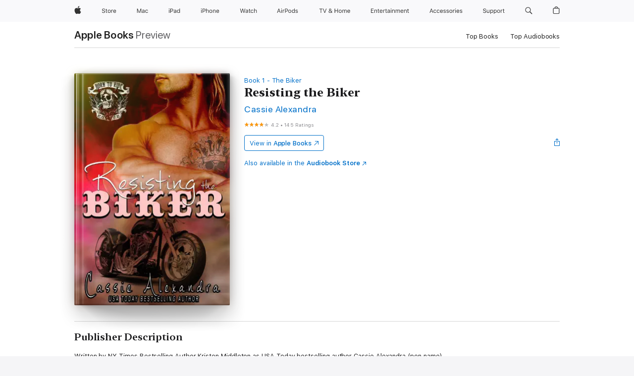

--- FILE ---
content_type: text/html
request_url: https://books.apple.com/au/book/resisting-the-biker/id1032004295
body_size: 47444
content:
<!DOCTYPE html><html  dir="ltr" lang="en-AU"><head>
    <meta charset="utf-8">
    <meta http-equiv="X-UA-Compatible" content="IE=edge">
    <meta name="viewport" content="width=device-width, initial-scale=1, viewport-fit=cover">
    <meta name="applicable-device" content="pc,mobile">

    <script id="perfkit">window.initialPageRequestTime = +new Date();</script>
    <link rel="preconnect" href="https://amp-api.books.apple.com" crossorigin="">
<link rel="preconnect" href="https://is1-ssl.mzstatic.com" crossorigin="">
<link rel="preconnect" href="https://is2-ssl.mzstatic.com" crossorigin="">
<link rel="preconnect" href="https://is3-ssl.mzstatic.com" crossorigin="">
<link rel="preconnect" href="https://is4-ssl.mzstatic.com" crossorigin="">
<link rel="preconnect" href="https://is5-ssl.mzstatic.com" crossorigin="">
<link rel="preconnect" href="https://xp.apple.com" crossorigin="">
<link rel="preconnect" href="https://js-cdn.music.apple.com" crossorigin="">
<link rel="preconnect" href="https://www.apple.com" crossorigin="">
    
<meta name="web-experience-app/config/environment" content="%7B%22appVersion%22%3A1%2C%22modulePrefix%22%3A%22web-experience-app%22%2C%22environment%22%3A%22production%22%2C%22rootURL%22%3A%22%2F%22%2C%22locationType%22%3A%22history-hash-router-scroll%22%2C%22historySupportMiddleware%22%3Atrue%2C%22EmberENV%22%3A%7B%22FEATURES%22%3A%7B%7D%2C%22EXTEND_PROTOTYPES%22%3A%7B%22Date%22%3Afalse%7D%2C%22_APPLICATION_TEMPLATE_WRAPPER%22%3Afalse%2C%22_DEFAULT_ASYNC_OBSERVERS%22%3Atrue%2C%22_JQUERY_INTEGRATION%22%3Afalse%2C%22_TEMPLATE_ONLY_GLIMMER_COMPONENTS%22%3Atrue%7D%2C%22APP%22%3A%7B%22PROGRESS_BAR_DELAY%22%3A3000%2C%22CLOCK_INTERVAL%22%3A1000%2C%22LOADING_SPINNER_SPY%22%3Atrue%2C%22BREAKPOINTS%22%3A%7B%22large%22%3A%7B%22min%22%3A1069%2C%22content%22%3A980%7D%2C%22medium%22%3A%7B%22min%22%3A735%2C%22max%22%3A1068%2C%22content%22%3A692%7D%2C%22small%22%3A%7B%22min%22%3A320%2C%22max%22%3A734%2C%22content%22%3A280%7D%7D%2C%22buildVariant%22%3A%22books%22%2C%22name%22%3A%22web-experience-app%22%2C%22version%22%3A%222548.0.0%2B0b472053%22%7D%2C%22MEDIA_API%22%3A%7B%22token%22%3A%22eyJhbGciOiJFUzI1NiIsInR5cCI6IkpXVCIsImtpZCI6IkNOM1dVNkVKTzEifQ.eyJpc3MiOiJOVjBTRVdHRlNSIiwiaWF0IjoxNzY0NzIyNzU2LCJleHAiOjE3NzE5ODAzNTYsInJvb3RfaHR0cHNfb3JpZ2luIjpbImFwcGxlLmNvbSJdfQ.Y-cFl9j5HGWR1S_YFqK_Hy1qwk1hW9aBvWtIfb4iDzMDCQO9JcdexCvQGzSRxWYIEXS3JtD3vpWxYDj3puQYsA%22%7D%2C%22i18n%22%3A%7B%22defaultLocale%22%3A%22en-gb%22%2C%22useDevLoc%22%3Afalse%2C%22pathToLocales%22%3A%22dist%2Flocales%22%7D%2C%22MEDIA_ARTWORK%22%3A%7B%22BREAKPOINTS%22%3A%7B%22large%22%3A%7B%22min%22%3A1069%2C%22content%22%3A980%7D%2C%22medium%22%3A%7B%22min%22%3A735%2C%22max%22%3A1068%2C%22content%22%3A692%7D%2C%22small%22%3A%7B%22min%22%3A320%2C%22max%22%3A734%2C%22content%22%3A280%7D%7D%7D%2C%22API%22%3A%7B%22BookHost%22%3A%22https%3A%2F%2Famp-api.books.apple.com%22%2C%22obcMetadataBaseUrl%22%3A%22%2Fapi%2Fbooks-metadata%22%2C%22globalElementsPath%22%3A%22%2Fglobal-elements%22%7D%2C%22fastboot%22%3A%7B%22hostWhitelist%22%3A%5B%7B%7D%5D%7D%2C%22ember-short-number%22%3A%7B%22locales%22%3A%5B%22ar-dz%22%2C%22ar-bh%22%2C%22ar-eg%22%2C%22ar-iq%22%2C%22ar-jo%22%2C%22ar-kw%22%2C%22ar-lb%22%2C%22ar-ly%22%2C%22ar-ma%22%2C%22ar-om%22%2C%22ar-qa%22%2C%22ar-sa%22%2C%22ar-sd%22%2C%22ar-sy%22%2C%22ar-tn%22%2C%22ar-ae%22%2C%22ar-ye%22%2C%22he-il%22%2C%22iw-il%22%2C%22ca-es%22%2C%22cs-cz%22%2C%22da-dk%22%2C%22de-ch%22%2C%22de-de%22%2C%22el-gr%22%2C%22en-au%22%2C%22en-ca%22%2C%22en-gb%22%2C%22en-us%22%2C%22es-419%22%2C%22es-es%22%2C%22es-mx%22%2C%22es-xl%22%2C%22et-ee%22%2C%22fi-fi%22%2C%22fr-ca%22%2C%22fr-fr%22%2C%22hi-in%22%2C%22hr-hr%22%2C%22hu-hu%22%2C%22id-id%22%2C%22is-is%22%2C%22it-it%22%2C%22iw-il%22%2C%22ja-jp%22%2C%22ko-kr%22%2C%22lt-lt%22%2C%22lv-lv%22%2C%22ms-my%22%2C%22nl-nl%22%2C%22no-no%22%2C%22no-nb%22%2C%22nb-no%22%2C%22pl-pl%22%2C%22pt-br%22%2C%22pt-pt%22%2C%22ro-ro%22%2C%22ru-ru%22%2C%22sk-sk%22%2C%22sv-se%22%2C%22th-th%22%2C%22tr-tr%22%2C%22uk-ua%22%2C%22vi-vi%22%2C%22vi-vn%22%2C%22zh-cn%22%2C%22zh-hans%22%2C%22zh-hans-cn%22%2C%22zh-hant%22%2C%22zh-hant-hk%22%2C%22zh-hant-tw%22%2C%22zh-hk%22%2C%22zh-tw%22%2C%22ar%22%2C%22ca%22%2C%22cs%22%2C%22da%22%2C%22de%22%2C%22el%22%2C%22en%22%2C%22es%22%2C%22fi%22%2C%22fr%22%2C%22he%22%2C%22hi%22%2C%22hr%22%2C%22hu%22%2C%22id%22%2C%22is%22%2C%22it%22%2C%22ja%22%2C%22ko%22%2C%22lt%22%2C%22lv%22%2C%22ms%22%2C%22nb%22%2C%22nl%22%2C%22no%22%2C%22pl%22%2C%22pt%22%2C%22ro%22%2C%22ru%22%2C%22sk%22%2C%22sv%22%2C%22th%22%2C%22tr%22%2C%22uk%22%2C%22vi%22%2C%22zh%22%5D%7D%2C%22ember-cli-mirage%22%3A%7B%22enabled%22%3Afalse%2C%22usingProxy%22%3Afalse%2C%22useDefaultPassthroughs%22%3Atrue%7D%2C%22BREAKPOINTS%22%3A%7B%22large%22%3A%7B%22min%22%3A1069%2C%22content%22%3A980%7D%2C%22medium%22%3A%7B%22min%22%3A735%2C%22max%22%3A1068%2C%22content%22%3A692%7D%2C%22small%22%3A%7B%22min%22%3A320%2C%22max%22%3A734%2C%22content%22%3A280%7D%7D%2C%22METRICS%22%3A%7B%22variant%22%3A%22web%22%2C%22baseFields%22%3A%7B%22appName%22%3A%22web-experience-app%22%2C%22constraintProfiles%22%3A%5B%22AMPWeb%22%5D%7D%2C%22clickstream%22%3A%7B%22enabled%22%3Atrue%2C%22topic%22%3A%5B%22xp_amp_web_exp%22%5D%2C%22autoTrackClicks%22%3Atrue%7D%2C%22performance%22%3A%7B%22enabled%22%3Atrue%2C%22topic%22%3A%22xp_amp_bookstore_perf%22%7D%7D%2C%22MEDIA_SHELF%22%3A%7B%22GRID_CONFIG%22%3A%7B%22books-brick-row%22%3A%7B%22small%22%3A1%2C%22medium%22%3A2%2C%22large%22%3A3%7D%2C%22story%22%3A%7B%22small%22%3A1%2C%22medium%22%3A2%2C%22large%22%3A3%7D%2C%22small-brick%22%3A%7B%22small%22%3A1%2C%22medium%22%3A2%2C%22large%22%3A3%7D%2C%22editorial-lockup-large%22%3A%7B%22small%22%3A1%2C%22medium%22%3A2%2C%22large%22%3A2%7D%2C%22editorial-lockup-medium%22%3A%7B%22small%22%3A1%2C%22medium%22%3A2%2C%22large%22%3A3%7D%2C%22large-brick%22%3A%7B%22small%22%3A1%2C%22medium%22%3A1%2C%22large%22%3A2%7D%2C%22lockup-small%22%3A%7B%22small%22%3A1%2C%22medium%22%3A2%2C%22large%22%3A3%7D%2C%22lockup-large%22%3A%7B%22small%22%3A1%2C%22medium%22%3A3%2C%22large%22%3A4%7D%2C%22posters%22%3A%7B%22small%22%3A1%2C%22medium%22%3A1%2C%22large%22%3A2%7D%2C%22breakout-large%22%3A%7B%22small%22%3A1%2C%22medium%22%3A1%2C%22large%22%3A1%7D%7D%2C%22BREAKPOINTS%22%3A%7B%22large%22%3A%7B%22min%22%3A1069%2C%22content%22%3A980%7D%2C%22medium%22%3A%7B%22min%22%3A735%2C%22max%22%3A1068%2C%22content%22%3A692%7D%2C%22small%22%3A%7B%22min%22%3A320%2C%22max%22%3A734%2C%22content%22%3A280%7D%7D%7D%2C%22SASSKIT_GENERATOR%22%3A%7B%22VIEWPORT_CONFIG%22%3A%7B%22BREAKPOINTS%22%3A%7B%22large%22%3A%7B%22min%22%3A1069%2C%22content%22%3A980%7D%2C%22medium%22%3A%7B%22min%22%3A735%2C%22max%22%3A1068%2C%22content%22%3A692%7D%2C%22small%22%3A%7B%22min%22%3A320%2C%22max%22%3A734%2C%22content%22%3A280%7D%7D%7D%7D%2C%22features%22%3A%7B%22BUILD_VARIANT_APPS%22%3Afalse%2C%22BUILD_VARIANT_BOOKS%22%3Atrue%2C%22BUILD_VARIANT_FITNESS%22%3Afalse%2C%22BUILD_VARIANT_PODCASTS%22%3Afalse%2C%22BUILD_VARIANT_ITUNES%22%3Afalse%2C%22TV%22%3Afalse%2C%22PODCASTS%22%3Afalse%2C%22BOOKS%22%3Atrue%2C%22APPS%22%3Afalse%2C%22ARTISTS%22%3Afalse%2C%22DEEPLINK_ROUTE%22%3Afalse%2C%22EMBER_DATA%22%3Afalse%2C%22CHARTS%22%3Atrue%2C%22FITNESS%22%3Afalse%2C%22SHARE_UI%22%3Atrue%2C%22SEPARATE_RTL_STYLESHEET%22%3Atrue%7D%2C%22%40amp%2Fember-ui-global-elements%22%3A%7B%22useFooterWithoutRefundLink%22%3Atrue%7D%2C%22ember-cli-content-security-policy%22%3A%7B%22policy%22%3A%22upgrade-insecure-requests%20%3B%20default-src%20'none'%3B%20img-src%20'self'%20https%3A%2F%2F*.apple.com%20https%3A%2F%2F*.mzstatic.com%20data%3A%3B%20style-src%20'self'%20https%3A%2F%2F*.apple.com%20'unsafe-inline'%3B%20font-src%20'self'%20https%3A%2F%2F*.apple.com%3B%20media-src%20'self'%20https%3A%2F%2F*.apple.com%20blob%3A%3B%20connect-src%20'self'%20https%3A%2F%2F*.apple.com%20https%3A%2F%2F*.mzstatic.com%3B%20script-src%20'self'%20https%3A%2F%2F*.apple.com%20'unsafe-eval'%20'sha256-4ywTGAe4rEpoHt8XkjbkdOWklMJ%2F1Py%2Fx6b3%2FaGbtSQ%3D'%3B%20frame-src%20'self'%20https%3A%2F%2F*.apple.com%20itmss%3A%20itms-appss%3A%20itms-bookss%3A%20itms-itunesus%3A%20itms-messagess%3A%20itms-podcasts%3A%20itms-watchs%3A%20macappstores%3A%20musics%3A%20apple-musics%3A%20podcasts%3A%20videos%3A%3B%22%2C%22reportOnly%22%3Afalse%7D%2C%22exportApplicationGlobal%22%3Afalse%7D">
<!-- EMBER_CLI_FASTBOOT_TITLE --><link rel="stylesheet preload" name="fonts" href="//www.apple.com/wss/fonts?families=SF+Pro,v2|SF+Pro+Icons,v1|SF+Pro+Rounded,v1|New+York+Small,v1|New+York+Medium,v1" as="style"><link rel="stylesheet" type="text/css" href="https://www.apple.com/api-www/global-elements/global-header/v1/assets/globalheader.css" data-global-elements-nav-styles>
<link rel="stylesheet" type="text/css" href="/global-elements/2426.0.0/en_AU/ac-global-footer.22fea4dea2a73d199fb067e57a94d969.css" data-global-elements-footer-styles>
<meta name="ac-gn-search-suggestions-enabled" content="false"/>
<meta name="globalnav-search-suggestions-enabled" content="false"/>
    <title>
      ‎Resisting the Biker by Cassie Alexandra on Apple Books
    </title>
      <meta name="keywords" content="download, Resisting the Biker, books on iphone, ipad, Mac, Apple Books">

      <meta name="description" content="Written by NY Times Bestselling Author Kristen Middleton as USA Today bestselling author Cassie Alexandra (pen name)<br /><br />
Twenty-one-year-old college student, Adriana Nikolas, doesn’t really know what to make of Raptor, the sexy biker who seems obsessed with getting into her pants. Hot or not…">

<!---->
      <link rel="canonical" href="https://books.apple.com/au/book/resisting-the-biker/id1032004295">

      <link rel="icon" sizes="48x48" href="https://books.apple.com/assets/images/favicon/favicon-books-48-a8eb8171a8d912ed29d99e7a134953d3.png" type="image/png">

<!---->
<!---->
      <meta name="apple:content_id" content="1032004295">

<!---->
      <script name="schema:book" type="application/ld+json">
        {"@context":"http://schema.org","@type":"Book","additionalType":"Product","author":"Cassie Alexandra","bookFormat":"EBook","datePublished":"2015-08-18T00:00:00.000Z","description":"Written by NY Times Bestselling Author Kristen Middleton as USA Today bestselling author Cassie Alexandra (pen name)&lt;br /&gt;&lt;br /&gt;\nTwenty-one-year-old college student, Adriana Nikolas, doesn’t really know what to make of Raptor, the sexy biker who seems obsessed with getting into her pants. Hot or not…","genre":["Erotic Romance","Books","Romance","Romantic Comedies","Contemporary Romance","New Adult Romance","Crime &amp; Thrillers","Romantic Suspense"],"image":"https://is1-ssl.mzstatic.com/image/thumb/Publication124/v4/14/09/9c/14099ccd-4f80-7844-79e8-6cee268960a0/96ba8cdc-277d-432b-9214-2b143d2feca4_cover_image.jpg/1200x630wz.png","inLanguage":"en-US","name":"Resisting the Biker","numberOfPages":273,"publisher":"Cassie Alexandra","thumbnailUrl":["https://is1-ssl.mzstatic.com/image/thumb/Publication124/v4/14/09/9c/14099ccd-4f80-7844-79e8-6cee268960a0/96ba8cdc-277d-432b-9214-2b143d2feca4_cover_image.jpg/1200x675wz.jpg","https://is1-ssl.mzstatic.com/image/thumb/Publication124/v4/14/09/9c/14099ccd-4f80-7844-79e8-6cee268960a0/96ba8cdc-277d-432b-9214-2b143d2feca4_cover_image.jpg/1200x900wz.jpg","https://is1-ssl.mzstatic.com/image/thumb/Publication124/v4/14/09/9c/14099ccd-4f80-7844-79e8-6cee268960a0/96ba8cdc-277d-432b-9214-2b143d2feca4_cover_image.jpg/1200x1200wz.jpg"],"isPartof":{"@type":"BookSeries","name":"The Biker"},"offers":{"@type":"Offer","category":"free","price":0,"priceCurrency":"AUD","hasMerchantReturnPolicy":{"@type":"MerchantReturnPolicy","returnPolicyCategory":"https://schema.org/MerchantReturnNotPermitted","merchantReturnDays":0}},"aggregateRating":{"@type":"AggregateRating","ratingValue":4.2,"reviewCount":145}}
      </script>

        <meta property="al:ios:app_store_id" content="364709193">
        <meta property="al:ios:app_name" content="Apple Books">

        <meta property="og:title" content="‎Resisting the Biker">
        <meta property="og:description" content="‎Romance · 2015">
        <meta property="og:site_name" content="Apple Books">
        <meta property="og:url" content="https://books.apple.com/au/book/resisting-the-biker/id1032004295">
        <meta property="og:image" content="https://is1-ssl.mzstatic.com/image/thumb/Publication124/v4/14/09/9c/14099ccd-4f80-7844-79e8-6cee268960a0/96ba8cdc-277d-432b-9214-2b143d2feca4_cover_image.jpg/1200x630wz.png">
        <meta property="og:image:alt" content="Resisting the Biker by Cassie Alexandra on Apple Books">
        <meta property="og:image:type" content="image/png">
        <meta property="og:image:width" content="1200">
        <meta property="og:image:height" content="630">
        <meta property="og:image:secure_url" content="https://is1-ssl.mzstatic.com/image/thumb/Publication124/v4/14/09/9c/14099ccd-4f80-7844-79e8-6cee268960a0/96ba8cdc-277d-432b-9214-2b143d2feca4_cover_image.jpg/1200x630wz.png">
        <meta property="og:type" content="book">
        <meta property="og:locale" content="en_AU">

        <meta name="twitter:title" content="‎Resisting the Biker">
        <meta name="twitter:description" content="‎Romance · 2015">
        <meta name="twitter:site" content="@AppleBooks">
        <meta name="twitter:card" content="summary_large_image">
        <meta name="twitter:image" content="https://is1-ssl.mzstatic.com/image/thumb/Publication124/v4/14/09/9c/14099ccd-4f80-7844-79e8-6cee268960a0/96ba8cdc-277d-432b-9214-2b143d2feca4_cover_image.jpg/1200x600wz.png">
        <meta name="twitter:image:alt" content="Resisting the Biker by Cassie Alexandra on Apple Books">

<!---->
    <meta name="version" content="2548.0.0">
    <!-- @@HEAD@@ -->
    <script src="https://js-cdn.music.apple.com/musickit/v2/amp/musickit.js?t=1764722790239"></script>

    <link integrity="" rel="stylesheet" href="/assets/web-experience-app-real-f1ca40148188f63f7dd2cd7d4d6d7e05.css" data-rtl="/assets/web-experience-rtl-app-dc89d135bf4a79beed79bacafc906bdf.css">

    
  </head>
  <body class="no-js no-touch globalnav-scrim">
    <script type="x/boundary" id="fastboot-body-start"></script><div id="globalheader"><aside id="globalmessage-segment" lang="en-AU" dir="ltr" class="globalmessage-segment"><ul data-strings="{&quot;view&quot;:&quot;{%STOREFRONT%} Store Home&quot;,&quot;segments&quot;:{&quot;smb&quot;:&quot;Business Store Home&quot;,&quot;eduInd&quot;:&quot;Education Store Home&quot;,&quot;other&quot;:&quot;Store Home&quot;},&quot;exit&quot;:&quot;Exit&quot;}" class="globalmessage-segment-content"></ul></aside><nav id="globalnav" lang="en-AU" dir="ltr" aria-label="Global" data-analytics-element-engagement-start="globalnav:onFlyoutOpen" data-analytics-element-engagement-end="globalnav:onFlyoutClose" data-store-api="https://www.apple.com/[storefront]/shop/bag/status" data-analytics-activitymap-region-id="global nav" data-analytics-region="global nav" class="globalnav no-js   "><div class="globalnav-content"><div class="globalnav-item globalnav-menuback"><button aria-label="Main menu" class="globalnav-menuback-button"><span class="globalnav-chevron-icon"><svg height="48" viewbox="0 0 9 48" width="9" xmlns="http://www.w3.org/2000/svg"><path d="m1.5618 24.0621 6.5581-6.4238c.2368-.2319.2407-.6118.0088-.8486-.2324-.2373-.6123-.2407-.8486-.0088l-7 6.8569c-.1157.1138-.1807.2695-.1802.4316.001.1621.0674.3174.1846.4297l7 6.7241c.1162.1118.2661.1675.4155.1675.1577 0 .3149-.062.4326-.1846.2295-.2388.2222-.6187-.0171-.8481z"/></svg></span></button></div><ul id="globalnav-list" class="globalnav-list"><li data-analytics-element-engagement="globalnav hover - apple" class="
				globalnav-item
				globalnav-item-apple
				
				
			"><a href="https://www.apple.com/au/" data-globalnav-item-name="apple" data-analytics-title="apple home" aria-label="Apple" class="globalnav-link globalnav-link-apple"><span class="globalnav-image-regular globalnav-link-image"><svg height="44" viewbox="0 0 14 44" width="14" xmlns="http://www.w3.org/2000/svg"><path d="m13.0729 17.6825a3.61 3.61 0 0 0 -1.7248 3.0365 3.5132 3.5132 0 0 0 2.1379 3.2223 8.394 8.394 0 0 1 -1.0948 2.2618c-.6816.9812-1.3943 1.9623-2.4787 1.9623s-1.3633-.63-2.613-.63c-1.2187 0-1.6525.6507-2.644.6507s-1.6834-.9089-2.4787-2.0243a9.7842 9.7842 0 0 1 -1.6628-5.2776c0-3.0984 2.014-4.7405 3.9969-4.7405 1.0535 0 1.9314.6919 2.5924.6919.63 0 1.6112-.7333 2.8092-.7333a3.7579 3.7579 0 0 1 3.1604 1.5802zm-3.7284-2.8918a3.5615 3.5615 0 0 0 .8469-2.22 1.5353 1.5353 0 0 0 -.031-.32 3.5686 3.5686 0 0 0 -2.3445 1.2084 3.4629 3.4629 0 0 0 -.8779 2.1585 1.419 1.419 0 0 0 .031.2892 1.19 1.19 0 0 0 .2169.0207 3.0935 3.0935 0 0 0 2.1586-1.1368z"/></svg></span><span class="globalnav-image-compact globalnav-link-image"><svg height="48" viewbox="0 0 17 48" width="17" xmlns="http://www.w3.org/2000/svg"><path d="m15.5752 19.0792a4.2055 4.2055 0 0 0 -2.01 3.5376 4.0931 4.0931 0 0 0 2.4908 3.7542 9.7779 9.7779 0 0 1 -1.2755 2.6351c-.7941 1.1431-1.6244 2.2862-2.8878 2.2862s-1.5883-.734-3.0443-.734c-1.42 0-1.9252.7581-3.08.7581s-1.9611-1.0589-2.8876-2.3584a11.3987 11.3987 0 0 1 -1.9373-6.1487c0-3.61 2.3464-5.523 4.6566-5.523 1.2274 0 2.25.8062 3.02.8062.734 0 1.8771-.8543 3.2729-.8543a4.3778 4.3778 0 0 1 3.6822 1.841zm-6.8586-2.0456a1.3865 1.3865 0 0 1 -.2527-.024 1.6557 1.6557 0 0 1 -.0361-.337 4.0341 4.0341 0 0 1 1.0228-2.5148 4.1571 4.1571 0 0 1 2.7314-1.4078 1.7815 1.7815 0 0 1 .0361.373 4.1487 4.1487 0 0 1 -.9867 2.587 3.6039 3.6039 0 0 1 -2.5148 1.3236z"/></svg></span><span class="globalnav-link-text">Apple</span></a></li><li data-topnav-flyout-item="menu" data-topnav-flyout-label="Menu" role="none" class="globalnav-item globalnav-menu"><div data-topnav-flyout="menu" class="globalnav-flyout"><div class="globalnav-menu-list"><div data-analytics-element-engagement="globalnav hover - store" class="
				globalnav-item
				globalnav-item-store
				globalnav-item-menu
				
			"><ul role="none" class="globalnav-submenu-trigger-group"><li class="globalnav-submenu-trigger-item"><a href="https://www.apple.com/au/shop/goto/store" data-globalnav-item-name="store" data-topnav-flyout-trigger-compact data-analytics-title="store" data-analytics-element-engagement="hover - store" aria-label="Store" class="globalnav-link globalnav-submenu-trigger-link globalnav-link-store"><span class="globalnav-link-text-container"><span class="globalnav-image-regular globalnav-link-image"><svg height="44" viewbox="0 0 30 44" width="30" xmlns="http://www.w3.org/2000/svg"><path d="m26.5679 20.4629c1.002 0 1.67.738 1.693 1.857h-3.48c.076-1.119.779-1.857 1.787-1.857zm2.754 2.672v-.387c0-1.963-1.037-3.176-2.742-3.176-1.735 0-2.848 1.289-2.848 3.276 0 1.998 1.096 3.263 2.848 3.263 1.383 0 2.367-.668 2.66-1.746h-1.008c-.264.557-.814.856-1.629.856-1.072 0-1.769-.791-1.822-2.039v-.047zm-9.547-3.451h.96v.937h.094c.188-.615.914-1.049 1.752-1.049.164 0 .375.012.504.03v1.007c-.082-.023-.445-.058-.644-.058-.961 0-1.659 1.098-1.659 1.535v3.914h-1.007zm-4.27 5.519c-1.195 0-1.869-.867-1.869-2.361 0-1.5.674-2.361 1.869-2.361 1.196 0 1.87.861 1.87 2.361 0 1.494-.674 2.361-1.87 2.361zm0-5.631c-1.798 0-2.912 1.237-2.912 3.27 0 2.027 1.114 3.269 2.912 3.269 1.799 0 2.913-1.242 2.913-3.269 0-2.033-1.114-3.27-2.913-3.27zm-5.478-1.475v1.635h1.407v.843h-1.407v3.575c0 .744.282 1.06.938 1.06.182 0 .281-.006.469-.023v.849c-.199.035-.393.059-.592.059-1.301 0-1.822-.481-1.822-1.688v-3.832h-1.02v-.843h1.02v-1.635zm-8.103 5.694c.129.885.973 1.447 2.174 1.447 1.137 0 1.975-.615 1.975-1.453 0-.72-.527-1.177-1.693-1.47l-1.084-.282c-1.53-.386-2.192-1.078-2.192-2.279 0-1.436 1.201-2.408 2.988-2.408 1.635 0 2.854.972 2.942 2.338h-1.061c-.146-.867-.861-1.383-1.916-1.383-1.125 0-1.869.562-1.869 1.418 0 .662.463 1.043 1.629 1.342l.885.234c1.752.439 2.455 1.119 2.455 2.361 0 1.553-1.225 2.543-3.158 2.543-1.793 0-3.03-.949-3.141-2.408z"/></svg></span><span class="globalnav-link-text">Store</span></span></a></li></ul></div><div data-analytics-element-engagement="globalnav hover - mac" class="
				globalnav-item
				globalnav-item-mac
				globalnav-item-menu
				
			"><ul role="none" class="globalnav-submenu-trigger-group"><li class="globalnav-submenu-trigger-item"><a href="https://www.apple.com/au/mac/" data-globalnav-item-name="mac" data-topnav-flyout-trigger-compact data-analytics-title="mac" data-analytics-element-engagement="hover - mac" aria-label="Mac" class="globalnav-link globalnav-submenu-trigger-link globalnav-link-mac"><span class="globalnav-link-text-container"><span class="globalnav-image-regular globalnav-link-image"><svg height="44" viewbox="0 0 23 44" width="23" xmlns="http://www.w3.org/2000/svg"><path d="m8.1558 25.9987v-6.457h-.0703l-2.666 6.457h-.8907l-2.666-6.457h-.0703v6.457h-.9844v-8.4551h1.2246l2.8945 7.0547h.0938l2.8945-7.0547h1.2246v8.4551zm2.5166-1.7696c0-1.1309.832-1.7812 2.3027-1.8691l1.8223-.1113v-.5742c0-.7793-.4863-1.207-1.4297-1.207-.7559 0-1.2832.2871-1.4238.7852h-1.0195c.1348-1.0137 1.1309-1.6816 2.4785-1.6816 1.541 0 2.4023.791 2.4023 2.1035v4.3242h-.9609v-.9318h-.0938c-.4102.6738-1.1016 1.043-1.9453 1.043-1.2246 0-2.1328-.7266-2.1328-1.8809zm4.125-.5859v-.5801l-1.6992.1113c-.9609.0645-1.3828.3984-1.3828 1.0312 0 .6445.5449 1.0195 1.2773 1.0195 1.0371.0001 1.8047-.6796 1.8047-1.5819zm6.958-2.0273c-.1641-.627-.7207-1.1367-1.6289-1.1367-1.1367 0-1.8516.9082-1.8516 2.3379 0 1.459.7266 2.3848 1.8516 2.3848.8496 0 1.4414-.3926 1.6289-1.1074h1.0195c-.1816 1.1602-1.125 2.0156-2.6426 2.0156-1.7695 0-2.9004-1.2832-2.9004-3.293 0-1.9688 1.125-3.2461 2.8945-3.2461 1.5352 0 2.4727.9199 2.6484 2.0449z"/></svg></span><span class="globalnav-link-text">Mac</span></span></a></li></ul></div><div data-analytics-element-engagement="globalnav hover - ipad" class="
				globalnav-item
				globalnav-item-ipad
				globalnav-item-menu
				
			"><ul role="none" class="globalnav-submenu-trigger-group"><li class="globalnav-submenu-trigger-item"><a href="https://www.apple.com/au/ipad/" data-globalnav-item-name="ipad" data-topnav-flyout-trigger-compact data-analytics-title="ipad" data-analytics-element-engagement="hover - ipad" aria-label="iPad" class="globalnav-link globalnav-submenu-trigger-link globalnav-link-ipad"><span class="globalnav-link-text-container"><span class="globalnav-image-regular globalnav-link-image"><svg height="44" viewbox="0 0 24 44" width="24" xmlns="http://www.w3.org/2000/svg"><path d="m14.9575 23.7002c0 .902-.768 1.582-1.805 1.582-.732 0-1.277-.375-1.277-1.02 0-.632.422-.966 1.383-1.031l1.699-.111zm-1.395-4.072c-1.347 0-2.343.668-2.478 1.681h1.019c.141-.498.668-.785 1.424-.785.944 0 1.43.428 1.43 1.207v.574l-1.822.112c-1.471.088-2.303.738-2.303 1.869 0 1.154.908 1.881 2.133 1.881.844 0 1.535-.369 1.945-1.043h.094v.931h.961v-4.324c0-1.312-.862-2.103-2.403-2.103zm6.769 5.575c-1.155 0-1.846-.885-1.846-2.361 0-1.471.697-2.362 1.846-2.362 1.142 0 1.857.914 1.857 2.362 0 1.459-.709 2.361-1.857 2.361zm1.834-8.027v3.503h-.088c-.358-.691-1.102-1.107-1.981-1.107-1.605 0-2.654 1.289-2.654 3.27 0 1.986 1.037 3.269 2.654 3.269.873 0 1.623-.416 2.022-1.119h.093v1.008h.961v-8.824zm-15.394 4.869h-1.863v-3.563h1.863c1.225 0 1.899.639 1.899 1.799 0 1.119-.697 1.764-1.899 1.764zm.276-4.5h-3.194v8.455h1.055v-3.018h2.127c1.588 0 2.719-1.119 2.719-2.701 0-1.611-1.108-2.736-2.707-2.736zm-6.064 8.454h1.008v-6.316h-1.008zm-.199-8.237c0-.387.316-.704.703-.704s.703.317.703.704c0 .386-.316.703-.703.703s-.703-.317-.703-.703z"/></svg></span><span class="globalnav-link-text">iPad</span></span></a></li></ul></div><div data-analytics-element-engagement="globalnav hover - iphone" class="
				globalnav-item
				globalnav-item-iphone
				globalnav-item-menu
				
			"><ul role="none" class="globalnav-submenu-trigger-group"><li class="globalnav-submenu-trigger-item"><a href="https://www.apple.com/au/iphone/" data-globalnav-item-name="iphone" data-topnav-flyout-trigger-compact data-analytics-title="iphone" data-analytics-element-engagement="hover - iphone" aria-label="iPhone" class="globalnav-link globalnav-submenu-trigger-link globalnav-link-iphone"><span class="globalnav-link-text-container"><span class="globalnav-image-regular globalnav-link-image"><svg height="44" viewbox="0 0 38 44" width="38" xmlns="http://www.w3.org/2000/svg"><path d="m32.7129 22.3203h3.48c-.023-1.119-.691-1.857-1.693-1.857-1.008 0-1.711.738-1.787 1.857zm4.459 2.045c-.293 1.078-1.277 1.746-2.66 1.746-1.752 0-2.848-1.266-2.848-3.264 0-1.986 1.113-3.275 2.848-3.275 1.705 0 2.742 1.213 2.742 3.176v.386h-4.541v.047c.053 1.248.75 2.039 1.822 2.039.815 0 1.366-.298 1.629-.855zm-12.282-4.682h.961v.996h.094c.316-.697.932-1.107 1.898-1.107 1.418 0 2.209.838 2.209 2.338v4.09h-1.007v-3.844c0-1.137-.481-1.676-1.489-1.676s-1.658.674-1.658 1.781v3.739h-1.008zm-2.499 3.158c0-1.5-.674-2.361-1.869-2.361-1.196 0-1.87.861-1.87 2.361 0 1.495.674 2.362 1.87 2.362 1.195 0 1.869-.867 1.869-2.362zm-4.782 0c0-2.033 1.114-3.269 2.913-3.269 1.798 0 2.912 1.236 2.912 3.269 0 2.028-1.114 3.27-2.912 3.27-1.799 0-2.913-1.242-2.913-3.27zm-6.636-5.666h1.008v3.504h.093c.317-.697.979-1.107 1.946-1.107 1.336 0 2.179.855 2.179 2.338v4.09h-1.007v-3.844c0-1.119-.504-1.676-1.459-1.676-1.131 0-1.752.715-1.752 1.781v3.739h-1.008zm-6.015 4.87h1.863c1.202 0 1.899-.645 1.899-1.764 0-1.16-.674-1.799-1.899-1.799h-1.863zm2.139-4.5c1.599 0 2.707 1.125 2.707 2.736 0 1.582-1.131 2.701-2.719 2.701h-2.127v3.018h-1.055v-8.455zm-6.114 8.454h1.008v-6.316h-1.008zm-.2-8.238c0-.386.317-.703.703-.703.387 0 .704.317.704.703 0 .387-.317.704-.704.704-.386 0-.703-.317-.703-.704z"/></svg></span><span class="globalnav-link-text">iPhone</span></span></a></li></ul></div><div data-analytics-element-engagement="globalnav hover - watch" class="
				globalnav-item
				globalnav-item-watch
				globalnav-item-menu
				
			"><ul role="none" class="globalnav-submenu-trigger-group"><li class="globalnav-submenu-trigger-item"><a href="https://www.apple.com/au/watch/" data-globalnav-item-name="watch" data-topnav-flyout-trigger-compact data-analytics-title="watch" data-analytics-element-engagement="hover - watch" aria-label="Watch" class="globalnav-link globalnav-submenu-trigger-link globalnav-link-watch"><span class="globalnav-link-text-container"><span class="globalnav-image-regular globalnav-link-image"><svg height="44" viewbox="0 0 35 44" width="35" xmlns="http://www.w3.org/2000/svg"><path d="m28.9819 17.1758h1.008v3.504h.094c.316-.697.978-1.108 1.945-1.108 1.336 0 2.18.856 2.18 2.338v4.09h-1.008v-3.844c0-1.119-.504-1.675-1.459-1.675-1.131 0-1.752.715-1.752 1.781v3.738h-1.008zm-2.42 4.441c-.164-.627-.721-1.136-1.629-1.136-1.137 0-1.852.908-1.852 2.338 0 1.459.727 2.384 1.852 2.384.849 0 1.441-.392 1.629-1.107h1.019c-.182 1.16-1.125 2.016-2.642 2.016-1.77 0-2.901-1.284-2.901-3.293 0-1.969 1.125-3.247 2.895-3.247 1.535 0 2.472.92 2.648 2.045zm-6.533-3.568v1.635h1.407v.844h-1.407v3.574c0 .744.282 1.06.938 1.06.182 0 .281-.006.469-.023v.85c-.2.035-.393.058-.592.058-1.301 0-1.822-.48-1.822-1.687v-3.832h-1.02v-.844h1.02v-1.635zm-4.2 5.596v-.58l-1.699.111c-.961.064-1.383.398-1.383 1.031 0 .645.545 1.02 1.277 1.02 1.038 0 1.805-.68 1.805-1.582zm-4.125.586c0-1.131.832-1.782 2.303-1.869l1.822-.112v-.574c0-.779-.486-1.207-1.43-1.207-.755 0-1.283.287-1.423.785h-1.02c.135-1.014 1.131-1.682 2.479-1.682 1.541 0 2.402.792 2.402 2.104v4.324h-.961v-.931h-.094c-.41.673-1.101 1.043-1.945 1.043-1.225 0-2.133-.727-2.133-1.881zm-7.684 1.769h-.996l-2.303-8.455h1.101l1.682 6.873h.07l1.893-6.873h1.066l1.893 6.873h.07l1.682-6.873h1.101l-2.302 8.455h-.996l-1.946-6.674h-.07z"/></svg></span><span class="globalnav-link-text">Watch</span></span></a></li></ul></div><div data-analytics-element-engagement="globalnav hover - airpods" class="
				globalnav-item
				globalnav-item-airpods
				globalnav-item-menu
				
			"><ul role="none" class="globalnav-submenu-trigger-group"><li class="globalnav-submenu-trigger-item"><a href="https://www.apple.com/au/airpods/" data-globalnav-item-name="airpods" data-topnav-flyout-trigger-compact data-analytics-title="airpods" data-analytics-element-engagement="hover - airpods" aria-label="AirPods" class="globalnav-link globalnav-submenu-trigger-link globalnav-link-airpods"><span class="globalnav-link-text-container"><span class="globalnav-image-regular globalnav-link-image"><svg height="44" viewbox="0 0 43 44" width="43" xmlns="http://www.w3.org/2000/svg"><path d="m11.7153 19.6836h.961v.937h.094c.187-.615.914-1.048 1.752-1.048.164 0 .375.011.504.029v1.008c-.082-.024-.446-.059-.645-.059-.961 0-1.658.645-1.658 1.535v3.914h-1.008zm28.135-.111c1.324 0 2.244.656 2.379 1.693h-.996c-.135-.504-.627-.838-1.389-.838-.75 0-1.336.381-1.336.943 0 .434.352.704 1.096.885l.973.235c1.189.287 1.763.802 1.763 1.711 0 1.13-1.095 1.91-2.531 1.91-1.406 0-2.373-.674-2.484-1.723h1.037c.17.533.674.873 1.482.873.85 0 1.459-.404 1.459-.984 0-.434-.328-.727-1.002-.891l-1.084-.264c-1.183-.287-1.722-.796-1.722-1.71 0-1.049 1.013-1.84 2.355-1.84zm-6.665 5.631c-1.155 0-1.846-.885-1.846-2.362 0-1.471.697-2.361 1.846-2.361 1.142 0 1.857.914 1.857 2.361 0 1.459-.709 2.362-1.857 2.362zm1.834-8.028v3.504h-.088c-.358-.691-1.102-1.107-1.981-1.107-1.605 0-2.654 1.289-2.654 3.269 0 1.987 1.037 3.27 2.654 3.27.873 0 1.623-.416 2.022-1.119h.094v1.007h.961v-8.824zm-9.001 8.028c-1.195 0-1.869-.868-1.869-2.362 0-1.5.674-2.361 1.869-2.361 1.196 0 1.869.861 1.869 2.361 0 1.494-.673 2.362-1.869 2.362zm0-5.631c-1.799 0-2.912 1.236-2.912 3.269 0 2.028 1.113 3.27 2.912 3.27s2.912-1.242 2.912-3.27c0-2.033-1.113-3.269-2.912-3.269zm-17.071 6.427h1.008v-6.316h-1.008zm-.199-8.238c0-.387.317-.703.703-.703.387 0 .703.316.703.703s-.316.703-.703.703c-.386 0-.703-.316-.703-.703zm-6.137 4.922 1.324-3.773h.093l1.325 3.773zm1.892-5.139h-1.043l-3.117 8.455h1.107l.85-2.42h3.363l.85 2.42h1.107zm14.868 4.5h-1.864v-3.562h1.864c1.224 0 1.898.639 1.898 1.799 0 1.119-.697 1.763-1.898 1.763zm.275-4.5h-3.193v8.455h1.054v-3.017h2.127c1.588 0 2.719-1.119 2.719-2.701 0-1.612-1.107-2.737-2.707-2.737z"/></svg></span><span class="globalnav-link-text">AirPods</span></span></a></li></ul></div><div data-analytics-element-engagement="globalnav hover - tv-home" class="
				globalnav-item
				globalnav-item-tv-home
				globalnav-item-menu
				
			"><ul role="none" class="globalnav-submenu-trigger-group"><li class="globalnav-submenu-trigger-item"><a href="https://www.apple.com/au/tv-home/" data-globalnav-item-name="tv-home" data-topnav-flyout-trigger-compact data-analytics-title="tv &amp; home" data-analytics-element-engagement="hover - tv &amp; home" aria-label="TV and Home" class="globalnav-link globalnav-submenu-trigger-link globalnav-link-tv-home"><span class="globalnav-link-text-container"><span class="globalnav-image-regular globalnav-link-image"><svg height="44" viewbox="0 0 65 44" width="65" xmlns="http://www.w3.org/2000/svg"><path d="m4.3755 26v-7.5059h-2.7246v-.9492h6.5039v.9492h-2.7246v7.5059zm7.7314 0-3.1172-8.4551h1.1074l2.4844 7.0898h.0938l2.4844-7.0898h1.1074l-3.1172 8.4551zm13.981-.8438c-.7207.6328-1.7109 1.002-2.7363 1.002-1.6816 0-2.8594-.9961-2.8594-2.4141 0-1.002.5449-1.7637 1.6758-2.3613.0762-.0352.2344-.1172.3281-.1641-.7793-.8203-1.0605-1.3652-1.0605-1.9805 0-1.084.9199-1.8926 2.1562-1.8926 1.248 0 2.1562.7969 2.1562 1.9043 0 .8672-.5215 1.5-1.8281 2.1855l2.1152 2.2734c.2637-.5273.3984-1.2188.3984-2.2734v-.1465h.9844v.1523c0 1.3125-.2344 2.2676-.6973 2.9824l1.4708 1.5764h-1.3242zm-4.541-1.4824c0 .9492.7676 1.5938 1.8984 1.5938.7676 0 1.5586-.3047 2.0215-.791l-2.3906-2.6133c-.0645.0234-.2168.0996-.2988.1406-.8145.4219-1.2305 1.0078-1.2305 1.6699zm3.2109-4.3886c0-.6562-.4746-1.1016-1.1602-1.1016-.6738 0-1.1543.457-1.1543 1.1133 0 .4688.2402.8789.9082 1.541 1.0313-.5274 1.4063-.9492 1.4063-1.5527zm13.5176 6.7148v-3.8496h-4.6406v3.8496h-1.0547v-8.4551h1.0547v3.6562h4.6406v-3.6562h1.0547v8.4551zm2.6455-3.1582c0-2.0332 1.1133-3.2695 2.9121-3.2695s2.9121 1.2363 2.9121 3.2695c0 2.0273-1.1133 3.2695-2.9121 3.2695s-2.9121-1.2422-2.9121-3.2695zm4.7812 0c0-1.5-.6738-2.3613-1.8691-2.3613s-1.8691.8613-1.8691 2.3613c0 1.4941.6738 2.3613 1.8691 2.3613s1.8691-.8672 1.8691-2.3613zm2.5054-3.1582h.9609v.9961h.0938c.2871-.7031.9199-1.1074 1.7637-1.1074.8555 0 1.4531.4512 1.7461 1.1074h.0938c.3398-.668 1.0605-1.1074 1.9336-1.1074 1.2891 0 2.0098.7383 2.0098 2.0625v4.3652h-1.0078v-4.1309c0-.9316-.4395-1.3887-1.3301-1.3887-.8789 0-1.4648.6562-1.4648 1.459v4.0606h-1.0078v-4.2891c0-.75-.5215-1.2305-1.3184-1.2305-.8262 0-1.4648.7148-1.4648 1.6055v3.9141h-1.0078v-6.3164zm15.5127 4.6816c-.293 1.0781-1.2773 1.7461-2.6602 1.7461-1.752 0-2.8477-1.2656-2.8477-3.2637 0-1.9863 1.1133-3.2754 2.8477-3.2754 1.7051 0 2.7422 1.2129 2.7422 3.1758v.3867h-4.541v.0469c.0527 1.248.75 2.0391 1.8223 2.0391.8145 0 1.3652-.2988 1.6289-.8555zm-4.459-2.0449h3.4805c-.0234-1.1191-.6914-1.8574-1.6934-1.8574-1.0078 0-1.7109.7383-1.7871 1.8574z"/></svg></span><span class="globalnav-link-text">TV &amp; Home</span></span></a></li></ul></div><div data-analytics-element-engagement="globalnav hover - entertainment" class="
				globalnav-item
				globalnav-item-entertainment
				globalnav-item-menu
				
			"><ul role="none" class="globalnav-submenu-trigger-group"><li class="globalnav-submenu-trigger-item"><a href="https://www.apple.com/au/entertainment/" data-globalnav-item-name="entertainment" data-topnav-flyout-trigger-compact data-analytics-title="entertainment" data-analytics-element-engagement="hover - entertainment" aria-label="Entertainment" class="globalnav-link globalnav-submenu-trigger-link globalnav-link-entertainment"><span class="globalnav-link-text-container"><span class="globalnav-image-regular globalnav-link-image"><svg xmlns="http://www.w3.org/2000/svg" viewbox="0 0 77 44" width="77" height="44"><path d="m0 17.4863h5.2383v.9492h-4.1836v2.7129h3.9668v.9375h-3.9668v2.9062h4.1836v.9492h-5.2383zm6.8994 2.1387h1.0195v.9492h.0938c.3164-.668.9082-1.0605 1.8398-1.0605 1.418 0 2.209.8379 2.209 2.3379v4.0898h-1.0195v-3.8438c0-1.1367-.4688-1.6816-1.4766-1.6816s-1.6465.6797-1.6465 1.7871v3.7383h-1.0195zm7.2803 4.6758v-3.832h-.9961v-.8438h.9961v-1.6348h1.0547v1.6348h1.3828v.8438h-1.3828v3.5742c0 .7441.2578 1.043.9141 1.043.1816 0 .2812-.0059.4688-.0234v.8672c-.1992.0352-.3926.0586-.5918.0586-1.3009-.0001-1.8458-.4806-1.8458-1.6876zm3.4365-1.4942v-.0059c0-1.9512 1.1133-3.2871 2.8301-3.2871s2.7598 1.2773 2.7598 3.1641v.3984h-4.5469c.0293 1.3066.75 2.0684 1.875 2.0684.8555 0 1.3828-.4043 1.5527-.7852l.0234-.0527h1.0195l-.0117.0469c-.2168.8555-1.1191 1.6992-2.6074 1.6992-1.8046 0-2.8945-1.2656-2.8945-3.2461zm1.0606-.5449h3.4922c-.1055-1.248-.7969-1.8398-1.7285-1.8398-.9376 0-1.6524.6386-1.7637 1.8398zm5.9912-2.6367h1.0195v.9375h.0938c.2402-.6621.832-1.0488 1.6875-1.0488.1934 0 .4102.0234.5098.041v.9902c-.2109-.0352-.4043-.0586-.627-.0586-.9727 0-1.6641.6152-1.6641 1.541v3.9141h-1.0195zm4.9658 4.6758v-3.832h-.9961v-.8438h.9961v-1.6348h1.0547v1.6348h1.3828v.8438h-1.3828v3.5742c0 .7441.2578 1.043.9141 1.043.1816 0 .2812-.0059.4688-.0234v.8672c-.1992.0352-.3926.0586-.5918.0586-1.3009-.0001-1.8458-.4806-1.8458-1.6876zm3.4658-.1231v-.0117c0-1.125.832-1.7754 2.3027-1.8633l1.8105-.1113v-.5742c0-.7793-.4746-1.2012-1.418-1.2012-.7559 0-1.2539.2812-1.418.7734l-.0059.0176h-1.0195l.0059-.0352c.1641-.9902 1.125-1.6582 2.4727-1.6582 1.541 0 2.4023.791 2.4023 2.1035v4.3242h-1.0195v-.9316h-.0938c-.3984.6738-1.0605 1.043-1.9102 1.043-1.201 0-2.1092-.7265-2.1092-1.875zm2.3203.9903c1.0371 0 1.793-.6797 1.793-1.582v-.5742l-1.6875.1055c-.9609.0586-1.3828.3984-1.3828 1.0254v.0117c0 .6386.5449 1.0136 1.2773 1.0136zm4.3926-7.4649c0-.3867.3164-.7031.7031-.7031s.7031.3164.7031.7031-.3164.7031-.7031.7031-.7031-.3164-.7031-.7031zm.1875 1.9219h1.0195v6.3164h-1.0195zm2.8213 0h1.0195v.9492h.0938c.3164-.668.9082-1.0605 1.8398-1.0605 1.418 0 2.209.8379 2.209 2.3379v4.0898h-1.0195v-3.8438c0-1.1367-.4688-1.6816-1.4766-1.6816s-1.6465.6797-1.6465 1.7871v3.7383h-1.0195zm6.8818 0h1.0195v.9609h.0938c.2812-.6797.8789-1.0723 1.7051-1.0723.8555 0 1.4531.4512 1.7461 1.1074h.0938c.3398-.668 1.0605-1.1074 1.9336-1.1074 1.2891 0 2.0098.7383 2.0098 2.0625v4.3652h-1.0195v-4.1309c0-.9316-.4277-1.3945-1.3184-1.3945-.8789 0-1.459.6621-1.459 1.4648v4.0605h-1.0195v-4.2891c0-.75-.5156-1.2363-1.3125-1.2363-.8262 0-1.4531.7207-1.4531 1.6113v3.9141h-1.0195v-6.3162zm10.0049 3.1816v-.0059c0-1.9512 1.1133-3.2871 2.8301-3.2871s2.7598 1.2773 2.7598 3.1641v.3984h-4.5469c.0293 1.3066.75 2.0684 1.875 2.0684.8555 0 1.3828-.4043 1.5527-.7852l.0234-.0527h1.0195l-.0116.0469c-.2168.8555-1.1191 1.6992-2.6074 1.6992-1.8047 0-2.8946-1.2656-2.8946-3.2461zm1.0606-.5449h3.4922c-.1055-1.248-.7969-1.8398-1.7285-1.8398-.9376 0-1.6524.6386-1.7637 1.8398zm5.9912-2.6367h1.0195v.9492h.0938c.3164-.668.9082-1.0605 1.8398-1.0605 1.418 0 2.209.8379 2.209 2.3379v4.0898h-1.0195v-3.8438c0-1.1367-.4688-1.6816-1.4766-1.6816s-1.6465.6797-1.6465 1.7871v3.7383h-1.0195zm7.2802 4.6758v-3.832h-.9961v-.8438h.9961v-1.6348h1.0547v1.6348h1.3828v.8438h-1.3828v3.5742c0 .7441.2578 1.043.9141 1.043.1816 0 .2812-.0059.4688-.0234v.8672c-.1992.0352-.3926.0586-.5918.0586-1.3008-.0001-1.8458-.4806-1.8458-1.6876z"/></svg></span><span class="globalnav-link-text">Entertainment</span></span></a></li></ul></div><div data-analytics-element-engagement="globalnav hover - accessories" class="
				globalnav-item
				globalnav-item-accessories
				globalnav-item-menu
				
			"><ul role="none" class="globalnav-submenu-trigger-group"><li class="globalnav-submenu-trigger-item"><a href="https://www.apple.com/au/shop/goto/buy_accessories" data-globalnav-item-name="accessories" data-topnav-flyout-trigger-compact data-analytics-title="accessories" data-analytics-element-engagement="hover - accessories" aria-label="Accessories" class="globalnav-link globalnav-submenu-trigger-link globalnav-link-accessories"><span class="globalnav-link-text-container"><span class="globalnav-image-regular globalnav-link-image"><svg height="44" viewbox="0 0 67 44" width="67" xmlns="http://www.w3.org/2000/svg"><path d="m5.6603 23.5715h-3.3633l-.8496 2.4199h-1.1074l3.1172-8.4551h1.043l3.1172 8.4551h-1.1075zm-3.0527-.8965h2.7422l-1.3242-3.7734h-.0938zm10.0986-1.0664c-.1641-.627-.7207-1.1367-1.6289-1.1367-1.1367 0-1.8516.9082-1.8516 2.3379 0 1.459.7266 2.3848 1.8516 2.3848.8496 0 1.4414-.3926 1.6289-1.1074h1.0195c-.1816 1.1602-1.125 2.0156-2.6426 2.0156-1.7695 0-2.9004-1.2832-2.9004-3.293 0-1.9688 1.125-3.2461 2.8945-3.2461 1.5352 0 2.4727.9199 2.6484 2.0449zm6.5947 0c-.1641-.627-.7207-1.1367-1.6289-1.1367-1.1367 0-1.8516.9082-1.8516 2.3379 0 1.459.7266 2.3848 1.8516 2.3848.8496 0 1.4414-.3926 1.6289-1.1074h1.0195c-.1816 1.1602-1.125 2.0156-2.6426 2.0156-1.7695 0-2.9004-1.2832-2.9004-3.293 0-1.9688 1.125-3.2461 2.8945-3.2461 1.5352 0 2.4727.9199 2.6484 2.0449zm7.5796 2.748c-.293 1.0781-1.2773 1.7461-2.6602 1.7461-1.752 0-2.8477-1.2656-2.8477-3.2637 0-1.9863 1.1133-3.2754 2.8477-3.2754 1.7051 0 2.7422 1.2129 2.7422 3.1758v.3867h-4.541v.0469c.0527 1.248.75 2.0391 1.8223 2.0391.8145 0 1.3652-.2988 1.6289-.8555zm-4.459-2.0449h3.4805c-.0234-1.1191-.6914-1.8574-1.6934-1.8574-1.0078 0-1.7109.7383-1.7871 1.8574zm8.212-2.748c1.3242 0 2.2441.6562 2.3789 1.6934h-.9961c-.1348-.5039-.627-.8379-1.3887-.8379-.75 0-1.3359.3809-1.3359.9434 0 .4336.3516.7031 1.0957.8848l.9727.2344c1.1895.2871 1.7637.8027 1.7637 1.7109 0 1.1309-1.0957 1.9102-2.5312 1.9102-1.4062 0-2.373-.6738-2.4844-1.7227h1.0371c.1699.5332.6738.873 1.4824.873.8496 0 1.459-.4043 1.459-.9844 0-.4336-.3281-.7266-1.002-.8906l-1.084-.2637c-1.1836-.2871-1.7227-.7969-1.7227-1.7109 0-1.0489 1.0137-1.8399 2.3555-1.8399zm6.0439 0c1.3242 0 2.2441.6562 2.3789 1.6934h-.9961c-.1348-.5039-.627-.8379-1.3887-.8379-.75 0-1.3359.3809-1.3359.9434 0 .4336.3516.7031 1.0957.8848l.9727.2344c1.1895.2871 1.7637.8027 1.7637 1.7109 0 1.1309-1.0957 1.9102-2.5312 1.9102-1.4062 0-2.373-.6738-2.4844-1.7227h1.0371c.1699.5332.6738.873 1.4824.873.8496 0 1.459-.4043 1.459-.9844 0-.4336-.3281-.7266-1.002-.8906l-1.084-.2637c-1.1836-.2871-1.7227-.7969-1.7227-1.7109 0-1.0489 1.0137-1.8399 2.3555-1.8399zm3.6357 3.2695c0-2.0332 1.1133-3.2695 2.9121-3.2695s2.9121 1.2363 2.9121 3.2695c0 2.0273-1.1133 3.2695-2.9121 3.2695s-2.9121-1.2422-2.9121-3.2695zm4.7813 0c0-1.5-.6738-2.3613-1.8691-2.3613s-1.8691.8613-1.8691 2.3613c0 1.4941.6738 2.3613 1.8691 2.3613s1.8691-.8672 1.8691-2.3613zm2.5054-3.1582h.9609v.9375h.0938c.1875-.6152.9141-1.0488 1.752-1.0488.1641 0 .375.0117.5039.0293v1.0078c-.082-.0234-.4453-.0586-.6445-.0586-.9609 0-1.6582.6445-1.6582 1.5352v3.9141h-1.0078v-6.3165zm4.2744-1.9219c0-.3867.3164-.7031.7031-.7031s.7031.3164.7031.7031-.3164.7031-.7031.7031-.7031-.3164-.7031-.7031zm.1992 1.9219h1.0078v6.3164h-1.0078zm8.001 4.6816c-.293 1.0781-1.2773 1.7461-2.6602 1.7461-1.752 0-2.8477-1.2656-2.8477-3.2637 0-1.9863 1.1133-3.2754 2.8477-3.2754 1.7051 0 2.7422 1.2129 2.7422 3.1758v.3867h-4.541v.0469c.0527 1.248.75 2.0391 1.8223 2.0391.8145 0 1.3652-.2988 1.6289-.8555zm-4.459-2.0449h3.4805c-.0234-1.1191-.6914-1.8574-1.6934-1.8574-1.0078 0-1.7109.7383-1.7871 1.8574zm8.2119-2.748c1.3242 0 2.2441.6562 2.3789 1.6934h-.9961c-.1348-.5039-.627-.8379-1.3887-.8379-.75 0-1.3359.3809-1.3359.9434 0 .4336.3516.7031 1.0957.8848l.9727.2344c1.1895.2871 1.7637.8027 1.7637 1.7109 0 1.1309-1.0957 1.9102-2.5312 1.9102-1.4062 0-2.373-.6738-2.4844-1.7227h1.0371c.1699.5332.6738.873 1.4824.873.8496 0 1.459-.4043 1.459-.9844 0-.4336-.3281-.7266-1.002-.8906l-1.084-.2637c-1.1836-.2871-1.7227-.7969-1.7227-1.7109 0-1.0489 1.0137-1.8399 2.3555-1.8399z"/></svg></span><span class="globalnav-link-text">Accessories</span></span></a></li></ul></div><div data-analytics-element-engagement="globalnav hover - support" class="
				globalnav-item
				globalnav-item-support
				globalnav-item-menu
				
			"><ul role="none" class="globalnav-submenu-trigger-group"><li class="globalnav-submenu-trigger-item"><a href="https://support.apple.com/en-au/?cid=gn-ols-home-hp-tab" data-globalnav-item-name="support" data-topnav-flyout-trigger-compact data-analytics-title="support" data-analytics-element-engagement="hover - support" data-analytics-exit-link="true" aria-label="Support" class="globalnav-link globalnav-submenu-trigger-link globalnav-link-support"><span class="globalnav-link-text-container"><span class="globalnav-image-regular globalnav-link-image"><svg height="44" viewbox="0 0 44 44" width="44" xmlns="http://www.w3.org/2000/svg"><path d="m42.1206 18.0337v1.635h1.406v.844h-1.406v3.574c0 .744.281 1.06.937 1.06.182 0 .282-.006.469-.023v.849c-.199.036-.392.059-.592.059-1.3 0-1.822-.48-1.822-1.687v-3.832h-1.019v-.844h1.019v-1.635zm-6.131 1.635h.961v.937h.093c.188-.615.914-1.049 1.752-1.049.164 0 .375.012.504.03v1.008c-.082-.024-.445-.059-.644-.059-.961 0-1.659.644-1.659 1.535v3.914h-1.007zm-2.463 3.158c0-1.5-.674-2.361-1.869-2.361s-1.869.861-1.869 2.361c0 1.494.674 2.361 1.869 2.361s1.869-.867 1.869-2.361zm-4.781 0c0-2.033 1.113-3.27 2.912-3.27s2.912 1.237 2.912 3.27c0 2.027-1.113 3.27-2.912 3.27s-2.912-1.243-2.912-3.27zm-2.108 0c0-1.477-.692-2.361-1.846-2.361-1.143 0-1.863.908-1.863 2.361 0 1.447.72 2.361 1.857 2.361 1.16 0 1.852-.884 1.852-2.361zm1.043 0c0 1.975-1.049 3.27-2.655 3.27-.902 0-1.629-.393-1.974-1.061h-.094v3.059h-1.008v-8.426h.961v1.054h.094c.404-.726 1.16-1.166 2.021-1.166 1.612 0 2.655 1.284 2.655 3.27zm-8.048 0c0-1.477-.691-2.361-1.845-2.361-1.143 0-1.864.908-1.864 2.361 0 1.447.721 2.361 1.858 2.361 1.16 0 1.851-.884 1.851-2.361zm1.043 0c0 1.975-1.049 3.27-2.654 3.27-.902 0-1.629-.393-1.975-1.061h-.093v3.059h-1.008v-8.426h.961v1.054h.093c.405-.726 1.161-1.166 2.022-1.166 1.611 0 2.654 1.284 2.654 3.27zm-7.645 3.158h-.961v-.99h-.094c-.316.703-.99 1.102-1.957 1.102-1.418 0-2.156-.844-2.156-2.338v-4.09h1.008v3.844c0 1.136.422 1.664 1.43 1.664 1.113 0 1.722-.663 1.722-1.77v-3.738h1.008zm-11.69-2.209c.129.885.972 1.447 2.174 1.447 1.136 0 1.974-.615 1.974-1.453 0-.72-.527-1.177-1.693-1.47l-1.084-.282c-1.529-.386-2.192-1.078-2.192-2.279 0-1.435 1.202-2.408 2.989-2.408 1.634 0 2.853.973 2.941 2.338h-1.06c-.147-.867-.862-1.383-1.916-1.383-1.125 0-1.87.562-1.87 1.418 0 .662.463 1.043 1.629 1.342l.885.234c1.752.44 2.455 1.119 2.455 2.361 0 1.553-1.224 2.543-3.158 2.543-1.793 0-3.029-.949-3.141-2.408z"/></svg></span><span class="globalnav-link-text">Support</span></span></a></li></ul></div></div></div></li><li data-topnav-flyout-label="Search apple.com" data-analytics-title="open - search field" class="globalnav-item globalnav-search"><a role="button" id="globalnav-menubutton-link-search" href="https://www.apple.com/au/search" data-topnav-flyout-trigger-regular data-topnav-flyout-trigger-compact aria-label="Search apple.com" data-analytics-title="open - search field" class="globalnav-link globalnav-link-search"><span class="globalnav-image-regular"><svg xmlns="http://www.w3.org/2000/svg" width="15px" height="44px" viewbox="0 0 15 44">
<path d="M14.298,27.202l-3.87-3.87c0.701-0.929,1.122-2.081,1.122-3.332c0-3.06-2.489-5.55-5.55-5.55c-3.06,0-5.55,2.49-5.55,5.55 c0,3.061,2.49,5.55,5.55,5.55c1.251,0,2.403-0.421,3.332-1.122l3.87,3.87c0.151,0.151,0.35,0.228,0.548,0.228 s0.396-0.076,0.548-0.228C14.601,27.995,14.601,27.505,14.298,27.202z M1.55,20c0-2.454,1.997-4.45,4.45-4.45 c2.454,0,4.45,1.997,4.45,4.45S8.454,24.45,6,24.45C3.546,24.45,1.55,22.454,1.55,20z"/>
</svg>
</span><span class="globalnav-image-compact"><svg height="48" viewbox="0 0 17 48" width="17" xmlns="http://www.w3.org/2000/svg"><path d="m16.2294 29.9556-4.1755-4.0821a6.4711 6.4711 0 1 0 -1.2839 1.2625l4.2005 4.1066a.9.9 0 1 0 1.2588-1.287zm-14.5294-8.0017a5.2455 5.2455 0 1 1 5.2455 5.2527 5.2549 5.2549 0 0 1 -5.2455-5.2527z"/></svg></span></a><div id="globalnav-submenu-search" aria-labelledby="globalnav-menubutton-link-search" class="globalnav-flyout globalnav-submenu"><div class="globalnav-flyout-scroll-container"><div class="globalnav-flyout-content globalnav-submenu-content"><form action="https://www.apple.com/au/search" method="get" class="globalnav-searchfield"><div class="globalnav-searchfield-wrapper"><input placeholder="Search apple.com" aria-label="Search apple.com" autocorrect="off" autocapitalize="off" autocomplete="off" class="globalnav-searchfield-input"><input id="globalnav-searchfield-src" type="hidden" name="src" value><input type="hidden" name="type" value><input type="hidden" name="page" value><input type="hidden" name="locale" value><button aria-label="Clear search" tabindex="-1" type="button" class="globalnav-searchfield-reset"><span class="globalnav-image-regular"><svg height="14" viewbox="0 0 14 14" width="14" xmlns="http://www.w3.org/2000/svg"><path d="m7 .0339a6.9661 6.9661 0 1 0 6.9661 6.9661 6.9661 6.9661 0 0 0 -6.9661-6.9661zm2.798 8.9867a.55.55 0 0 1 -.778.7774l-2.02-2.02-2.02 2.02a.55.55 0 0 1 -.7784-.7774l2.0206-2.0206-2.0204-2.02a.55.55 0 0 1 .7782-.7778l2.02 2.02 2.02-2.02a.55.55 0 0 1 .778.7778l-2.0203 2.02z"/></svg></span><span class="globalnav-image-compact"><svg height="16" viewbox="0 0 16 16" width="16" xmlns="http://www.w3.org/2000/svg"><path d="m0 8a8.0474 8.0474 0 0 1 7.9922-8 8.0609 8.0609 0 0 1 8.0078 8 8.0541 8.0541 0 0 1 -8 8 8.0541 8.0541 0 0 1 -8-8zm5.6549 3.2863 2.3373-2.353 2.3451 2.353a.6935.6935 0 0 0 .4627.1961.6662.6662 0 0 0 .6667-.6667.6777.6777 0 0 0 -.1961-.4706l-2.3451-2.3373 2.3529-2.3607a.5943.5943 0 0 0 .1961-.4549.66.66 0 0 0 -.6667-.6589.6142.6142 0 0 0 -.447.1961l-2.3686 2.3606-2.353-2.3527a.6152.6152 0 0 0 -.447-.1883.6529.6529 0 0 0 -.6667.651.6264.6264 0 0 0 .1961.4549l2.3451 2.3529-2.3451 2.353a.61.61 0 0 0 -.1961.4549.6661.6661 0 0 0 .6667.6667.6589.6589 0 0 0 .4627-.1961z"/></svg></span></button><button aria-label="Submit search" tabindex="-1" aria-hidden="true" type="submit" class="globalnav-searchfield-submit"><span class="globalnav-image-regular"><svg height="32" viewbox="0 0 30 32" width="30" xmlns="http://www.w3.org/2000/svg"><path d="m23.3291 23.3066-4.35-4.35c-.0105-.0105-.0247-.0136-.0355-.0235a6.8714 6.8714 0 1 0 -1.5736 1.4969c.0214.0256.03.0575.0542.0815l4.35 4.35a1.1 1.1 0 1 0 1.5557-1.5547zm-15.4507-8.582a5.6031 5.6031 0 1 1 5.603 5.61 5.613 5.613 0 0 1 -5.603-5.61z"/></svg></span><span class="globalnav-image-compact"><svg width="38" height="40" viewbox="0 0 38 40" xmlns="http://www.w3.org/2000/svg"><path d="m28.6724 27.8633-5.07-5.07c-.0095-.0095-.0224-.0122-.032-.0213a7.9967 7.9967 0 1 0 -1.8711 1.7625c.0254.03.0357.0681.0642.0967l5.07 5.07a1.3 1.3 0 0 0 1.8389-1.8379zm-18.0035-10.0033a6.5447 6.5447 0 1 1 6.545 6.5449 6.5518 6.5518 0 0 1 -6.545-6.5449z"/></svg></span></button></div><div role="status" aria-live="polite" data-topnav-searchresults-label="total results" class="globalnav-searchresults-count"></div></form><div class="globalnav-searchresults"></div></div></div></div></li><li id="globalnav-bag" data-analytics-region="bag" class="globalnav-item globalnav-bag"><div class="globalnav-bag-wrapper"><a role="button" id="globalnav-menubutton-link-bag" href="https://www.apple.com/au/shop/goto/bag" aria-label="Shopping Bag" data-globalnav-item-name="bag" data-topnav-flyout-trigger-regular data-topnav-flyout-trigger-compact data-analytics-title="open - bag" class="globalnav-link globalnav-link-bag"><span class="globalnav-image-regular"><svg height="44" viewbox="0 0 14 44" width="14" xmlns="http://www.w3.org/2000/svg"><path d="m11.3535 16.0283h-1.0205a3.4229 3.4229 0 0 0 -3.333-2.9648 3.4229 3.4229 0 0 0 -3.333 2.9648h-1.02a2.1184 2.1184 0 0 0 -2.117 2.1162v7.7155a2.1186 2.1186 0 0 0 2.1162 2.1167h8.707a2.1186 2.1186 0 0 0 2.1168-2.1167v-7.7155a2.1184 2.1184 0 0 0 -2.1165-2.1162zm-4.3535-1.8652a2.3169 2.3169 0 0 1 2.2222 1.8652h-4.4444a2.3169 2.3169 0 0 1 2.2222-1.8652zm5.37 11.6969a1.0182 1.0182 0 0 1 -1.0166 1.0171h-8.7069a1.0182 1.0182 0 0 1 -1.0165-1.0171v-7.7155a1.0178 1.0178 0 0 1 1.0166-1.0166h8.707a1.0178 1.0178 0 0 1 1.0164 1.0166z"/></svg></span><span class="globalnav-image-compact"><svg height="48" viewbox="0 0 17 48" width="17" xmlns="http://www.w3.org/2000/svg"><path d="m13.4575 16.9268h-1.1353a3.8394 3.8394 0 0 0 -7.6444 0h-1.1353a2.6032 2.6032 0 0 0 -2.6 2.6v8.9232a2.6032 2.6032 0 0 0 2.6 2.6h9.915a2.6032 2.6032 0 0 0 2.6-2.6v-8.9231a2.6032 2.6032 0 0 0 -2.6-2.6001zm-4.9575-2.2768a2.658 2.658 0 0 1 2.6221 2.2764h-5.2442a2.658 2.658 0 0 1 2.6221-2.2764zm6.3574 13.8a1.4014 1.4014 0 0 1 -1.4 1.4h-9.9149a1.4014 1.4014 0 0 1 -1.4-1.4v-8.9231a1.4014 1.4014 0 0 1 1.4-1.4h9.915a1.4014 1.4014 0 0 1 1.4 1.4z"/></svg></span></a><span aria-hidden="true" data-analytics-title="open - bag" class="globalnav-bag-badge"><span class="globalnav-bag-badge-separator"></span><span class="globalnav-bag-badge-number">0</span><span class="globalnav-bag-badge-unit">+</span></span></div><div id="globalnav-submenu-bag" aria-labelledby="globalnav-menubutton-link-bag" class="globalnav-flyout globalnav-submenu"><div class="globalnav-flyout-scroll-container"><div class="globalnav-flyout-content globalnav-submenu-content"></div></div></div></li></ul><div class="globalnav-menutrigger"><button id="globalnav-menutrigger-button" aria-controls="globalnav-list" aria-label="Menu" data-topnav-menu-label-open="Menu" data-topnav-menu-label-close="Close" data-topnav-flyout-trigger-compact="menu" class="globalnav-menutrigger-button"><svg width="18" height="18" viewbox="0 0 18 18"><polyline id="globalnav-menutrigger-bread-bottom" fill="none" stroke="currentColor" stroke-width="1.2" stroke-linecap="round" stroke-linejoin="round" points="2 12, 16 12" class="globalnav-menutrigger-bread globalnav-menutrigger-bread-bottom"><animate id="globalnav-anim-menutrigger-bread-bottom-open" attributename="points" keytimes="0;0.5;1" dur="0.24s" begin="indefinite" fill="freeze" calcmode="spline" keysplines="0.42, 0, 1, 1;0, 0, 0.58, 1" values=" 2 12, 16 12; 2 9, 16 9; 3.5 15, 15 3.5"/><animate id="globalnav-anim-menutrigger-bread-bottom-close" attributename="points" keytimes="0;0.5;1" dur="0.24s" begin="indefinite" fill="freeze" calcmode="spline" keysplines="0.42, 0, 1, 1;0, 0, 0.58, 1" values=" 3.5 15, 15 3.5; 2 9, 16 9; 2 12, 16 12"/></polyline><polyline id="globalnav-menutrigger-bread-top" fill="none" stroke="currentColor" stroke-width="1.2" stroke-linecap="round" stroke-linejoin="round" points="2 5, 16 5" class="globalnav-menutrigger-bread globalnav-menutrigger-bread-top"><animate id="globalnav-anim-menutrigger-bread-top-open" attributename="points" keytimes="0;0.5;1" dur="0.24s" begin="indefinite" fill="freeze" calcmode="spline" keysplines="0.42, 0, 1, 1;0, 0, 0.58, 1" values=" 2 5, 16 5; 2 9, 16 9; 3.5 3.5, 15 15"/><animate id="globalnav-anim-menutrigger-bread-top-close" attributename="points" keytimes="0;0.5;1" dur="0.24s" begin="indefinite" fill="freeze" calcmode="spline" keysplines="0.42, 0, 1, 1;0, 0, 0.58, 1" values=" 3.5 3.5, 15 15; 2 9, 16 9; 2 5, 16 5"/></polyline></svg></button></div></div></nav><div id="globalnav-curtain" class="globalnav-curtain"></div><div id="globalnav-placeholder" class="globalnav-placeholder"></div></div><script id="__ACGH_DATA__" type="application/json">{"props":{"globalNavData":{"locale":"en_AU","ariaLabel":"Global","analyticsAttributes":[{"name":"data-analytics-activitymap-region-id","value":"global nav"},{"name":"data-analytics-region","value":"global nav"}],"links":[{"id":"a1c6b6585ce9ff274cac29f8a28a8d7753d7bb04c84076dceeac5490b6c09469","name":"apple","text":"Apple","url":"/au/","ariaLabel":"Apple","submenuAriaLabel":"Apple menu","images":[{"name":"regular","assetInline":"<svg height=\"44\" viewBox=\"0 0 14 44\" width=\"14\" xmlns=\"http://www.w3.org/2000/svg\"><path d=\"m13.0729 17.6825a3.61 3.61 0 0 0 -1.7248 3.0365 3.5132 3.5132 0 0 0 2.1379 3.2223 8.394 8.394 0 0 1 -1.0948 2.2618c-.6816.9812-1.3943 1.9623-2.4787 1.9623s-1.3633-.63-2.613-.63c-1.2187 0-1.6525.6507-2.644.6507s-1.6834-.9089-2.4787-2.0243a9.7842 9.7842 0 0 1 -1.6628-5.2776c0-3.0984 2.014-4.7405 3.9969-4.7405 1.0535 0 1.9314.6919 2.5924.6919.63 0 1.6112-.7333 2.8092-.7333a3.7579 3.7579 0 0 1 3.1604 1.5802zm-3.7284-2.8918a3.5615 3.5615 0 0 0 .8469-2.22 1.5353 1.5353 0 0 0 -.031-.32 3.5686 3.5686 0 0 0 -2.3445 1.2084 3.4629 3.4629 0 0 0 -.8779 2.1585 1.419 1.419 0 0 0 .031.2892 1.19 1.19 0 0 0 .2169.0207 3.0935 3.0935 0 0 0 2.1586-1.1368z\"/></svg>"},{"name":"compact","assetInline":"<svg height=\"48\" viewBox=\"0 0 17 48\" width=\"17\" xmlns=\"http://www.w3.org/2000/svg\"><path d=\"m15.5752 19.0792a4.2055 4.2055 0 0 0 -2.01 3.5376 4.0931 4.0931 0 0 0 2.4908 3.7542 9.7779 9.7779 0 0 1 -1.2755 2.6351c-.7941 1.1431-1.6244 2.2862-2.8878 2.2862s-1.5883-.734-3.0443-.734c-1.42 0-1.9252.7581-3.08.7581s-1.9611-1.0589-2.8876-2.3584a11.3987 11.3987 0 0 1 -1.9373-6.1487c0-3.61 2.3464-5.523 4.6566-5.523 1.2274 0 2.25.8062 3.02.8062.734 0 1.8771-.8543 3.2729-.8543a4.3778 4.3778 0 0 1 3.6822 1.841zm-6.8586-2.0456a1.3865 1.3865 0 0 1 -.2527-.024 1.6557 1.6557 0 0 1 -.0361-.337 4.0341 4.0341 0 0 1 1.0228-2.5148 4.1571 4.1571 0 0 1 2.7314-1.4078 1.7815 1.7815 0 0 1 .0361.373 4.1487 4.1487 0 0 1 -.9867 2.587 3.6039 3.6039 0 0 1 -2.5148 1.3236z\"/></svg>"}],"analyticsAttributes":[{"name":"data-analytics-title","value":"apple home"}]},{"id":"e00c3e7bd7cdc812d9c7bd041326442d3672a78fe2353135983a552dd0024158","name":"store","text":"Store","url":"/au/shop/goto/store","ariaLabel":"Store","submenuAriaLabel":"Store menu","images":[{"name":"regular","assetInline":"<svg height=\"44\" viewBox=\"0 0 30 44\" width=\"30\" xmlns=\"http://www.w3.org/2000/svg\"><path d=\"m26.5679 20.4629c1.002 0 1.67.738 1.693 1.857h-3.48c.076-1.119.779-1.857 1.787-1.857zm2.754 2.672v-.387c0-1.963-1.037-3.176-2.742-3.176-1.735 0-2.848 1.289-2.848 3.276 0 1.998 1.096 3.263 2.848 3.263 1.383 0 2.367-.668 2.66-1.746h-1.008c-.264.557-.814.856-1.629.856-1.072 0-1.769-.791-1.822-2.039v-.047zm-9.547-3.451h.96v.937h.094c.188-.615.914-1.049 1.752-1.049.164 0 .375.012.504.03v1.007c-.082-.023-.445-.058-.644-.058-.961 0-1.659 1.098-1.659 1.535v3.914h-1.007zm-4.27 5.519c-1.195 0-1.869-.867-1.869-2.361 0-1.5.674-2.361 1.869-2.361 1.196 0 1.87.861 1.87 2.361 0 1.494-.674 2.361-1.87 2.361zm0-5.631c-1.798 0-2.912 1.237-2.912 3.27 0 2.027 1.114 3.269 2.912 3.269 1.799 0 2.913-1.242 2.913-3.269 0-2.033-1.114-3.27-2.913-3.27zm-5.478-1.475v1.635h1.407v.843h-1.407v3.575c0 .744.282 1.06.938 1.06.182 0 .281-.006.469-.023v.849c-.199.035-.393.059-.592.059-1.301 0-1.822-.481-1.822-1.688v-3.832h-1.02v-.843h1.02v-1.635zm-8.103 5.694c.129.885.973 1.447 2.174 1.447 1.137 0 1.975-.615 1.975-1.453 0-.72-.527-1.177-1.693-1.47l-1.084-.282c-1.53-.386-2.192-1.078-2.192-2.279 0-1.436 1.201-2.408 2.988-2.408 1.635 0 2.854.972 2.942 2.338h-1.061c-.146-.867-.861-1.383-1.916-1.383-1.125 0-1.869.562-1.869 1.418 0 .662.463 1.043 1.629 1.342l.885.234c1.752.439 2.455 1.119 2.455 2.361 0 1.553-1.225 2.543-3.158 2.543-1.793 0-3.03-.949-3.141-2.408z\"/></svg>"}],"analyticsAttributes":[{"name":"data-analytics-title","value":"store"},{"name":"data-analytics-element-engagement","value":"hover - store"}]},{"id":"f1440ca7512eb0cce9c1ff309e9d0e7152470a01c244e0001dcfdbe4d087ceec","name":"mac","text":"Mac","url":"/au/mac/","ariaLabel":"Mac","submenuAriaLabel":"Mac menu","images":[{"name":"regular","assetInline":"<svg height=\"44\" viewBox=\"0 0 23 44\" width=\"23\" xmlns=\"http://www.w3.org/2000/svg\"><path d=\"m8.1558 25.9987v-6.457h-.0703l-2.666 6.457h-.8907l-2.666-6.457h-.0703v6.457h-.9844v-8.4551h1.2246l2.8945 7.0547h.0938l2.8945-7.0547h1.2246v8.4551zm2.5166-1.7696c0-1.1309.832-1.7812 2.3027-1.8691l1.8223-.1113v-.5742c0-.7793-.4863-1.207-1.4297-1.207-.7559 0-1.2832.2871-1.4238.7852h-1.0195c.1348-1.0137 1.1309-1.6816 2.4785-1.6816 1.541 0 2.4023.791 2.4023 2.1035v4.3242h-.9609v-.9318h-.0938c-.4102.6738-1.1016 1.043-1.9453 1.043-1.2246 0-2.1328-.7266-2.1328-1.8809zm4.125-.5859v-.5801l-1.6992.1113c-.9609.0645-1.3828.3984-1.3828 1.0312 0 .6445.5449 1.0195 1.2773 1.0195 1.0371.0001 1.8047-.6796 1.8047-1.5819zm6.958-2.0273c-.1641-.627-.7207-1.1367-1.6289-1.1367-1.1367 0-1.8516.9082-1.8516 2.3379 0 1.459.7266 2.3848 1.8516 2.3848.8496 0 1.4414-.3926 1.6289-1.1074h1.0195c-.1816 1.1602-1.125 2.0156-2.6426 2.0156-1.7695 0-2.9004-1.2832-2.9004-3.293 0-1.9688 1.125-3.2461 2.8945-3.2461 1.5352 0 2.4727.9199 2.6484 2.0449z\"/></svg>"}],"analyticsAttributes":[{"name":"data-analytics-title","value":"mac"},{"name":"data-analytics-element-engagement","value":"hover - mac"}]},{"id":"0cd045a944b14b5baba9a8fbab7f8f623c7a1ce01d5a078d030eef1e1e14537d","name":"ipad","text":"iPad","url":"/au/ipad/","ariaLabel":"iPad","submenuAriaLabel":"iPad menu","images":[{"name":"regular","assetInline":"<svg height=\"44\" viewBox=\"0 0 24 44\" width=\"24\" xmlns=\"http://www.w3.org/2000/svg\"><path d=\"m14.9575 23.7002c0 .902-.768 1.582-1.805 1.582-.732 0-1.277-.375-1.277-1.02 0-.632.422-.966 1.383-1.031l1.699-.111zm-1.395-4.072c-1.347 0-2.343.668-2.478 1.681h1.019c.141-.498.668-.785 1.424-.785.944 0 1.43.428 1.43 1.207v.574l-1.822.112c-1.471.088-2.303.738-2.303 1.869 0 1.154.908 1.881 2.133 1.881.844 0 1.535-.369 1.945-1.043h.094v.931h.961v-4.324c0-1.312-.862-2.103-2.403-2.103zm6.769 5.575c-1.155 0-1.846-.885-1.846-2.361 0-1.471.697-2.362 1.846-2.362 1.142 0 1.857.914 1.857 2.362 0 1.459-.709 2.361-1.857 2.361zm1.834-8.027v3.503h-.088c-.358-.691-1.102-1.107-1.981-1.107-1.605 0-2.654 1.289-2.654 3.27 0 1.986 1.037 3.269 2.654 3.269.873 0 1.623-.416 2.022-1.119h.093v1.008h.961v-8.824zm-15.394 4.869h-1.863v-3.563h1.863c1.225 0 1.899.639 1.899 1.799 0 1.119-.697 1.764-1.899 1.764zm.276-4.5h-3.194v8.455h1.055v-3.018h2.127c1.588 0 2.719-1.119 2.719-2.701 0-1.611-1.108-2.736-2.707-2.736zm-6.064 8.454h1.008v-6.316h-1.008zm-.199-8.237c0-.387.316-.704.703-.704s.703.317.703.704c0 .386-.316.703-.703.703s-.703-.317-.703-.703z\"/></svg>"}],"analyticsAttributes":[{"name":"data-analytics-title","value":"ipad"},{"name":"data-analytics-element-engagement","value":"hover - ipad"}]},{"id":"998745c2655d4965031893221a17974c226c783b3365707db421a00c46f83d2c","name":"iphone","text":"iPhone","url":"/au/iphone/","ariaLabel":"iPhone","submenuAriaLabel":"iPhone menu","images":[{"name":"regular","assetInline":"<svg height=\"44\" viewBox=\"0 0 38 44\" width=\"38\" xmlns=\"http://www.w3.org/2000/svg\"><path d=\"m32.7129 22.3203h3.48c-.023-1.119-.691-1.857-1.693-1.857-1.008 0-1.711.738-1.787 1.857zm4.459 2.045c-.293 1.078-1.277 1.746-2.66 1.746-1.752 0-2.848-1.266-2.848-3.264 0-1.986 1.113-3.275 2.848-3.275 1.705 0 2.742 1.213 2.742 3.176v.386h-4.541v.047c.053 1.248.75 2.039 1.822 2.039.815 0 1.366-.298 1.629-.855zm-12.282-4.682h.961v.996h.094c.316-.697.932-1.107 1.898-1.107 1.418 0 2.209.838 2.209 2.338v4.09h-1.007v-3.844c0-1.137-.481-1.676-1.489-1.676s-1.658.674-1.658 1.781v3.739h-1.008zm-2.499 3.158c0-1.5-.674-2.361-1.869-2.361-1.196 0-1.87.861-1.87 2.361 0 1.495.674 2.362 1.87 2.362 1.195 0 1.869-.867 1.869-2.362zm-4.782 0c0-2.033 1.114-3.269 2.913-3.269 1.798 0 2.912 1.236 2.912 3.269 0 2.028-1.114 3.27-2.912 3.27-1.799 0-2.913-1.242-2.913-3.27zm-6.636-5.666h1.008v3.504h.093c.317-.697.979-1.107 1.946-1.107 1.336 0 2.179.855 2.179 2.338v4.09h-1.007v-3.844c0-1.119-.504-1.676-1.459-1.676-1.131 0-1.752.715-1.752 1.781v3.739h-1.008zm-6.015 4.87h1.863c1.202 0 1.899-.645 1.899-1.764 0-1.16-.674-1.799-1.899-1.799h-1.863zm2.139-4.5c1.599 0 2.707 1.125 2.707 2.736 0 1.582-1.131 2.701-2.719 2.701h-2.127v3.018h-1.055v-8.455zm-6.114 8.454h1.008v-6.316h-1.008zm-.2-8.238c0-.386.317-.703.703-.703.387 0 .704.317.704.703 0 .387-.317.704-.704.704-.386 0-.703-.317-.703-.704z\"/></svg>"}],"analyticsAttributes":[{"name":"data-analytics-title","value":"iphone"},{"name":"data-analytics-element-engagement","value":"hover - iphone"}]},{"id":"26868cc66cd9247cc6fbd913830c70e14df70124d3fbded52f5e6c21c95e33b1","name":"watch","text":"Watch","url":"/au/watch/","ariaLabel":"Watch","submenuAriaLabel":"Watch menu","images":[{"name":"regular","assetInline":"<svg height=\"44\" viewBox=\"0 0 35 44\" width=\"35\" xmlns=\"http://www.w3.org/2000/svg\"><path d=\"m28.9819 17.1758h1.008v3.504h.094c.316-.697.978-1.108 1.945-1.108 1.336 0 2.18.856 2.18 2.338v4.09h-1.008v-3.844c0-1.119-.504-1.675-1.459-1.675-1.131 0-1.752.715-1.752 1.781v3.738h-1.008zm-2.42 4.441c-.164-.627-.721-1.136-1.629-1.136-1.137 0-1.852.908-1.852 2.338 0 1.459.727 2.384 1.852 2.384.849 0 1.441-.392 1.629-1.107h1.019c-.182 1.16-1.125 2.016-2.642 2.016-1.77 0-2.901-1.284-2.901-3.293 0-1.969 1.125-3.247 2.895-3.247 1.535 0 2.472.92 2.648 2.045zm-6.533-3.568v1.635h1.407v.844h-1.407v3.574c0 .744.282 1.06.938 1.06.182 0 .281-.006.469-.023v.85c-.2.035-.393.058-.592.058-1.301 0-1.822-.48-1.822-1.687v-3.832h-1.02v-.844h1.02v-1.635zm-4.2 5.596v-.58l-1.699.111c-.961.064-1.383.398-1.383 1.031 0 .645.545 1.02 1.277 1.02 1.038 0 1.805-.68 1.805-1.582zm-4.125.586c0-1.131.832-1.782 2.303-1.869l1.822-.112v-.574c0-.779-.486-1.207-1.43-1.207-.755 0-1.283.287-1.423.785h-1.02c.135-1.014 1.131-1.682 2.479-1.682 1.541 0 2.402.792 2.402 2.104v4.324h-.961v-.931h-.094c-.41.673-1.101 1.043-1.945 1.043-1.225 0-2.133-.727-2.133-1.881zm-7.684 1.769h-.996l-2.303-8.455h1.101l1.682 6.873h.07l1.893-6.873h1.066l1.893 6.873h.07l1.682-6.873h1.101l-2.302 8.455h-.996l-1.946-6.674h-.07z\"/></svg>"}],"analyticsAttributes":[{"name":"data-analytics-title","value":"watch"},{"name":"data-analytics-element-engagement","value":"hover - watch"}]},{"id":"9cddd076b7358f95437f4b6b647f2083732a33fb566933af61352231d5d44c1f","name":"airpods","text":"AirPods","url":"/au/airpods/","ariaLabel":"AirPods","submenuAriaLabel":"AirPods menu","images":[{"name":"regular","assetInline":"<svg height=\"44\" viewBox=\"0 0 43 44\" width=\"43\" xmlns=\"http://www.w3.org/2000/svg\"><path d=\"m11.7153 19.6836h.961v.937h.094c.187-.615.914-1.048 1.752-1.048.164 0 .375.011.504.029v1.008c-.082-.024-.446-.059-.645-.059-.961 0-1.658.645-1.658 1.535v3.914h-1.008zm28.135-.111c1.324 0 2.244.656 2.379 1.693h-.996c-.135-.504-.627-.838-1.389-.838-.75 0-1.336.381-1.336.943 0 .434.352.704 1.096.885l.973.235c1.189.287 1.763.802 1.763 1.711 0 1.13-1.095 1.91-2.531 1.91-1.406 0-2.373-.674-2.484-1.723h1.037c.17.533.674.873 1.482.873.85 0 1.459-.404 1.459-.984 0-.434-.328-.727-1.002-.891l-1.084-.264c-1.183-.287-1.722-.796-1.722-1.71 0-1.049 1.013-1.84 2.355-1.84zm-6.665 5.631c-1.155 0-1.846-.885-1.846-2.362 0-1.471.697-2.361 1.846-2.361 1.142 0 1.857.914 1.857 2.361 0 1.459-.709 2.362-1.857 2.362zm1.834-8.028v3.504h-.088c-.358-.691-1.102-1.107-1.981-1.107-1.605 0-2.654 1.289-2.654 3.269 0 1.987 1.037 3.27 2.654 3.27.873 0 1.623-.416 2.022-1.119h.094v1.007h.961v-8.824zm-9.001 8.028c-1.195 0-1.869-.868-1.869-2.362 0-1.5.674-2.361 1.869-2.361 1.196 0 1.869.861 1.869 2.361 0 1.494-.673 2.362-1.869 2.362zm0-5.631c-1.799 0-2.912 1.236-2.912 3.269 0 2.028 1.113 3.27 2.912 3.27s2.912-1.242 2.912-3.27c0-2.033-1.113-3.269-2.912-3.269zm-17.071 6.427h1.008v-6.316h-1.008zm-.199-8.238c0-.387.317-.703.703-.703.387 0 .703.316.703.703s-.316.703-.703.703c-.386 0-.703-.316-.703-.703zm-6.137 4.922 1.324-3.773h.093l1.325 3.773zm1.892-5.139h-1.043l-3.117 8.455h1.107l.85-2.42h3.363l.85 2.42h1.107zm14.868 4.5h-1.864v-3.562h1.864c1.224 0 1.898.639 1.898 1.799 0 1.119-.697 1.763-1.898 1.763zm.275-4.5h-3.193v8.455h1.054v-3.017h2.127c1.588 0 2.719-1.119 2.719-2.701 0-1.612-1.107-2.737-2.707-2.737z\"/></svg>"}],"analyticsAttributes":[{"name":"data-analytics-title","value":"airpods"},{"name":"data-analytics-element-engagement","value":"hover - airpods"}]},{"id":"bee33fee572e5e090a8661e00b0ff2ceab1ccd089ea36f5ba517d6d5c41759e1","name":"tv-home","text":"TV & Home","url":"/au/tv-home/","ariaLabel":"TV and Home","submenuAriaLabel":"TV and Home menu","images":[{"name":"regular","assetInline":"<svg height=\"44\" viewBox=\"0 0 65 44\" width=\"65\" xmlns=\"http://www.w3.org/2000/svg\"><path d=\"m4.3755 26v-7.5059h-2.7246v-.9492h6.5039v.9492h-2.7246v7.5059zm7.7314 0-3.1172-8.4551h1.1074l2.4844 7.0898h.0938l2.4844-7.0898h1.1074l-3.1172 8.4551zm13.981-.8438c-.7207.6328-1.7109 1.002-2.7363 1.002-1.6816 0-2.8594-.9961-2.8594-2.4141 0-1.002.5449-1.7637 1.6758-2.3613.0762-.0352.2344-.1172.3281-.1641-.7793-.8203-1.0605-1.3652-1.0605-1.9805 0-1.084.9199-1.8926 2.1562-1.8926 1.248 0 2.1562.7969 2.1562 1.9043 0 .8672-.5215 1.5-1.8281 2.1855l2.1152 2.2734c.2637-.5273.3984-1.2188.3984-2.2734v-.1465h.9844v.1523c0 1.3125-.2344 2.2676-.6973 2.9824l1.4708 1.5764h-1.3242zm-4.541-1.4824c0 .9492.7676 1.5938 1.8984 1.5938.7676 0 1.5586-.3047 2.0215-.791l-2.3906-2.6133c-.0645.0234-.2168.0996-.2988.1406-.8145.4219-1.2305 1.0078-1.2305 1.6699zm3.2109-4.3886c0-.6562-.4746-1.1016-1.1602-1.1016-.6738 0-1.1543.457-1.1543 1.1133 0 .4688.2402.8789.9082 1.541 1.0313-.5274 1.4063-.9492 1.4063-1.5527zm13.5176 6.7148v-3.8496h-4.6406v3.8496h-1.0547v-8.4551h1.0547v3.6562h4.6406v-3.6562h1.0547v8.4551zm2.6455-3.1582c0-2.0332 1.1133-3.2695 2.9121-3.2695s2.9121 1.2363 2.9121 3.2695c0 2.0273-1.1133 3.2695-2.9121 3.2695s-2.9121-1.2422-2.9121-3.2695zm4.7812 0c0-1.5-.6738-2.3613-1.8691-2.3613s-1.8691.8613-1.8691 2.3613c0 1.4941.6738 2.3613 1.8691 2.3613s1.8691-.8672 1.8691-2.3613zm2.5054-3.1582h.9609v.9961h.0938c.2871-.7031.9199-1.1074 1.7637-1.1074.8555 0 1.4531.4512 1.7461 1.1074h.0938c.3398-.668 1.0605-1.1074 1.9336-1.1074 1.2891 0 2.0098.7383 2.0098 2.0625v4.3652h-1.0078v-4.1309c0-.9316-.4395-1.3887-1.3301-1.3887-.8789 0-1.4648.6562-1.4648 1.459v4.0606h-1.0078v-4.2891c0-.75-.5215-1.2305-1.3184-1.2305-.8262 0-1.4648.7148-1.4648 1.6055v3.9141h-1.0078v-6.3164zm15.5127 4.6816c-.293 1.0781-1.2773 1.7461-2.6602 1.7461-1.752 0-2.8477-1.2656-2.8477-3.2637 0-1.9863 1.1133-3.2754 2.8477-3.2754 1.7051 0 2.7422 1.2129 2.7422 3.1758v.3867h-4.541v.0469c.0527 1.248.75 2.0391 1.8223 2.0391.8145 0 1.3652-.2988 1.6289-.8555zm-4.459-2.0449h3.4805c-.0234-1.1191-.6914-1.8574-1.6934-1.8574-1.0078 0-1.7109.7383-1.7871 1.8574z\"/></svg>"}],"analyticsAttributes":[{"name":"data-analytics-title","value":"tv & home"},{"name":"data-analytics-element-engagement","value":"hover - tv & home"}]},{"id":"246a896735fdef0468c431ad1340f55665ad6df92020d2c899452348763e0bf8","name":"entertainment","text":"Entertainment","url":"/au/entertainment/","ariaLabel":"Entertainment","submenuAriaLabel":"Entertainment menu","images":[{"name":"regular","assetInline":"<svg xmlns=\"http://www.w3.org/2000/svg\" viewBox=\"0 0 77 44\" width=\"77\" height=\"44\"><path d=\"m0 17.4863h5.2383v.9492h-4.1836v2.7129h3.9668v.9375h-3.9668v2.9062h4.1836v.9492h-5.2383zm6.8994 2.1387h1.0195v.9492h.0938c.3164-.668.9082-1.0605 1.8398-1.0605 1.418 0 2.209.8379 2.209 2.3379v4.0898h-1.0195v-3.8438c0-1.1367-.4688-1.6816-1.4766-1.6816s-1.6465.6797-1.6465 1.7871v3.7383h-1.0195zm7.2803 4.6758v-3.832h-.9961v-.8438h.9961v-1.6348h1.0547v1.6348h1.3828v.8438h-1.3828v3.5742c0 .7441.2578 1.043.9141 1.043.1816 0 .2812-.0059.4688-.0234v.8672c-.1992.0352-.3926.0586-.5918.0586-1.3009-.0001-1.8458-.4806-1.8458-1.6876zm3.4365-1.4942v-.0059c0-1.9512 1.1133-3.2871 2.8301-3.2871s2.7598 1.2773 2.7598 3.1641v.3984h-4.5469c.0293 1.3066.75 2.0684 1.875 2.0684.8555 0 1.3828-.4043 1.5527-.7852l.0234-.0527h1.0195l-.0117.0469c-.2168.8555-1.1191 1.6992-2.6074 1.6992-1.8046 0-2.8945-1.2656-2.8945-3.2461zm1.0606-.5449h3.4922c-.1055-1.248-.7969-1.8398-1.7285-1.8398-.9376 0-1.6524.6386-1.7637 1.8398zm5.9912-2.6367h1.0195v.9375h.0938c.2402-.6621.832-1.0488 1.6875-1.0488.1934 0 .4102.0234.5098.041v.9902c-.2109-.0352-.4043-.0586-.627-.0586-.9727 0-1.6641.6152-1.6641 1.541v3.9141h-1.0195zm4.9658 4.6758v-3.832h-.9961v-.8438h.9961v-1.6348h1.0547v1.6348h1.3828v.8438h-1.3828v3.5742c0 .7441.2578 1.043.9141 1.043.1816 0 .2812-.0059.4688-.0234v.8672c-.1992.0352-.3926.0586-.5918.0586-1.3009-.0001-1.8458-.4806-1.8458-1.6876zm3.4658-.1231v-.0117c0-1.125.832-1.7754 2.3027-1.8633l1.8105-.1113v-.5742c0-.7793-.4746-1.2012-1.418-1.2012-.7559 0-1.2539.2812-1.418.7734l-.0059.0176h-1.0195l.0059-.0352c.1641-.9902 1.125-1.6582 2.4727-1.6582 1.541 0 2.4023.791 2.4023 2.1035v4.3242h-1.0195v-.9316h-.0938c-.3984.6738-1.0605 1.043-1.9102 1.043-1.201 0-2.1092-.7265-2.1092-1.875zm2.3203.9903c1.0371 0 1.793-.6797 1.793-1.582v-.5742l-1.6875.1055c-.9609.0586-1.3828.3984-1.3828 1.0254v.0117c0 .6386.5449 1.0136 1.2773 1.0136zm4.3926-7.4649c0-.3867.3164-.7031.7031-.7031s.7031.3164.7031.7031-.3164.7031-.7031.7031-.7031-.3164-.7031-.7031zm.1875 1.9219h1.0195v6.3164h-1.0195zm2.8213 0h1.0195v.9492h.0938c.3164-.668.9082-1.0605 1.8398-1.0605 1.418 0 2.209.8379 2.209 2.3379v4.0898h-1.0195v-3.8438c0-1.1367-.4688-1.6816-1.4766-1.6816s-1.6465.6797-1.6465 1.7871v3.7383h-1.0195zm6.8818 0h1.0195v.9609h.0938c.2812-.6797.8789-1.0723 1.7051-1.0723.8555 0 1.4531.4512 1.7461 1.1074h.0938c.3398-.668 1.0605-1.1074 1.9336-1.1074 1.2891 0 2.0098.7383 2.0098 2.0625v4.3652h-1.0195v-4.1309c0-.9316-.4277-1.3945-1.3184-1.3945-.8789 0-1.459.6621-1.459 1.4648v4.0605h-1.0195v-4.2891c0-.75-.5156-1.2363-1.3125-1.2363-.8262 0-1.4531.7207-1.4531 1.6113v3.9141h-1.0195v-6.3162zm10.0049 3.1816v-.0059c0-1.9512 1.1133-3.2871 2.8301-3.2871s2.7598 1.2773 2.7598 3.1641v.3984h-4.5469c.0293 1.3066.75 2.0684 1.875 2.0684.8555 0 1.3828-.4043 1.5527-.7852l.0234-.0527h1.0195l-.0116.0469c-.2168.8555-1.1191 1.6992-2.6074 1.6992-1.8047 0-2.8946-1.2656-2.8946-3.2461zm1.0606-.5449h3.4922c-.1055-1.248-.7969-1.8398-1.7285-1.8398-.9376 0-1.6524.6386-1.7637 1.8398zm5.9912-2.6367h1.0195v.9492h.0938c.3164-.668.9082-1.0605 1.8398-1.0605 1.418 0 2.209.8379 2.209 2.3379v4.0898h-1.0195v-3.8438c0-1.1367-.4688-1.6816-1.4766-1.6816s-1.6465.6797-1.6465 1.7871v3.7383h-1.0195zm7.2802 4.6758v-3.832h-.9961v-.8438h.9961v-1.6348h1.0547v1.6348h1.3828v.8438h-1.3828v3.5742c0 .7441.2578 1.043.9141 1.043.1816 0 .2812-.0059.4688-.0234v.8672c-.1992.0352-.3926.0586-.5918.0586-1.3008-.0001-1.8458-.4806-1.8458-1.6876z\"/></svg>"}],"analyticsAttributes":[{"name":"data-analytics-title","value":"entertainment"},{"name":"data-analytics-element-engagement","value":"hover - entertainment"}]},{"id":"6b6ad38e9b5df39881c5e8dde79cab7c8ad3cdb14a638b2908a839a3f1675b61","name":"accessories","text":"Accessories","url":"/au/shop/goto/buy_accessories","ariaLabel":"Accessories","submenuAriaLabel":"Accessories menu","images":[{"name":"regular","assetInline":"<svg height=\"44\" viewBox=\"0 0 67 44\" width=\"67\" xmlns=\"http://www.w3.org/2000/svg\"><path d=\"m5.6603 23.5715h-3.3633l-.8496 2.4199h-1.1074l3.1172-8.4551h1.043l3.1172 8.4551h-1.1075zm-3.0527-.8965h2.7422l-1.3242-3.7734h-.0938zm10.0986-1.0664c-.1641-.627-.7207-1.1367-1.6289-1.1367-1.1367 0-1.8516.9082-1.8516 2.3379 0 1.459.7266 2.3848 1.8516 2.3848.8496 0 1.4414-.3926 1.6289-1.1074h1.0195c-.1816 1.1602-1.125 2.0156-2.6426 2.0156-1.7695 0-2.9004-1.2832-2.9004-3.293 0-1.9688 1.125-3.2461 2.8945-3.2461 1.5352 0 2.4727.9199 2.6484 2.0449zm6.5947 0c-.1641-.627-.7207-1.1367-1.6289-1.1367-1.1367 0-1.8516.9082-1.8516 2.3379 0 1.459.7266 2.3848 1.8516 2.3848.8496 0 1.4414-.3926 1.6289-1.1074h1.0195c-.1816 1.1602-1.125 2.0156-2.6426 2.0156-1.7695 0-2.9004-1.2832-2.9004-3.293 0-1.9688 1.125-3.2461 2.8945-3.2461 1.5352 0 2.4727.9199 2.6484 2.0449zm7.5796 2.748c-.293 1.0781-1.2773 1.7461-2.6602 1.7461-1.752 0-2.8477-1.2656-2.8477-3.2637 0-1.9863 1.1133-3.2754 2.8477-3.2754 1.7051 0 2.7422 1.2129 2.7422 3.1758v.3867h-4.541v.0469c.0527 1.248.75 2.0391 1.8223 2.0391.8145 0 1.3652-.2988 1.6289-.8555zm-4.459-2.0449h3.4805c-.0234-1.1191-.6914-1.8574-1.6934-1.8574-1.0078 0-1.7109.7383-1.7871 1.8574zm8.212-2.748c1.3242 0 2.2441.6562 2.3789 1.6934h-.9961c-.1348-.5039-.627-.8379-1.3887-.8379-.75 0-1.3359.3809-1.3359.9434 0 .4336.3516.7031 1.0957.8848l.9727.2344c1.1895.2871 1.7637.8027 1.7637 1.7109 0 1.1309-1.0957 1.9102-2.5312 1.9102-1.4062 0-2.373-.6738-2.4844-1.7227h1.0371c.1699.5332.6738.873 1.4824.873.8496 0 1.459-.4043 1.459-.9844 0-.4336-.3281-.7266-1.002-.8906l-1.084-.2637c-1.1836-.2871-1.7227-.7969-1.7227-1.7109 0-1.0489 1.0137-1.8399 2.3555-1.8399zm6.0439 0c1.3242 0 2.2441.6562 2.3789 1.6934h-.9961c-.1348-.5039-.627-.8379-1.3887-.8379-.75 0-1.3359.3809-1.3359.9434 0 .4336.3516.7031 1.0957.8848l.9727.2344c1.1895.2871 1.7637.8027 1.7637 1.7109 0 1.1309-1.0957 1.9102-2.5312 1.9102-1.4062 0-2.373-.6738-2.4844-1.7227h1.0371c.1699.5332.6738.873 1.4824.873.8496 0 1.459-.4043 1.459-.9844 0-.4336-.3281-.7266-1.002-.8906l-1.084-.2637c-1.1836-.2871-1.7227-.7969-1.7227-1.7109 0-1.0489 1.0137-1.8399 2.3555-1.8399zm3.6357 3.2695c0-2.0332 1.1133-3.2695 2.9121-3.2695s2.9121 1.2363 2.9121 3.2695c0 2.0273-1.1133 3.2695-2.9121 3.2695s-2.9121-1.2422-2.9121-3.2695zm4.7813 0c0-1.5-.6738-2.3613-1.8691-2.3613s-1.8691.8613-1.8691 2.3613c0 1.4941.6738 2.3613 1.8691 2.3613s1.8691-.8672 1.8691-2.3613zm2.5054-3.1582h.9609v.9375h.0938c.1875-.6152.9141-1.0488 1.752-1.0488.1641 0 .375.0117.5039.0293v1.0078c-.082-.0234-.4453-.0586-.6445-.0586-.9609 0-1.6582.6445-1.6582 1.5352v3.9141h-1.0078v-6.3165zm4.2744-1.9219c0-.3867.3164-.7031.7031-.7031s.7031.3164.7031.7031-.3164.7031-.7031.7031-.7031-.3164-.7031-.7031zm.1992 1.9219h1.0078v6.3164h-1.0078zm8.001 4.6816c-.293 1.0781-1.2773 1.7461-2.6602 1.7461-1.752 0-2.8477-1.2656-2.8477-3.2637 0-1.9863 1.1133-3.2754 2.8477-3.2754 1.7051 0 2.7422 1.2129 2.7422 3.1758v.3867h-4.541v.0469c.0527 1.248.75 2.0391 1.8223 2.0391.8145 0 1.3652-.2988 1.6289-.8555zm-4.459-2.0449h3.4805c-.0234-1.1191-.6914-1.8574-1.6934-1.8574-1.0078 0-1.7109.7383-1.7871 1.8574zm8.2119-2.748c1.3242 0 2.2441.6562 2.3789 1.6934h-.9961c-.1348-.5039-.627-.8379-1.3887-.8379-.75 0-1.3359.3809-1.3359.9434 0 .4336.3516.7031 1.0957.8848l.9727.2344c1.1895.2871 1.7637.8027 1.7637 1.7109 0 1.1309-1.0957 1.9102-2.5312 1.9102-1.4062 0-2.373-.6738-2.4844-1.7227h1.0371c.1699.5332.6738.873 1.4824.873.8496 0 1.459-.4043 1.459-.9844 0-.4336-.3281-.7266-1.002-.8906l-1.084-.2637c-1.1836-.2871-1.7227-.7969-1.7227-1.7109 0-1.0489 1.0137-1.8399 2.3555-1.8399z\"/></svg>"}],"analyticsAttributes":[{"name":"data-analytics-title","value":"accessories"},{"name":"data-analytics-element-engagement","value":"hover - accessories"}]},{"id":"944e6d0677c90a74407370a991e3b0222cf060967c563fa84254091dd249850a","name":"support","text":"Support","url":"https://support.apple.com/en-au/?cid=gn-ols-home-hp-tab","ariaLabel":"Support","submenuAriaLabel":"Support menu","images":[{"name":"regular","assetInline":"<svg height=\"44\" viewBox=\"0 0 44 44\" width=\"44\" xmlns=\"http://www.w3.org/2000/svg\"><path d=\"m42.1206 18.0337v1.635h1.406v.844h-1.406v3.574c0 .744.281 1.06.937 1.06.182 0 .282-.006.469-.023v.849c-.199.036-.392.059-.592.059-1.3 0-1.822-.48-1.822-1.687v-3.832h-1.019v-.844h1.019v-1.635zm-6.131 1.635h.961v.937h.093c.188-.615.914-1.049 1.752-1.049.164 0 .375.012.504.03v1.008c-.082-.024-.445-.059-.644-.059-.961 0-1.659.644-1.659 1.535v3.914h-1.007zm-2.463 3.158c0-1.5-.674-2.361-1.869-2.361s-1.869.861-1.869 2.361c0 1.494.674 2.361 1.869 2.361s1.869-.867 1.869-2.361zm-4.781 0c0-2.033 1.113-3.27 2.912-3.27s2.912 1.237 2.912 3.27c0 2.027-1.113 3.27-2.912 3.27s-2.912-1.243-2.912-3.27zm-2.108 0c0-1.477-.692-2.361-1.846-2.361-1.143 0-1.863.908-1.863 2.361 0 1.447.72 2.361 1.857 2.361 1.16 0 1.852-.884 1.852-2.361zm1.043 0c0 1.975-1.049 3.27-2.655 3.27-.902 0-1.629-.393-1.974-1.061h-.094v3.059h-1.008v-8.426h.961v1.054h.094c.404-.726 1.16-1.166 2.021-1.166 1.612 0 2.655 1.284 2.655 3.27zm-8.048 0c0-1.477-.691-2.361-1.845-2.361-1.143 0-1.864.908-1.864 2.361 0 1.447.721 2.361 1.858 2.361 1.16 0 1.851-.884 1.851-2.361zm1.043 0c0 1.975-1.049 3.27-2.654 3.27-.902 0-1.629-.393-1.975-1.061h-.093v3.059h-1.008v-8.426h.961v1.054h.093c.405-.726 1.161-1.166 2.022-1.166 1.611 0 2.654 1.284 2.654 3.27zm-7.645 3.158h-.961v-.99h-.094c-.316.703-.99 1.102-1.957 1.102-1.418 0-2.156-.844-2.156-2.338v-4.09h1.008v3.844c0 1.136.422 1.664 1.43 1.664 1.113 0 1.722-.663 1.722-1.77v-3.738h1.008zm-11.69-2.209c.129.885.972 1.447 2.174 1.447 1.136 0 1.974-.615 1.974-1.453 0-.72-.527-1.177-1.693-1.47l-1.084-.282c-1.529-.386-2.192-1.078-2.192-2.279 0-1.435 1.202-2.408 2.989-2.408 1.634 0 2.853.973 2.941 2.338h-1.06c-.147-.867-.862-1.383-1.916-1.383-1.125 0-1.87.562-1.87 1.418 0 .662.463 1.043 1.629 1.342l.885.234c1.752.44 2.455 1.119 2.455 2.361 0 1.553-1.224 2.543-3.158 2.543-1.793 0-3.029-.949-3.141-2.408z\"/></svg>"}],"analyticsAttributes":[{"name":"data-analytics-title","value":"support"},{"name":"data-analytics-element-engagement","value":"hover - support"},{"name":"data-analytics-exit-link","value":"true"}]}],"bag":{"analyticsAttributes":[{"name":"data-analytics-region","value":"bag"}],"open":{"url":"/au/shop/goto/bag","images":[{"name":"regular","assetInline":"<svg height=\"44\" viewBox=\"0 0 14 44\" width=\"14\" xmlns=\"http://www.w3.org/2000/svg\"><path d=\"m11.3535 16.0283h-1.0205a3.4229 3.4229 0 0 0 -3.333-2.9648 3.4229 3.4229 0 0 0 -3.333 2.9648h-1.02a2.1184 2.1184 0 0 0 -2.117 2.1162v7.7155a2.1186 2.1186 0 0 0 2.1162 2.1167h8.707a2.1186 2.1186 0 0 0 2.1168-2.1167v-7.7155a2.1184 2.1184 0 0 0 -2.1165-2.1162zm-4.3535-1.8652a2.3169 2.3169 0 0 1 2.2222 1.8652h-4.4444a2.3169 2.3169 0 0 1 2.2222-1.8652zm5.37 11.6969a1.0182 1.0182 0 0 1 -1.0166 1.0171h-8.7069a1.0182 1.0182 0 0 1 -1.0165-1.0171v-7.7155a1.0178 1.0178 0 0 1 1.0166-1.0166h8.707a1.0178 1.0178 0 0 1 1.0164 1.0166z\"/></svg>"},{"name":"compact","assetInline":"<svg height=\"48\" viewBox=\"0 0 17 48\" width=\"17\" xmlns=\"http://www.w3.org/2000/svg\"><path d=\"m13.4575 16.9268h-1.1353a3.8394 3.8394 0 0 0 -7.6444 0h-1.1353a2.6032 2.6032 0 0 0 -2.6 2.6v8.9232a2.6032 2.6032 0 0 0 2.6 2.6h9.915a2.6032 2.6032 0 0 0 2.6-2.6v-8.9231a2.6032 2.6032 0 0 0 -2.6-2.6001zm-4.9575-2.2768a2.658 2.658 0 0 1 2.6221 2.2764h-5.2442a2.658 2.658 0 0 1 2.6221-2.2764zm6.3574 13.8a1.4014 1.4014 0 0 1 -1.4 1.4h-9.9149a1.4014 1.4014 0 0 1 -1.4-1.4v-8.9231a1.4014 1.4014 0 0 1 1.4-1.4h9.915a1.4014 1.4014 0 0 1 1.4 1.4z\"/></svg>"}],"analyticsAttributes":[{"name":"data-analytics-title","value":"open - bag"}],"ariaLabel":"Shopping Bag"},"close":{"analyticsAttributes":[{"name":"data-analytics-click","value":"prop3:close - bag"},{"name":"data-analytics-title","value":"close - bag"}],"ariaLabel":"Close"},"badge":{"ariaLabel":"Shopping Bag with item count : {%BAGITEMCOUNT%}"},"storeApiUrl":"/[storefront]/shop/bag/status"},"search":{"analyticsAttributes":[{"name":"data-analytics-region","value":"search"}],"open":{"url":"/au/search","images":[{"name":"regular","assetInline":"<svg xmlns=\"http://www.w3.org/2000/svg\" width=\"15px\" height=\"44px\" viewBox=\"0 0 15 44\">\n<path d=\"M14.298,27.202l-3.87-3.87c0.701-0.929,1.122-2.081,1.122-3.332c0-3.06-2.489-5.55-5.55-5.55c-3.06,0-5.55,2.49-5.55,5.55 c0,3.061,2.49,5.55,5.55,5.55c1.251,0,2.403-0.421,3.332-1.122l3.87,3.87c0.151,0.151,0.35,0.228,0.548,0.228 s0.396-0.076,0.548-0.228C14.601,27.995,14.601,27.505,14.298,27.202z M1.55,20c0-2.454,1.997-4.45,4.45-4.45 c2.454,0,4.45,1.997,4.45,4.45S8.454,24.45,6,24.45C3.546,24.45,1.55,22.454,1.55,20z\"/>\n</svg>\n"},{"name":"compact","assetInline":"<svg height=\"48\" viewBox=\"0 0 17 48\" width=\"17\" xmlns=\"http://www.w3.org/2000/svg\"><path d=\"m16.2294 29.9556-4.1755-4.0821a6.4711 6.4711 0 1 0 -1.2839 1.2625l4.2005 4.1066a.9.9 0 1 0 1.2588-1.287zm-14.5294-8.0017a5.2455 5.2455 0 1 1 5.2455 5.2527 5.2549 5.2549 0 0 1 -5.2455-5.2527z\"/></svg>"}],"ariaLabel":"Search apple.com","analyticsAttributes":[{"name":"data-analytics-title","value":"open - search field"}]},"close":{"ariaLabel":"Close"},"input":{"placeholderTextRegular":"Search apple.com","placeholderTextCompact":"Search","ariaLabel":"Search apple.com"},"submit":{"images":[{"name":"regular","assetInline":"<svg height=\"32\" viewBox=\"0 0 30 32\" width=\"30\" xmlns=\"http://www.w3.org/2000/svg\"><path d=\"m23.3291 23.3066-4.35-4.35c-.0105-.0105-.0247-.0136-.0355-.0235a6.8714 6.8714 0 1 0 -1.5736 1.4969c.0214.0256.03.0575.0542.0815l4.35 4.35a1.1 1.1 0 1 0 1.5557-1.5547zm-15.4507-8.582a5.6031 5.6031 0 1 1 5.603 5.61 5.613 5.613 0 0 1 -5.603-5.61z\"/></svg>"},{"name":"compact","assetInline":"<svg width=\"38\" height=\"40\" viewBox=\"0 0 38 40\" xmlns=\"http://www.w3.org/2000/svg\"><path d=\"m28.6724 27.8633-5.07-5.07c-.0095-.0095-.0224-.0122-.032-.0213a7.9967 7.9967 0 1 0 -1.8711 1.7625c.0254.03.0357.0681.0642.0967l5.07 5.07a1.3 1.3 0 0 0 1.8389-1.8379zm-18.0035-10.0033a6.5447 6.5447 0 1 1 6.545 6.5449 6.5518 6.5518 0 0 1 -6.545-6.5449z\"/></svg>"}],"ariaLabel":"Submit search"},"reset":{"images":[{"name":"regular","assetInline":"<svg height=\"14\" viewBox=\"0 0 14 14\" width=\"14\" xmlns=\"http://www.w3.org/2000/svg\"><path d=\"m7 .0339a6.9661 6.9661 0 1 0 6.9661 6.9661 6.9661 6.9661 0 0 0 -6.9661-6.9661zm2.798 8.9867a.55.55 0 0 1 -.778.7774l-2.02-2.02-2.02 2.02a.55.55 0 0 1 -.7784-.7774l2.0206-2.0206-2.0204-2.02a.55.55 0 0 1 .7782-.7778l2.02 2.02 2.02-2.02a.55.55 0 0 1 .778.7778l-2.0203 2.02z\"/></svg>"},{"name":"compact","assetInline":"<svg height=\"16\" viewBox=\"0 0 16 16\" width=\"16\" xmlns=\"http://www.w3.org/2000/svg\"><path d=\"m0 8a8.0474 8.0474 0 0 1 7.9922-8 8.0609 8.0609 0 0 1 8.0078 8 8.0541 8.0541 0 0 1 -8 8 8.0541 8.0541 0 0 1 -8-8zm5.6549 3.2863 2.3373-2.353 2.3451 2.353a.6935.6935 0 0 0 .4627.1961.6662.6662 0 0 0 .6667-.6667.6777.6777 0 0 0 -.1961-.4706l-2.3451-2.3373 2.3529-2.3607a.5943.5943 0 0 0 .1961-.4549.66.66 0 0 0 -.6667-.6589.6142.6142 0 0 0 -.447.1961l-2.3686 2.3606-2.353-2.3527a.6152.6152 0 0 0 -.447-.1883.6529.6529 0 0 0 -.6667.651.6264.6264 0 0 0 .1961.4549l2.3451 2.3529-2.3451 2.353a.61.61 0 0 0 -.1961.4549.6661.6661 0 0 0 .6667.6667.6589.6589 0 0 0 .4627-.1961z\" /></svg>"}],"ariaLabel":"Clear search"},"results":{"ariaLabel":"total results"},"defaultLinks":{"title":"Quick Links","images":[{"name":"regular","assetInline":"<svg height=\"16\" viewBox=\"0 0 9 16\" width=\"9\" xmlns=\"http://www.w3.org/2000/svg\"><path d=\"m8.6124 8.1035-2.99 2.99a.5.5 0 0 1 -.7071-.7071l2.1366-2.1364h-6.316a.5.5 0 0 1 0-1h6.316l-2.1368-2.1367a.5.5 0 0 1 .7071-.7071l2.99 2.99a.5.5 0 0 1 .0002.7073z\"/></svg>"},{"name":"compact","assetInline":"<svg height=\"25\" viewBox=\"0 0 13 25\" width=\"13\" xmlns=\"http://www.w3.org/2000/svg\"><path d=\"m12.3577 13.4238-4.4444 4.4444a.6.6 0 0 1 -.8486-.8477l3.37-3.37h-9.3231a.65.65 0 0 1 0-1.3008h9.3232l-3.37-3.37a.6.6 0 0 1 .8486-.8477l4.4444 4.4444a.5989.5989 0 0 1 -.0001.8474z\"/></svg>"}],"analyticsAttributes":[{"name":"data-analytics-region","value":"defaultlinks search"}]},"defaultLinksApiUrl":"/search-services/suggestions/defaultlinks/","suggestedLinks":{"title":"Suggested Links","images":[{"name":"regular","assetInline":"<svg height=\"16\" viewBox=\"0 0 9 16\" width=\"9\" xmlns=\"http://www.w3.org/2000/svg\"><path d=\"m8.6124 8.1035-2.99 2.99a.5.5 0 0 1 -.7071-.7071l2.1366-2.1364h-6.316a.5.5 0 0 1 0-1h6.316l-2.1368-2.1367a.5.5 0 0 1 .7071-.7071l2.99 2.99a.5.5 0 0 1 .0002.7073z\"/></svg>"},{"name":"compact","assetInline":"<svg height=\"25\" viewBox=\"0 0 13 25\" width=\"13\" xmlns=\"http://www.w3.org/2000/svg\"><path d=\"m12.3577 13.4238-4.4444 4.4444a.6.6 0 0 1 -.8486-.8477l3.37-3.37h-9.3231a.65.65 0 0 1 0-1.3008h9.3232l-3.37-3.37a.6.6 0 0 1 .8486-.8477l4.4444 4.4444a.5989.5989 0 0 1 -.0001.8474z\"/></svg>"}],"analyticsAttributes":[{"name":"data-analytics-region","value":"suggested links"}]},"suggestedSearches":{"title":"Suggested Searches","images":[{"name":"regular","assetInline":"<svg height=\"16\" viewBox=\"0 0 9 16\" width=\"9\" xmlns=\"http://www.w3.org/2000/svg\"><path d=\"m8.6235 11.2266-2.2141-2.2142a3.43 3.43 0 0 0 .7381-2.1124 3.469 3.469 0 1 0 -1.5315 2.8737l2.23 2.23a.55.55 0 0 0 .7773-.7773zm-7.708-4.3266a2.7659 2.7659 0 1 1 2.7657 2.766 2.7694 2.7694 0 0 1 -2.7657-2.766z\"/></svg>"},{"name":"compact","assetInline":"<svg height=\"25\" viewBox=\"0 0 13 25\" width=\"13\" xmlns=\"http://www.w3.org/2000/svg\"><path d=\"m12.3936 17.7969-3.1231-3.1231a4.83 4.83 0 0 0 1.023-2.9541 4.89 4.89 0 1 0 -2.1806 4.059v.0006l3.1484 3.1484a.8.8 0 0 0 1.1319-1.1308zm-10.9536-6.0769a3.9768 3.9768 0 1 1 3.976 3.9773 3.981 3.981 0 0 1 -3.976-3.9773z\"/></svg>"}],"analyticsAttributes":[{"name":"data-analytics-region","value":"suggested search"}]},"suggestionsApiUrl":"/search-services/suggestions/"},"segmentbar":{"dataStrings":{"view":"{%STOREFRONT%} Store Home","exit":"Exit","segments":{"smb":"Business Store Home","eduInd":"Education Store Home","other":"Store Home"}}},"menu":{"open":{"ariaLabel":"Menu"},"close":{"ariaLabel":"Close"},"back":{"ariaLabel":"Main menu","images":[{"name":"compact","assetInline":"<svg height=\"48\" viewBox=\"0 0 9 48\" width=\"9\" xmlns=\"http://www.w3.org/2000/svg\"><path d=\"m1.5618 24.0621 6.5581-6.4238c.2368-.2319.2407-.6118.0088-.8486-.2324-.2373-.6123-.2407-.8486-.0088l-7 6.8569c-.1157.1138-.1807.2695-.1802.4316.001.1621.0674.3174.1846.4297l7 6.7241c.1162.1118.2661.1675.4155.1675.1577 0 .3149-.062.4326-.1846.2295-.2388.2222-.6187-.0171-.8481z\"/></svg>"}]}},"submenu":{"open":{"images":[{"name":"regular","assetInline":"<svg height=\"10\" viewBox=\"0 0 10 10\" width=\"10\" xmlns=\"http://www.w3.org/2000/svg\"><path d=\"m4.6725 6.635-2.655-2.667a.445.445 0 0 1 -.123-.304.4331.4331 0 0 1 .427-.439h.006a.447.447 0 0 1 .316.135l2.357 2.365 2.356-2.365a.458.458 0 0 1 .316-.135.433.433 0 0 1 .433.433v.006a.4189.4189 0 0 1 -.123.3l-2.655 2.671a.4451.4451 0 0 1 -.327.14.464.464 0 0 1 -.328-.14z\"/></svg>"},{"name":"compact","assetInline":"<svg height=\"48\" viewBox=\"0 0 9 48\" width=\"9\" xmlns=\"http://www.w3.org/2000/svg\"><path d=\"m7.4382 24.0621-6.5581-6.4238c-.2368-.2319-.2407-.6118-.0088-.8486.2324-.2373.6123-.2407.8486-.0088l7 6.8569c.1157.1138.1807.2695.1802.4316-.001.1621-.0674.3174-.1846.4297l-7 6.7242c-.1162.1118-.2661.1675-.4155.1675-.1577 0-.3149-.062-.4326-.1846-.2295-.2388-.2222-.6187.0171-.8481l6.5537-6.2959z\"/></svg>"}]}},"textDirection":"ltr","wwwDomain":"www.apple.com","searchUrlPath":"/au/search","storeUrlPath":"/au","hasAbsoluteUrls":true,"hasShopRedirectUrls":false,"analyticsType":"marcom","storeApiKey":"","submenuApiUrl":"https://www.apple.com/api-www/global-elements/global-header/v1/flyouts"}}}</script><div class="ember-view">
  <!---->
<!---->
<!---->
<!---->
<!---->
<!---->

  <main class="selfclear is-books-theme">
    <!---->
<input id="localnav-menustate" class="localnav-menustate" type="checkbox">

<nav id="localnav" class="css-sticky we-localnav localnav   we-localnav--books" data-sticky>
  <div class="localnav-wrapper">
    <div class="localnav-background we-localnav__background"></div>
    <div class="localnav-content we-localnav__content">
        <div class="localnav-title we-localnav__title">
          <a href="https://www.apple.com/au/apple-books/" data-we-link-to-exclude><span class="we-localnav__title__product" data-test-we-localnav-store-title>Apple Books</span></a> <span class="we-localnav__title__qualifier" data-test-we-localnav-preview-title>Preview</span>
        </div>
      <div class="localnav-menu we-localnav__menu we-localnav__menu--books">
          <a href="#localnav-menustate" role="button" class="localnav-menucta-anchor localnav-menucta-anchor-open" id="localnav-menustate-open">
            <span class="localnav-menucta-anchor-label">Local Nav Open Menu</span>
          </a>
          <a href="#" role="button" class="localnav-menucta-anchor localnav-menucta-anchor-close" id="localnav-menustate-close">
            <span class="localnav-menucta-anchor-label">Local Nav Close Menu</span>
          </a>
          <div class="localnav-menu-tray">
            <ul class="localnav-menu-items" data-localnav-menu-items>
                <li class="localnav-menu-item">
                    <a id="ember742816" class="ember-view localnav-menu-link" role="link" href="/au/charts">
                      Top Books
                    </a>
                                  </li>
                <li class="localnav-menu-item">
                    <a id="ember742817" class="ember-view localnav-menu-link" role="link" href="/au/charts/audiobooks">
                      Top Audiobooks
                    </a>
                                  </li>
            </ul>
          </div>
        <div class="localnav-actions we-localnav__actions">
            <div class="localnav-action localnav-action-menucta" aria-hidden="true">
              <label for="localnav-menustate" class="localnav-menucta">
                <span class="localnav-menucta-chevron"></span>
              </label>
            </div>
<!---->        </div>
      </div>
    </div>
  </div>
</nav>
<span class="we-localnav__shim" aria-hidden="true"></span>
<label id="localnav-curtain" for="localnav-menustate"></label>



<div class="animation-wrapper is-visible">
  
    <article>
  <section class="l-content-width section section--hero section--hero-book product-hero">
  <div class="l-row">
    <div class="l-column medium-5 large-4 small-valign-top small-hide medium-show-inlineblock">
        <div class="we-book-artwork we-book-artwork--spine" dir="ltr">
  <div class="we-book-artwork__lighting">
    <picture class="we-artwork we-artwork--downloaded we-artwork--fullwidth we-artwork--no-border we-book-artwork__background product-artwork we-artwork--fullwidth we-artwork--ebook" style="--background-color: #321800;" id="ember742818">

        <source srcset="https://is1-ssl.mzstatic.com/image/thumb/Publication124/v4/14/09/9c/14099ccd-4f80-7844-79e8-6cee268960a0/96ba8cdc-277d-432b-9214-2b143d2feca4_cover_image.jpg/268x0w.webp 268w, https://is1-ssl.mzstatic.com/image/thumb/Publication124/v4/14/09/9c/14099ccd-4f80-7844-79e8-6cee268960a0/96ba8cdc-277d-432b-9214-2b143d2feca4_cover_image.jpg/276x0w.webp 276w, https://is1-ssl.mzstatic.com/image/thumb/Publication124/v4/14/09/9c/14099ccd-4f80-7844-79e8-6cee268960a0/96ba8cdc-277d-432b-9214-2b143d2feca4_cover_image.jpg/313x0w.webp 313w, https://is1-ssl.mzstatic.com/image/thumb/Publication124/v4/14/09/9c/14099ccd-4f80-7844-79e8-6cee268960a0/96ba8cdc-277d-432b-9214-2b143d2feca4_cover_image.jpg/536x0w.webp 536w, https://is1-ssl.mzstatic.com/image/thumb/Publication124/v4/14/09/9c/14099ccd-4f80-7844-79e8-6cee268960a0/96ba8cdc-277d-432b-9214-2b143d2feca4_cover_image.jpg/552x0w.webp 552w, https://is1-ssl.mzstatic.com/image/thumb/Publication124/v4/14/09/9c/14099ccd-4f80-7844-79e8-6cee268960a0/96ba8cdc-277d-432b-9214-2b143d2feca4_cover_image.jpg/626x0w.webp 626w" sizes="(max-width: 734px) 268px, (min-width: 735px) and (max-width: 1068px) 276px, 313px" type="image/webp">

      <source srcset="https://is1-ssl.mzstatic.com/image/thumb/Publication124/v4/14/09/9c/14099ccd-4f80-7844-79e8-6cee268960a0/96ba8cdc-277d-432b-9214-2b143d2feca4_cover_image.jpg/268x0w.jpg 268w, https://is1-ssl.mzstatic.com/image/thumb/Publication124/v4/14/09/9c/14099ccd-4f80-7844-79e8-6cee268960a0/96ba8cdc-277d-432b-9214-2b143d2feca4_cover_image.jpg/276x0w.jpg 276w, https://is1-ssl.mzstatic.com/image/thumb/Publication124/v4/14/09/9c/14099ccd-4f80-7844-79e8-6cee268960a0/96ba8cdc-277d-432b-9214-2b143d2feca4_cover_image.jpg/313x0w.jpg 313w, https://is1-ssl.mzstatic.com/image/thumb/Publication124/v4/14/09/9c/14099ccd-4f80-7844-79e8-6cee268960a0/96ba8cdc-277d-432b-9214-2b143d2feca4_cover_image.jpg/536x0w.jpg 536w, https://is1-ssl.mzstatic.com/image/thumb/Publication124/v4/14/09/9c/14099ccd-4f80-7844-79e8-6cee268960a0/96ba8cdc-277d-432b-9214-2b143d2feca4_cover_image.jpg/552x0w.jpg 552w, https://is1-ssl.mzstatic.com/image/thumb/Publication124/v4/14/09/9c/14099ccd-4f80-7844-79e8-6cee268960a0/96ba8cdc-277d-432b-9214-2b143d2feca4_cover_image.jpg/626x0w.jpg 626w" sizes="(max-width: 734px) 268px, (min-width: 735px) and (max-width: 1068px) 276px, 313px" type="image/jpeg">

      <img src="/assets/artwork/1x1-42817eea7ade52607a760cbee00d1495.gif" decoding="async" class="we-artwork__image ember742818 " alt="Resisting the Biker" role="presentation" height="402" width="268">


  <style>
    .ember742818, #ember742818::before {
           width: 268px;
           height: 402px;
         }
         .ember742818::before {
           padding-top: 150%;
         }
@media (min-width: 735px) {
           .ember742818, #ember742818::before {
           width: 276px;
           height: 414px;
         }
         .ember742818::before {
           padding-top: 150%;
         }
         }
@media (min-width: 1069px) {
           .ember742818, #ember742818::before {
           width: 313px;
           height: 469px;
         }
         .ember742818::before {
           padding-top: 149.84025559105433%;
         }
         }
  </style>
</picture>

    <picture class="we-artwork we-artwork--downloaded we-artwork--fullwidth we-artwork--no-border we-book-artwork__foreground product-artwork we-artwork--fullwidth we-artwork--ebook" style="--background-color: #321800;" id="ember742819">

        <source srcset="https://is1-ssl.mzstatic.com/image/thumb/Publication124/v4/14/09/9c/14099ccd-4f80-7844-79e8-6cee268960a0/96ba8cdc-277d-432b-9214-2b143d2feca4_cover_image.jpg/268x0w.webp 268w, https://is1-ssl.mzstatic.com/image/thumb/Publication124/v4/14/09/9c/14099ccd-4f80-7844-79e8-6cee268960a0/96ba8cdc-277d-432b-9214-2b143d2feca4_cover_image.jpg/276x0w.webp 276w, https://is1-ssl.mzstatic.com/image/thumb/Publication124/v4/14/09/9c/14099ccd-4f80-7844-79e8-6cee268960a0/96ba8cdc-277d-432b-9214-2b143d2feca4_cover_image.jpg/313x0w.webp 313w, https://is1-ssl.mzstatic.com/image/thumb/Publication124/v4/14/09/9c/14099ccd-4f80-7844-79e8-6cee268960a0/96ba8cdc-277d-432b-9214-2b143d2feca4_cover_image.jpg/536x0w.webp 536w, https://is1-ssl.mzstatic.com/image/thumb/Publication124/v4/14/09/9c/14099ccd-4f80-7844-79e8-6cee268960a0/96ba8cdc-277d-432b-9214-2b143d2feca4_cover_image.jpg/552x0w.webp 552w, https://is1-ssl.mzstatic.com/image/thumb/Publication124/v4/14/09/9c/14099ccd-4f80-7844-79e8-6cee268960a0/96ba8cdc-277d-432b-9214-2b143d2feca4_cover_image.jpg/626x0w.webp 626w" sizes="(max-width: 734px) 268px, (min-width: 735px) and (max-width: 1068px) 276px, 313px" type="image/webp">

      <source srcset="https://is1-ssl.mzstatic.com/image/thumb/Publication124/v4/14/09/9c/14099ccd-4f80-7844-79e8-6cee268960a0/96ba8cdc-277d-432b-9214-2b143d2feca4_cover_image.jpg/268x0w.jpg 268w, https://is1-ssl.mzstatic.com/image/thumb/Publication124/v4/14/09/9c/14099ccd-4f80-7844-79e8-6cee268960a0/96ba8cdc-277d-432b-9214-2b143d2feca4_cover_image.jpg/276x0w.jpg 276w, https://is1-ssl.mzstatic.com/image/thumb/Publication124/v4/14/09/9c/14099ccd-4f80-7844-79e8-6cee268960a0/96ba8cdc-277d-432b-9214-2b143d2feca4_cover_image.jpg/313x0w.jpg 313w, https://is1-ssl.mzstatic.com/image/thumb/Publication124/v4/14/09/9c/14099ccd-4f80-7844-79e8-6cee268960a0/96ba8cdc-277d-432b-9214-2b143d2feca4_cover_image.jpg/536x0w.jpg 536w, https://is1-ssl.mzstatic.com/image/thumb/Publication124/v4/14/09/9c/14099ccd-4f80-7844-79e8-6cee268960a0/96ba8cdc-277d-432b-9214-2b143d2feca4_cover_image.jpg/552x0w.jpg 552w, https://is1-ssl.mzstatic.com/image/thumb/Publication124/v4/14/09/9c/14099ccd-4f80-7844-79e8-6cee268960a0/96ba8cdc-277d-432b-9214-2b143d2feca4_cover_image.jpg/626x0w.jpg 626w" sizes="(max-width: 734px) 268px, (min-width: 735px) and (max-width: 1068px) 276px, 313px" type="image/jpeg">

      <img src="/assets/artwork/1x1-42817eea7ade52607a760cbee00d1495.gif" decoding="async" class="we-artwork__image ember742819 " alt="Resisting the Biker" role="presentation" height="402" width="268">


  <style>
    .ember742819, #ember742819::before {
           width: 268px;
           height: 402px;
         }
         .ember742819::before {
           padding-top: 150%;
         }
@media (min-width: 735px) {
           .ember742819, #ember742819::before {
           width: 276px;
           height: 414px;
         }
         .ember742819::before {
           padding-top: 150%;
         }
         }
@media (min-width: 1069px) {
           .ember742819, #ember742819::before {
           width: 313px;
           height: 469px;
         }
         .ember742819::before {
           padding-top: 149.84025559105433%;
         }
         }
  </style>
</picture>

  </div>
</div>

    </div>
    <div class="l-column small-12 medium-7 large-8 small-valign-top">
      <div class="l-row">
        <div class="l-column small-5 medium-hide small-valign-top">
            <div class="we-book-artwork we-book-artwork--spine" dir="ltr">
  <div class="we-book-artwork__lighting">
    <picture class="we-artwork we-artwork--downloaded we-artwork--fullwidth we-artwork--no-border we-book-artwork__background product-artwork product-artwork--bottom-separator product-artwork--bottom-separator-price we-artwork--ebook" style="--background-color: #321800;" id="ember742820">

        <source srcset="https://is1-ssl.mzstatic.com/image/thumb/Publication124/v4/14/09/9c/14099ccd-4f80-7844-79e8-6cee268960a0/96ba8cdc-277d-432b-9214-2b143d2feca4_cover_image.jpg/268x0w.webp 268w, https://is1-ssl.mzstatic.com/image/thumb/Publication124/v4/14/09/9c/14099ccd-4f80-7844-79e8-6cee268960a0/96ba8cdc-277d-432b-9214-2b143d2feca4_cover_image.jpg/276x0w.webp 276w, https://is1-ssl.mzstatic.com/image/thumb/Publication124/v4/14/09/9c/14099ccd-4f80-7844-79e8-6cee268960a0/96ba8cdc-277d-432b-9214-2b143d2feca4_cover_image.jpg/313x0w.webp 313w, https://is1-ssl.mzstatic.com/image/thumb/Publication124/v4/14/09/9c/14099ccd-4f80-7844-79e8-6cee268960a0/96ba8cdc-277d-432b-9214-2b143d2feca4_cover_image.jpg/536x0w.webp 536w, https://is1-ssl.mzstatic.com/image/thumb/Publication124/v4/14/09/9c/14099ccd-4f80-7844-79e8-6cee268960a0/96ba8cdc-277d-432b-9214-2b143d2feca4_cover_image.jpg/552x0w.webp 552w, https://is1-ssl.mzstatic.com/image/thumb/Publication124/v4/14/09/9c/14099ccd-4f80-7844-79e8-6cee268960a0/96ba8cdc-277d-432b-9214-2b143d2feca4_cover_image.jpg/626x0w.webp 626w" sizes="(max-width: 734px) 268px, (min-width: 735px) and (max-width: 1068px) 276px, 313px" type="image/webp">

      <source srcset="https://is1-ssl.mzstatic.com/image/thumb/Publication124/v4/14/09/9c/14099ccd-4f80-7844-79e8-6cee268960a0/96ba8cdc-277d-432b-9214-2b143d2feca4_cover_image.jpg/268x0w.jpg 268w, https://is1-ssl.mzstatic.com/image/thumb/Publication124/v4/14/09/9c/14099ccd-4f80-7844-79e8-6cee268960a0/96ba8cdc-277d-432b-9214-2b143d2feca4_cover_image.jpg/276x0w.jpg 276w, https://is1-ssl.mzstatic.com/image/thumb/Publication124/v4/14/09/9c/14099ccd-4f80-7844-79e8-6cee268960a0/96ba8cdc-277d-432b-9214-2b143d2feca4_cover_image.jpg/313x0w.jpg 313w, https://is1-ssl.mzstatic.com/image/thumb/Publication124/v4/14/09/9c/14099ccd-4f80-7844-79e8-6cee268960a0/96ba8cdc-277d-432b-9214-2b143d2feca4_cover_image.jpg/536x0w.jpg 536w, https://is1-ssl.mzstatic.com/image/thumb/Publication124/v4/14/09/9c/14099ccd-4f80-7844-79e8-6cee268960a0/96ba8cdc-277d-432b-9214-2b143d2feca4_cover_image.jpg/552x0w.jpg 552w, https://is1-ssl.mzstatic.com/image/thumb/Publication124/v4/14/09/9c/14099ccd-4f80-7844-79e8-6cee268960a0/96ba8cdc-277d-432b-9214-2b143d2feca4_cover_image.jpg/626x0w.jpg 626w" sizes="(max-width: 734px) 268px, (min-width: 735px) and (max-width: 1068px) 276px, 313px" type="image/jpeg">

      <img src="/assets/artwork/1x1-42817eea7ade52607a760cbee00d1495.gif" decoding="async" class="we-artwork__image ember742820 " alt role="presentation" height="402" width="268">


  <style>
    .ember742820, #ember742820::before {
           width: 268px;
           height: 402px;
         }
         .ember742820::before {
           padding-top: 150%;
         }
@media (min-width: 735px) {
           .ember742820, #ember742820::before {
           width: 276px;
           height: 414px;
         }
         .ember742820::before {
           padding-top: 150%;
         }
         }
@media (min-width: 1069px) {
           .ember742820, #ember742820::before {
           width: 313px;
           height: 469px;
         }
         .ember742820::before {
           padding-top: 149.84025559105433%;
         }
         }
  </style>
</picture>

    <picture class="we-artwork we-artwork--downloaded we-artwork--fullwidth we-artwork--no-border we-book-artwork__foreground product-artwork product-artwork--bottom-separator product-artwork--bottom-separator-price we-artwork--ebook" style="--background-color: #321800;" id="ember742821">

        <source srcset="https://is1-ssl.mzstatic.com/image/thumb/Publication124/v4/14/09/9c/14099ccd-4f80-7844-79e8-6cee268960a0/96ba8cdc-277d-432b-9214-2b143d2feca4_cover_image.jpg/268x0w.webp 268w, https://is1-ssl.mzstatic.com/image/thumb/Publication124/v4/14/09/9c/14099ccd-4f80-7844-79e8-6cee268960a0/96ba8cdc-277d-432b-9214-2b143d2feca4_cover_image.jpg/276x0w.webp 276w, https://is1-ssl.mzstatic.com/image/thumb/Publication124/v4/14/09/9c/14099ccd-4f80-7844-79e8-6cee268960a0/96ba8cdc-277d-432b-9214-2b143d2feca4_cover_image.jpg/313x0w.webp 313w, https://is1-ssl.mzstatic.com/image/thumb/Publication124/v4/14/09/9c/14099ccd-4f80-7844-79e8-6cee268960a0/96ba8cdc-277d-432b-9214-2b143d2feca4_cover_image.jpg/536x0w.webp 536w, https://is1-ssl.mzstatic.com/image/thumb/Publication124/v4/14/09/9c/14099ccd-4f80-7844-79e8-6cee268960a0/96ba8cdc-277d-432b-9214-2b143d2feca4_cover_image.jpg/552x0w.webp 552w, https://is1-ssl.mzstatic.com/image/thumb/Publication124/v4/14/09/9c/14099ccd-4f80-7844-79e8-6cee268960a0/96ba8cdc-277d-432b-9214-2b143d2feca4_cover_image.jpg/626x0w.webp 626w" sizes="(max-width: 734px) 268px, (min-width: 735px) and (max-width: 1068px) 276px, 313px" type="image/webp">

      <source srcset="https://is1-ssl.mzstatic.com/image/thumb/Publication124/v4/14/09/9c/14099ccd-4f80-7844-79e8-6cee268960a0/96ba8cdc-277d-432b-9214-2b143d2feca4_cover_image.jpg/268x0w.jpg 268w, https://is1-ssl.mzstatic.com/image/thumb/Publication124/v4/14/09/9c/14099ccd-4f80-7844-79e8-6cee268960a0/96ba8cdc-277d-432b-9214-2b143d2feca4_cover_image.jpg/276x0w.jpg 276w, https://is1-ssl.mzstatic.com/image/thumb/Publication124/v4/14/09/9c/14099ccd-4f80-7844-79e8-6cee268960a0/96ba8cdc-277d-432b-9214-2b143d2feca4_cover_image.jpg/313x0w.jpg 313w, https://is1-ssl.mzstatic.com/image/thumb/Publication124/v4/14/09/9c/14099ccd-4f80-7844-79e8-6cee268960a0/96ba8cdc-277d-432b-9214-2b143d2feca4_cover_image.jpg/536x0w.jpg 536w, https://is1-ssl.mzstatic.com/image/thumb/Publication124/v4/14/09/9c/14099ccd-4f80-7844-79e8-6cee268960a0/96ba8cdc-277d-432b-9214-2b143d2feca4_cover_image.jpg/552x0w.jpg 552w, https://is1-ssl.mzstatic.com/image/thumb/Publication124/v4/14/09/9c/14099ccd-4f80-7844-79e8-6cee268960a0/96ba8cdc-277d-432b-9214-2b143d2feca4_cover_image.jpg/626x0w.jpg 626w" sizes="(max-width: 734px) 268px, (min-width: 735px) and (max-width: 1068px) 276px, 313px" type="image/jpeg">

      <img src="/assets/artwork/1x1-42817eea7ade52607a760cbee00d1495.gif" decoding="async" class="we-artwork__image ember742821 " alt role="presentation" height="402" width="268">


  <style>
    .ember742821, #ember742821::before {
           width: 268px;
           height: 402px;
         }
         .ember742821::before {
           padding-top: 150%;
         }
@media (min-width: 735px) {
           .ember742821, #ember742821::before {
           width: 276px;
           height: 414px;
         }
         .ember742821::before {
           padding-top: 150%;
         }
         }
@media (min-width: 1069px) {
           .ember742821, #ember742821::before {
           width: 313px;
           height: 469px;
         }
         .ember742821::before {
           padding-top: 149.84025559105433%;
         }
         }
  </style>
</picture>

  </div>
</div>

        </div>

        <div class="l-column small-7 medium-12 small-valign-top">
          <header class="product-header product-header--padded-start book-header">
              <a href="https://books.apple.com/au/book-series/the-biker/id1032004300">
                  Book 1 - The Biker
              </a>

            <h1 class="product-header__title book-header__title">Resisting the Biker</h1>

<!---->
            <div class="book-header__author"><a href="https://books.apple.com/au/author/cassie-alexandra/id965664579">Cassie Alexandra</a><!----><!---->            </div>

            <ul class="product-header__list book-header__list">
              <li class="product-header__list__item">
                <ul class="inline-list">
                    <li class="product-header__list__item">
                      <figure class="we-star-rating" aria-label="4.2 out of 5">
  <span class="we-star-rating-stars-outlines">
    <span class="we-star-rating-stars we-star-rating-stars-4"></span>
  </span>
    <figcaption class="we-rating-count star-rating__count">4.2 • 145 Ratings</figcaption>
</figure>

                    </li>
                </ul>
              </li>
            </ul>

            <ul class="product-header__list book-header__list book-header__list--order small-hide medium-show">
<!----><!---->            </ul>
            <div class="product-header__routes book-header__routes small-hide medium-show">
<!---->
              <div class="we-share  we-share--header">
  <button class="we-share__trigger icon icon-sharrow" aria-label="Open sharing menu" aria-expanded="false" aria-haspopup="menu" type="button">
  </button>

<!----></div>
            </div>

            <div class="small-hide medium-show">
<!---->
                <a class="linked-product-link icon icon-external" href="https://books.apple.com/au/audiobook/resisting-the-biker/id1632005053">
                  Also available in the <b>Audiobook Store</b>
                </a>
            </div>
          </header>
        </div>
      </div>

      <div class="l-row medium-hide">
        <div class="l-column small-12 product-header book-header">
          <ul class="product-header__list book-header__list book-header__list--order">
<!----><!---->          </ul>

          <div class="product-header__routes book-header__routes">
<!---->
            <div class="we-share  we-share--header">
  <button class="we-share__trigger icon icon-sharrow" aria-label="Open sharing menu" aria-expanded="false" aria-haspopup="menu" type="button">
  </button>

<!----></div>
          </div>

<!---->
            <a class="linked-product-link icon icon-external" href="https://books.apple.com/au/audiobook/resisting-the-biker/id1632005053">
              Also available in the <b>Audiobook Store</b>
            </a>
        </div>
      </div>
    </div>
  </div>
</section>


    <section class="l-content-width section section--bordered section--publisher-description">
      <div class="section__nav">
        <h2 class="section__headline section__headline--book">Publisher Description</h2>
      </div>
        <div class="we-truncate we-truncate--multi-line we-truncate--interactive " dir>
        

        <p dir="false" data-test-bidi>Written by NY Times Bestselling Author Kristen Middleton as USA Today bestselling author Cassie Alexandra (pen name)<br /><br /><br />Twenty-one-year-old college student, Adriana Nikolas, doesn’t really know what to make of Raptor, the sexy biker who seems obsessed with getting into her pants. Hot or not, she knows from their first encounter that he’s dangerous, both in and out of bed.<br /><br /><br />What Raptor wants, Raptor gets. Right now he wants Adriana and will do whatever it takes to claim her as his woman. But, she keeps resisting, which isn’t something that the Road Captain of the Gold Vipers is accustomed to. Arrogant, cocky, and stubborn, Raptor takes on the challenge, and in the meantime, gets much more than what he’d bargained for.<br /><br /><br />Meanwhile, Slammer, President of the Gold Vipers, seeks justice for the rape of his Old Lady’s daughter.<br /><br /><br />Book one of two<br /><br /><br />This story contains crude language, sexual situations, and violence. It is not suitable for readers under the age of 18. Please do not purchase if any of this offends you. This is a work of fiction and is not meant to be a true depiction of a motorcycle club. It was written for entertainment only.<br /><br /><br />The Biker Series:<br /><br /><br />Resisting the Biker<br /><br />Surviving the Biker<br /><br />Fearing the Biker<br /><br />Breaking the Biker<br /><br />Taming the Biker<br /><br />Loving the Biker<br /><br />Luring the Biker<br /><br />Christmas with the Biker<br /><br />Destroying the Biker<br /><br />Taunting the Biker<br /><br /><br />Other books by author (under pen name Kristen Middleton / K.L. Middleton)<br /><br />Tangled Beauty<br /><br />Tangled Mess<br /><br />Tangled Fury<br /><br />Sharp Edges<br /><br /><br />Dark Fantasy /Romance <br /><br />Blur<br /><br />Shiver<br /><br />Vengeance<br /><br />Illusions<br /><br />Venom<br /><br />Slade<br /><br />Toxic<br /><br />Claimed by the Lycan<br /><br />Jezebel<br /><br />Deviant<br /><br />Zombie Games Series<br /><br />Paxton VS the Undead<br /><br /><br />Crime -<br /><br />Searching for Faith<br /><br />Looking for Lainey<br /><br />Forget Me Not<br /><br />Hear Them Scream</p>
    


<!----></div>


    </section>

<!---->
<!---->
<!---->
    <section class="l-content-width l-row l-row--peek section section--book-infobar">
    <figure class="book-badge">
    <div class="book-badge__content" role="text">
      <div class="book-badge__eyebrow">GENRE</div>
        <picture class="we-artwork we-artwork--downloaded we-artwork--not-round we-artwork--no-border we-artwork--book-badge book-badge__artwork" id="ember742822">

<!---->
      <source srcset="https://is1-ssl.mzstatic.com/image/thumb/Features118/v4/a6/6b/e8/a66be811-dcda-b332-94d3-660b0f27366a/mza_8251978715545353000.png/24x24sr.png 24w, https://is1-ssl.mzstatic.com/image/thumb/Features118/v4/a6/6b/e8/a66be811-dcda-b332-94d3-660b0f27366a/mza_8251978715545353000.png/24x24sr.png 24w, https://is1-ssl.mzstatic.com/image/thumb/Features118/v4/a6/6b/e8/a66be811-dcda-b332-94d3-660b0f27366a/mza_8251978715545353000.png/24x24sr.png 24w, https://is1-ssl.mzstatic.com/image/thumb/Features118/v4/a6/6b/e8/a66be811-dcda-b332-94d3-660b0f27366a/mza_8251978715545353000.png/48x48sr.png 48w, https://is1-ssl.mzstatic.com/image/thumb/Features118/v4/a6/6b/e8/a66be811-dcda-b332-94d3-660b0f27366a/mza_8251978715545353000.png/48x48sr.png 48w, https://is1-ssl.mzstatic.com/image/thumb/Features118/v4/a6/6b/e8/a66be811-dcda-b332-94d3-660b0f27366a/mza_8251978715545353000.png/48x48sr.png 48w" sizes="(max-width: 734px) 24px, (min-width: 735px) and (max-width: 1068px) 24px, 24px" type="image/png">

      <img src="/assets/artwork/1x1-42817eea7ade52607a760cbee00d1495.gif" decoding="async" loading="lazy" class="we-artwork__image ember742822  we-artwork__image--lazyload" alt role="presentation" height="24" width="24">


  <style>
    .ember742822, #ember742822::before {
           width: 24px;
           height: 24px;
         }
         .ember742822::before {
           padding-top: 100%;
         }
@media (min-width: 735px) {
           .ember742822, #ember742822::before {
           width: 24px;
           height: 24px;
         }
         .ember742822::before {
           padding-top: 100%;
         }
         }
@media (min-width: 1069px) {
           .ember742822, #ember742822::before {
           width: 24px;
           height: 24px;
         }
         .ember742822::before {
           padding-top: 100%;
         }
         }
  </style>
</picture>

      <div class="book-badge__caption">Romance</div>
    </div>
  </figure>
    <figure class="book-badge">
    <div class="book-badge__content" role="text">
      <div class="book-badge__eyebrow">
RELEASED      </div>
      <div class="book-badge__value">2015</div>
      <div class="book-badge__caption">18 August
      </div>
    </div>
  </figure>
    <figure class="book-badge">
    <div class="book-badge__content" role="text">
      <div class="book-badge__eyebrow">LANGUAGE</div>
      <div class="book-badge__value">EN</div>
      <div class="book-badge__caption">English</div>
    </div>
  </figure>
    <figure class="book-badge">
    <div class="book-badge__content" role="text">
      <div class="book-badge__eyebrow">LENGTH</div>
      <div class="book-badge__value">273</div>
      <div class="book-badge__caption">Pages
      </div>
    </div>
  </figure>
    <figure class="book-badge">
    <div class="book-badge__content" role="text">
      <div class="book-badge__eyebrow">PUBLISHER</div>
      <div class="book-badge__caption">Cassie Alexandra</div>
    </div>
  </figure>
    <figure class="book-badge book-badge--seller">
    <div class="book-badge__content" role="text">        <div class="book-badge__eyebrow">SELLER</div>
        <div class="book-badge__caption">Kristen Middleton</div>
    </div>
  </figure>
    <figure class="book-badge">
    <div class="book-badge__content" role="text">
      <div class="book-badge__eyebrow">SIZE</div>
      <div class="book-badge__value">948.1</div>
      <div class="book-badge__caption">KB</div>
    </div>
  </figure>
    <!---->
</section>


<!---->
      <section class="section section--bordered l-content-width">
    <div class="section__nav">
          
        <a id="ember742823" class="ember-view section__headline-link" rel="nofollow" data-metrics-click="{&quot;actionType&quot;:&quot;navigate&quot;,&quot;targetType&quot;:&quot;button&quot;,&quot;targetId&quot;:&quot;SeeAllMoreBooksLikeThis&quot;}" data-we-link-to-exclude href="/au/book/resisting-the-biker/id1032004295?see-all=more-books-like-this">
          <h2 class="section__headline">
            More Books Like This
          </h2>
        </a>
      


    </div>

    <div class="l-row l-row--peek">
          
      <a href="https://books.apple.com/au/book/resisting-the-biker-adriana-and-trevors-story/id6473081426" class="we-lockup  targeted-link l-column small-2 medium-3 large-2 we-lockup--in-book-shelf" aria-label="Resisting the Biker - Adriana and Trevor's Story. 2023." style data-metrics-click="{&quot;actionType&quot;:&quot;navigate&quot;,&quot;actionUrl&quot;:&quot;https://books.apple.com/au/book/resisting-the-biker-adriana-and-trevors-story/id6473081426&quot;,&quot;targetType&quot;:&quot;card&quot;,&quot;targetId&quot;:&quot;6473081426&quot;}" data-metrics-location="{&quot;locationType&quot;:&quot;shelfmoreBooksLikeThis&quot;}">
<!---->        <div class="we-lockup__overlay">
            <div class="we-book-artwork we-lockup__artwork we-artwork--lockup we-artwork--fullwidth we-lockup__artwork--book we-book-artwork--spine we-artwork--ebook" dir="ltr">
  <div class="we-book-artwork__lighting">
    <picture class="we-artwork we-artwork--downloaded we-artwork--fullwidth we-artwork--no-border we-book-artwork__background we-lockup__artwork we-artwork--lockup we-artwork--fullwidth we-lockup__artwork--book we-book-artwork--spine we-artwork--ebook" style="--background-color: #060f12;" id="ember742824">

        <source srcset="https://is1-ssl.mzstatic.com/image/thumb/Publication116/v4/a6/b0/c0/a6b0c037-bc06-364e-bf26-4142ac8cd473/0001214503.jpg/320x0w.webp 320w, https://is1-ssl.mzstatic.com/image/thumb/Publication116/v4/a6/b0/c0/a6b0c037-bc06-364e-bf26-4142ac8cd473/0001214503.jpg/157x0w.webp 157w, https://is1-ssl.mzstatic.com/image/thumb/Publication116/v4/a6/b0/c0/a6b0c037-bc06-364e-bf26-4142ac8cd473/0001214503.jpg/146x0w.webp 146w, https://is1-ssl.mzstatic.com/image/thumb/Publication116/v4/a6/b0/c0/a6b0c037-bc06-364e-bf26-4142ac8cd473/0001214503.jpg/640x0w.webp 640w, https://is1-ssl.mzstatic.com/image/thumb/Publication116/v4/a6/b0/c0/a6b0c037-bc06-364e-bf26-4142ac8cd473/0001214503.jpg/314x0w.webp 314w, https://is1-ssl.mzstatic.com/image/thumb/Publication116/v4/a6/b0/c0/a6b0c037-bc06-364e-bf26-4142ac8cd473/0001214503.jpg/292x0w.webp 292w" sizes="(max-width: 734px) 320px, (min-width: 735px) and (max-width: 1068px) 157px, 146px" type="image/webp">

      <source srcset="https://is1-ssl.mzstatic.com/image/thumb/Publication116/v4/a6/b0/c0/a6b0c037-bc06-364e-bf26-4142ac8cd473/0001214503.jpg/320x0w.jpg 320w, https://is1-ssl.mzstatic.com/image/thumb/Publication116/v4/a6/b0/c0/a6b0c037-bc06-364e-bf26-4142ac8cd473/0001214503.jpg/157x0w.jpg 157w, https://is1-ssl.mzstatic.com/image/thumb/Publication116/v4/a6/b0/c0/a6b0c037-bc06-364e-bf26-4142ac8cd473/0001214503.jpg/146x0w.jpg 146w, https://is1-ssl.mzstatic.com/image/thumb/Publication116/v4/a6/b0/c0/a6b0c037-bc06-364e-bf26-4142ac8cd473/0001214503.jpg/640x0w.jpg 640w, https://is1-ssl.mzstatic.com/image/thumb/Publication116/v4/a6/b0/c0/a6b0c037-bc06-364e-bf26-4142ac8cd473/0001214503.jpg/314x0w.jpg 314w, https://is1-ssl.mzstatic.com/image/thumb/Publication116/v4/a6/b0/c0/a6b0c037-bc06-364e-bf26-4142ac8cd473/0001214503.jpg/292x0w.jpg 292w" sizes="(max-width: 734px) 320px, (min-width: 735px) and (max-width: 1068px) 157px, 146px" type="image/jpeg">

      <img src="/assets/artwork/1x1-42817eea7ade52607a760cbee00d1495.gif" decoding="async" loading="lazy" class="we-artwork__image ember742824  we-artwork__image--lazyload" alt="Resisting the Biker - Adriana and Trevor's Story" role="presentation" height="480" width="320">


  <style>
    .ember742824, #ember742824::before {
           width: 320px;
           height: 480px;
         }
         .ember742824::before {
           padding-top: 150%;
         }
@media (min-width: 735px) {
           .ember742824, #ember742824::before {
           width: 157px;
           height: 235px;
         }
         .ember742824::before {
           padding-top: 149.68152866242036%;
         }
         }
@media (min-width: 1069px) {
           .ember742824, #ember742824::before {
           width: 146px;
           height: 219px;
         }
         .ember742824::before {
           padding-top: 150%;
         }
         }
  </style>
</picture>

    <picture class="we-artwork we-artwork--downloaded we-artwork--fullwidth we-artwork--no-border we-book-artwork__foreground we-lockup__artwork we-artwork--lockup we-artwork--fullwidth we-lockup__artwork--book we-book-artwork--spine we-artwork--ebook" style="--background-color: #060f12;" id="ember742825">

        <source srcset="https://is1-ssl.mzstatic.com/image/thumb/Publication116/v4/a6/b0/c0/a6b0c037-bc06-364e-bf26-4142ac8cd473/0001214503.jpg/320x0w.webp 320w, https://is1-ssl.mzstatic.com/image/thumb/Publication116/v4/a6/b0/c0/a6b0c037-bc06-364e-bf26-4142ac8cd473/0001214503.jpg/157x0w.webp 157w, https://is1-ssl.mzstatic.com/image/thumb/Publication116/v4/a6/b0/c0/a6b0c037-bc06-364e-bf26-4142ac8cd473/0001214503.jpg/146x0w.webp 146w, https://is1-ssl.mzstatic.com/image/thumb/Publication116/v4/a6/b0/c0/a6b0c037-bc06-364e-bf26-4142ac8cd473/0001214503.jpg/640x0w.webp 640w, https://is1-ssl.mzstatic.com/image/thumb/Publication116/v4/a6/b0/c0/a6b0c037-bc06-364e-bf26-4142ac8cd473/0001214503.jpg/314x0w.webp 314w, https://is1-ssl.mzstatic.com/image/thumb/Publication116/v4/a6/b0/c0/a6b0c037-bc06-364e-bf26-4142ac8cd473/0001214503.jpg/292x0w.webp 292w" sizes="(max-width: 734px) 320px, (min-width: 735px) and (max-width: 1068px) 157px, 146px" type="image/webp">

      <source srcset="https://is1-ssl.mzstatic.com/image/thumb/Publication116/v4/a6/b0/c0/a6b0c037-bc06-364e-bf26-4142ac8cd473/0001214503.jpg/320x0w.jpg 320w, https://is1-ssl.mzstatic.com/image/thumb/Publication116/v4/a6/b0/c0/a6b0c037-bc06-364e-bf26-4142ac8cd473/0001214503.jpg/157x0w.jpg 157w, https://is1-ssl.mzstatic.com/image/thumb/Publication116/v4/a6/b0/c0/a6b0c037-bc06-364e-bf26-4142ac8cd473/0001214503.jpg/146x0w.jpg 146w, https://is1-ssl.mzstatic.com/image/thumb/Publication116/v4/a6/b0/c0/a6b0c037-bc06-364e-bf26-4142ac8cd473/0001214503.jpg/640x0w.jpg 640w, https://is1-ssl.mzstatic.com/image/thumb/Publication116/v4/a6/b0/c0/a6b0c037-bc06-364e-bf26-4142ac8cd473/0001214503.jpg/314x0w.jpg 314w, https://is1-ssl.mzstatic.com/image/thumb/Publication116/v4/a6/b0/c0/a6b0c037-bc06-364e-bf26-4142ac8cd473/0001214503.jpg/292x0w.jpg 292w" sizes="(max-width: 734px) 320px, (min-width: 735px) and (max-width: 1068px) 157px, 146px" type="image/jpeg">

      <img src="/assets/artwork/1x1-42817eea7ade52607a760cbee00d1495.gif" decoding="async" loading="lazy" class="we-artwork__image ember742825  we-artwork__image--lazyload" alt="Resisting the Biker - Adriana and Trevor's Story" role="presentation" height="480" width="320">


  <style>
    .ember742825, #ember742825::before {
           width: 320px;
           height: 480px;
         }
         .ember742825::before {
           padding-top: 150%;
         }
@media (min-width: 735px) {
           .ember742825, #ember742825::before {
           width: 157px;
           height: 235px;
         }
         .ember742825::before {
           padding-top: 149.68152866242036%;
         }
         }
@media (min-width: 1069px) {
           .ember742825, #ember742825::before {
           width: 146px;
           height: 219px;
         }
         .ember742825::before {
           padding-top: 150%;
         }
         }
  </style>
</picture>

  </div>
</div>

          <div class="we-lockup__material"></div>
          <div class="we-lockup__joe-color"></div>
        </div>

    <div class="we-lockup__copy">
<!---->      <div class="we-lockup__text ">
<!---->
<!---->
<!---->
          <div class="we-lockup__title  ">
              <div class="targeted-link__target">Resisting the Biker - Adriana and Trevor's Story</div>
                      </div>
              <div class="we-truncate we-truncate--single-line  we-lockup__subtitle" dir>
    2023
</div>


<!---->      </div>
    </div>
</a>



    
      <a href="https://books.apple.com/au/book/the-biker-series-books-1-4/id1551159263" class="we-lockup  targeted-link l-column small-2 medium-3 large-2 we-lockup--in-book-shelf" aria-label="The Biker Series (Books 1 - 4). 2016." style data-metrics-click="{&quot;actionType&quot;:&quot;navigate&quot;,&quot;actionUrl&quot;:&quot;https://books.apple.com/au/book/the-biker-series-books-1-4/id1551159263&quot;,&quot;targetType&quot;:&quot;card&quot;,&quot;targetId&quot;:&quot;1551159263&quot;}" data-metrics-location="{&quot;locationType&quot;:&quot;shelfmoreBooksLikeThis&quot;}">
<!---->        <div class="we-lockup__overlay">
            <div class="we-book-artwork we-lockup__artwork we-artwork--lockup we-artwork--fullwidth we-lockup__artwork--book we-book-artwork--spine we-artwork--ebook" dir="ltr">
  <div class="we-book-artwork__lighting">
    <picture class="we-artwork we-artwork--downloaded we-artwork--fullwidth we-artwork--no-border we-book-artwork__background we-lockup__artwork we-artwork--lockup we-artwork--fullwidth we-lockup__artwork--book we-book-artwork--spine we-artwork--ebook" style="--background-color: #260c0b;" id="ember742826">

        <source srcset="https://is1-ssl.mzstatic.com/image/thumb/Publication112/v4/4a/1f/83/4a1f837e-d067-6f7e-04eb-5194b63d3bce/0000193813.jpg/320x0w.webp 320w, https://is1-ssl.mzstatic.com/image/thumb/Publication112/v4/4a/1f/83/4a1f837e-d067-6f7e-04eb-5194b63d3bce/0000193813.jpg/157x0w.webp 157w, https://is1-ssl.mzstatic.com/image/thumb/Publication112/v4/4a/1f/83/4a1f837e-d067-6f7e-04eb-5194b63d3bce/0000193813.jpg/146x0w.webp 146w, https://is1-ssl.mzstatic.com/image/thumb/Publication112/v4/4a/1f/83/4a1f837e-d067-6f7e-04eb-5194b63d3bce/0000193813.jpg/640x0w.webp 640w, https://is1-ssl.mzstatic.com/image/thumb/Publication112/v4/4a/1f/83/4a1f837e-d067-6f7e-04eb-5194b63d3bce/0000193813.jpg/314x0w.webp 314w, https://is1-ssl.mzstatic.com/image/thumb/Publication112/v4/4a/1f/83/4a1f837e-d067-6f7e-04eb-5194b63d3bce/0000193813.jpg/292x0w.webp 292w" sizes="(max-width: 734px) 320px, (min-width: 735px) and (max-width: 1068px) 157px, 146px" type="image/webp">

      <source srcset="https://is1-ssl.mzstatic.com/image/thumb/Publication112/v4/4a/1f/83/4a1f837e-d067-6f7e-04eb-5194b63d3bce/0000193813.jpg/320x0w.jpg 320w, https://is1-ssl.mzstatic.com/image/thumb/Publication112/v4/4a/1f/83/4a1f837e-d067-6f7e-04eb-5194b63d3bce/0000193813.jpg/157x0w.jpg 157w, https://is1-ssl.mzstatic.com/image/thumb/Publication112/v4/4a/1f/83/4a1f837e-d067-6f7e-04eb-5194b63d3bce/0000193813.jpg/146x0w.jpg 146w, https://is1-ssl.mzstatic.com/image/thumb/Publication112/v4/4a/1f/83/4a1f837e-d067-6f7e-04eb-5194b63d3bce/0000193813.jpg/640x0w.jpg 640w, https://is1-ssl.mzstatic.com/image/thumb/Publication112/v4/4a/1f/83/4a1f837e-d067-6f7e-04eb-5194b63d3bce/0000193813.jpg/314x0w.jpg 314w, https://is1-ssl.mzstatic.com/image/thumb/Publication112/v4/4a/1f/83/4a1f837e-d067-6f7e-04eb-5194b63d3bce/0000193813.jpg/292x0w.jpg 292w" sizes="(max-width: 734px) 320px, (min-width: 735px) and (max-width: 1068px) 157px, 146px" type="image/jpeg">

      <img src="/assets/artwork/1x1-42817eea7ade52607a760cbee00d1495.gif" decoding="async" loading="lazy" class="we-artwork__image ember742826  we-artwork__image--lazyload" alt="The Biker Series (Books 1 - 4)" role="presentation" height="480" width="320">


  <style>
    .ember742826, #ember742826::before {
           width: 320px;
           height: 480px;
         }
         .ember742826::before {
           padding-top: 150%;
         }
@media (min-width: 735px) {
           .ember742826, #ember742826::before {
           width: 157px;
           height: 235px;
         }
         .ember742826::before {
           padding-top: 149.68152866242036%;
         }
         }
@media (min-width: 1069px) {
           .ember742826, #ember742826::before {
           width: 146px;
           height: 219px;
         }
         .ember742826::before {
           padding-top: 150%;
         }
         }
  </style>
</picture>

    <picture class="we-artwork we-artwork--downloaded we-artwork--fullwidth we-artwork--no-border we-book-artwork__foreground we-lockup__artwork we-artwork--lockup we-artwork--fullwidth we-lockup__artwork--book we-book-artwork--spine we-artwork--ebook" style="--background-color: #260c0b;" id="ember742827">

        <source srcset="https://is1-ssl.mzstatic.com/image/thumb/Publication112/v4/4a/1f/83/4a1f837e-d067-6f7e-04eb-5194b63d3bce/0000193813.jpg/320x0w.webp 320w, https://is1-ssl.mzstatic.com/image/thumb/Publication112/v4/4a/1f/83/4a1f837e-d067-6f7e-04eb-5194b63d3bce/0000193813.jpg/157x0w.webp 157w, https://is1-ssl.mzstatic.com/image/thumb/Publication112/v4/4a/1f/83/4a1f837e-d067-6f7e-04eb-5194b63d3bce/0000193813.jpg/146x0w.webp 146w, https://is1-ssl.mzstatic.com/image/thumb/Publication112/v4/4a/1f/83/4a1f837e-d067-6f7e-04eb-5194b63d3bce/0000193813.jpg/640x0w.webp 640w, https://is1-ssl.mzstatic.com/image/thumb/Publication112/v4/4a/1f/83/4a1f837e-d067-6f7e-04eb-5194b63d3bce/0000193813.jpg/314x0w.webp 314w, https://is1-ssl.mzstatic.com/image/thumb/Publication112/v4/4a/1f/83/4a1f837e-d067-6f7e-04eb-5194b63d3bce/0000193813.jpg/292x0w.webp 292w" sizes="(max-width: 734px) 320px, (min-width: 735px) and (max-width: 1068px) 157px, 146px" type="image/webp">

      <source srcset="https://is1-ssl.mzstatic.com/image/thumb/Publication112/v4/4a/1f/83/4a1f837e-d067-6f7e-04eb-5194b63d3bce/0000193813.jpg/320x0w.jpg 320w, https://is1-ssl.mzstatic.com/image/thumb/Publication112/v4/4a/1f/83/4a1f837e-d067-6f7e-04eb-5194b63d3bce/0000193813.jpg/157x0w.jpg 157w, https://is1-ssl.mzstatic.com/image/thumb/Publication112/v4/4a/1f/83/4a1f837e-d067-6f7e-04eb-5194b63d3bce/0000193813.jpg/146x0w.jpg 146w, https://is1-ssl.mzstatic.com/image/thumb/Publication112/v4/4a/1f/83/4a1f837e-d067-6f7e-04eb-5194b63d3bce/0000193813.jpg/640x0w.jpg 640w, https://is1-ssl.mzstatic.com/image/thumb/Publication112/v4/4a/1f/83/4a1f837e-d067-6f7e-04eb-5194b63d3bce/0000193813.jpg/314x0w.jpg 314w, https://is1-ssl.mzstatic.com/image/thumb/Publication112/v4/4a/1f/83/4a1f837e-d067-6f7e-04eb-5194b63d3bce/0000193813.jpg/292x0w.jpg 292w" sizes="(max-width: 734px) 320px, (min-width: 735px) and (max-width: 1068px) 157px, 146px" type="image/jpeg">

      <img src="/assets/artwork/1x1-42817eea7ade52607a760cbee00d1495.gif" decoding="async" loading="lazy" class="we-artwork__image ember742827  we-artwork__image--lazyload" alt="The Biker Series (Books 1 - 4)" role="presentation" height="480" width="320">


  <style>
    .ember742827, #ember742827::before {
           width: 320px;
           height: 480px;
         }
         .ember742827::before {
           padding-top: 150%;
         }
@media (min-width: 735px) {
           .ember742827, #ember742827::before {
           width: 157px;
           height: 235px;
         }
         .ember742827::before {
           padding-top: 149.68152866242036%;
         }
         }
@media (min-width: 1069px) {
           .ember742827, #ember742827::before {
           width: 146px;
           height: 219px;
         }
         .ember742827::before {
           padding-top: 150%;
         }
         }
  </style>
</picture>

  </div>
</div>

          <div class="we-lockup__material"></div>
          <div class="we-lockup__joe-color"></div>
        </div>

    <div class="we-lockup__copy">
<!---->      <div class="we-lockup__text ">
<!---->
<!---->
<!---->
          <div class="we-lockup__title  ">
              <div class="targeted-link__target">The Biker Series (Books 1 - 4)</div>
                      </div>
              <div class="we-truncate we-truncate--single-line  we-lockup__subtitle" dir>
    2016
</div>


<!---->      </div>
    </div>
</a>



    
      <a href="https://books.apple.com/au/book/surviving-the-biker-adriana-and-trevors-story/id6473060177" class="we-lockup  targeted-link l-column small-2 medium-3 large-2 we-lockup--in-book-shelf" aria-label="Surviving the Biker - Adriana and Trevor's Story. 2023." style data-metrics-click="{&quot;actionType&quot;:&quot;navigate&quot;,&quot;actionUrl&quot;:&quot;https://books.apple.com/au/book/surviving-the-biker-adriana-and-trevors-story/id6473060177&quot;,&quot;targetType&quot;:&quot;card&quot;,&quot;targetId&quot;:&quot;6473060177&quot;}" data-metrics-location="{&quot;locationType&quot;:&quot;shelfmoreBooksLikeThis&quot;}">
<!---->        <div class="we-lockup__overlay">
            <div class="we-book-artwork we-lockup__artwork we-artwork--lockup we-artwork--fullwidth we-lockup__artwork--book we-book-artwork--spine we-artwork--ebook" dir="ltr">
  <div class="we-book-artwork__lighting">
    <picture class="we-artwork we-artwork--downloaded we-artwork--fullwidth we-artwork--no-border we-book-artwork__background we-lockup__artwork we-artwork--lockup we-artwork--fullwidth we-lockup__artwork--book we-book-artwork--spine we-artwork--ebook" style="--background-color: #000000;" id="ember742828">

        <source srcset="https://is1-ssl.mzstatic.com/image/thumb/Publication116/v4/0f/2f/8c/0f2f8c2a-fddc-b019-6777-92e364f671ec/0001214507.jpg/320x0w.webp 320w, https://is1-ssl.mzstatic.com/image/thumb/Publication116/v4/0f/2f/8c/0f2f8c2a-fddc-b019-6777-92e364f671ec/0001214507.jpg/157x0w.webp 157w, https://is1-ssl.mzstatic.com/image/thumb/Publication116/v4/0f/2f/8c/0f2f8c2a-fddc-b019-6777-92e364f671ec/0001214507.jpg/146x0w.webp 146w, https://is1-ssl.mzstatic.com/image/thumb/Publication116/v4/0f/2f/8c/0f2f8c2a-fddc-b019-6777-92e364f671ec/0001214507.jpg/640x0w.webp 640w, https://is1-ssl.mzstatic.com/image/thumb/Publication116/v4/0f/2f/8c/0f2f8c2a-fddc-b019-6777-92e364f671ec/0001214507.jpg/314x0w.webp 314w, https://is1-ssl.mzstatic.com/image/thumb/Publication116/v4/0f/2f/8c/0f2f8c2a-fddc-b019-6777-92e364f671ec/0001214507.jpg/292x0w.webp 292w" sizes="(max-width: 734px) 320px, (min-width: 735px) and (max-width: 1068px) 157px, 146px" type="image/webp">

      <source srcset="https://is1-ssl.mzstatic.com/image/thumb/Publication116/v4/0f/2f/8c/0f2f8c2a-fddc-b019-6777-92e364f671ec/0001214507.jpg/320x0w.jpg 320w, https://is1-ssl.mzstatic.com/image/thumb/Publication116/v4/0f/2f/8c/0f2f8c2a-fddc-b019-6777-92e364f671ec/0001214507.jpg/157x0w.jpg 157w, https://is1-ssl.mzstatic.com/image/thumb/Publication116/v4/0f/2f/8c/0f2f8c2a-fddc-b019-6777-92e364f671ec/0001214507.jpg/146x0w.jpg 146w, https://is1-ssl.mzstatic.com/image/thumb/Publication116/v4/0f/2f/8c/0f2f8c2a-fddc-b019-6777-92e364f671ec/0001214507.jpg/640x0w.jpg 640w, https://is1-ssl.mzstatic.com/image/thumb/Publication116/v4/0f/2f/8c/0f2f8c2a-fddc-b019-6777-92e364f671ec/0001214507.jpg/314x0w.jpg 314w, https://is1-ssl.mzstatic.com/image/thumb/Publication116/v4/0f/2f/8c/0f2f8c2a-fddc-b019-6777-92e364f671ec/0001214507.jpg/292x0w.jpg 292w" sizes="(max-width: 734px) 320px, (min-width: 735px) and (max-width: 1068px) 157px, 146px" type="image/jpeg">

      <img src="/assets/artwork/1x1-42817eea7ade52607a760cbee00d1495.gif" decoding="async" loading="lazy" class="we-artwork__image ember742828  we-artwork__image--lazyload" alt="Surviving the Biker - Adriana and Trevor's Story" role="presentation" height="480" width="320">


  <style>
    .ember742828, #ember742828::before {
           width: 320px;
           height: 480px;
         }
         .ember742828::before {
           padding-top: 150%;
         }
@media (min-width: 735px) {
           .ember742828, #ember742828::before {
           width: 157px;
           height: 235px;
         }
         .ember742828::before {
           padding-top: 149.68152866242036%;
         }
         }
@media (min-width: 1069px) {
           .ember742828, #ember742828::before {
           width: 146px;
           height: 219px;
         }
         .ember742828::before {
           padding-top: 150%;
         }
         }
  </style>
</picture>

    <picture class="we-artwork we-artwork--downloaded we-artwork--fullwidth we-artwork--no-border we-book-artwork__foreground we-lockup__artwork we-artwork--lockup we-artwork--fullwidth we-lockup__artwork--book we-book-artwork--spine we-artwork--ebook" style="--background-color: #000000;" id="ember742829">

        <source srcset="https://is1-ssl.mzstatic.com/image/thumb/Publication116/v4/0f/2f/8c/0f2f8c2a-fddc-b019-6777-92e364f671ec/0001214507.jpg/320x0w.webp 320w, https://is1-ssl.mzstatic.com/image/thumb/Publication116/v4/0f/2f/8c/0f2f8c2a-fddc-b019-6777-92e364f671ec/0001214507.jpg/157x0w.webp 157w, https://is1-ssl.mzstatic.com/image/thumb/Publication116/v4/0f/2f/8c/0f2f8c2a-fddc-b019-6777-92e364f671ec/0001214507.jpg/146x0w.webp 146w, https://is1-ssl.mzstatic.com/image/thumb/Publication116/v4/0f/2f/8c/0f2f8c2a-fddc-b019-6777-92e364f671ec/0001214507.jpg/640x0w.webp 640w, https://is1-ssl.mzstatic.com/image/thumb/Publication116/v4/0f/2f/8c/0f2f8c2a-fddc-b019-6777-92e364f671ec/0001214507.jpg/314x0w.webp 314w, https://is1-ssl.mzstatic.com/image/thumb/Publication116/v4/0f/2f/8c/0f2f8c2a-fddc-b019-6777-92e364f671ec/0001214507.jpg/292x0w.webp 292w" sizes="(max-width: 734px) 320px, (min-width: 735px) and (max-width: 1068px) 157px, 146px" type="image/webp">

      <source srcset="https://is1-ssl.mzstatic.com/image/thumb/Publication116/v4/0f/2f/8c/0f2f8c2a-fddc-b019-6777-92e364f671ec/0001214507.jpg/320x0w.jpg 320w, https://is1-ssl.mzstatic.com/image/thumb/Publication116/v4/0f/2f/8c/0f2f8c2a-fddc-b019-6777-92e364f671ec/0001214507.jpg/157x0w.jpg 157w, https://is1-ssl.mzstatic.com/image/thumb/Publication116/v4/0f/2f/8c/0f2f8c2a-fddc-b019-6777-92e364f671ec/0001214507.jpg/146x0w.jpg 146w, https://is1-ssl.mzstatic.com/image/thumb/Publication116/v4/0f/2f/8c/0f2f8c2a-fddc-b019-6777-92e364f671ec/0001214507.jpg/640x0w.jpg 640w, https://is1-ssl.mzstatic.com/image/thumb/Publication116/v4/0f/2f/8c/0f2f8c2a-fddc-b019-6777-92e364f671ec/0001214507.jpg/314x0w.jpg 314w, https://is1-ssl.mzstatic.com/image/thumb/Publication116/v4/0f/2f/8c/0f2f8c2a-fddc-b019-6777-92e364f671ec/0001214507.jpg/292x0w.jpg 292w" sizes="(max-width: 734px) 320px, (min-width: 735px) and (max-width: 1068px) 157px, 146px" type="image/jpeg">

      <img src="/assets/artwork/1x1-42817eea7ade52607a760cbee00d1495.gif" decoding="async" loading="lazy" class="we-artwork__image ember742829  we-artwork__image--lazyload" alt="Surviving the Biker - Adriana and Trevor's Story" role="presentation" height="480" width="320">


  <style>
    .ember742829, #ember742829::before {
           width: 320px;
           height: 480px;
         }
         .ember742829::before {
           padding-top: 150%;
         }
@media (min-width: 735px) {
           .ember742829, #ember742829::before {
           width: 157px;
           height: 235px;
         }
         .ember742829::before {
           padding-top: 149.68152866242036%;
         }
         }
@media (min-width: 1069px) {
           .ember742829, #ember742829::before {
           width: 146px;
           height: 219px;
         }
         .ember742829::before {
           padding-top: 150%;
         }
         }
  </style>
</picture>

  </div>
</div>

          <div class="we-lockup__material"></div>
          <div class="we-lockup__joe-color"></div>
        </div>

    <div class="we-lockup__copy">
<!---->      <div class="we-lockup__text ">
<!---->
<!---->
<!---->
          <div class="we-lockup__title  ">
              <div class="targeted-link__target">Surviving the Biker - Adriana and Trevor's Story</div>
                      </div>
              <div class="we-truncate we-truncate--single-line  we-lockup__subtitle" dir>
    2023
</div>


<!---->      </div>
    </div>
</a>



    
      <a href="https://books.apple.com/au/book/the-burn/id1467277751" class="we-lockup  targeted-link l-column small-2 medium-3 large-2 we-lockup--in-book-shelf" aria-label="The Burn. 2020." style data-metrics-click="{&quot;actionType&quot;:&quot;navigate&quot;,&quot;actionUrl&quot;:&quot;https://books.apple.com/au/book/the-burn/id1467277751&quot;,&quot;targetType&quot;:&quot;card&quot;,&quot;targetId&quot;:&quot;1467277751&quot;}" data-metrics-location="{&quot;locationType&quot;:&quot;shelfmoreBooksLikeThis&quot;}">
<!---->        <div class="we-lockup__overlay">
            <div class="we-book-artwork we-lockup__artwork we-artwork--lockup we-artwork--fullwidth we-lockup__artwork--book we-book-artwork--spine we-artwork--ebook" dir="ltr">
  <div class="we-book-artwork__lighting">
    <picture class="we-artwork we-artwork--downloaded we-artwork--fullwidth we-artwork--no-border we-book-artwork__background we-lockup__artwork we-artwork--lockup we-artwork--fullwidth we-lockup__artwork--book we-book-artwork--spine we-artwork--ebook" style="--background-color: #e2e7eb;" id="ember742830">

        <source srcset="https://is1-ssl.mzstatic.com/image/thumb/Publication122/v4/f0/f1/e6/f0f1e6da-f421-e084-27cb-913fccb9af78/0000449584.jpg/320x0w.webp 320w, https://is1-ssl.mzstatic.com/image/thumb/Publication122/v4/f0/f1/e6/f0f1e6da-f421-e084-27cb-913fccb9af78/0000449584.jpg/157x0w.webp 157w, https://is1-ssl.mzstatic.com/image/thumb/Publication122/v4/f0/f1/e6/f0f1e6da-f421-e084-27cb-913fccb9af78/0000449584.jpg/146x0w.webp 146w, https://is1-ssl.mzstatic.com/image/thumb/Publication122/v4/f0/f1/e6/f0f1e6da-f421-e084-27cb-913fccb9af78/0000449584.jpg/640x0w.webp 640w, https://is1-ssl.mzstatic.com/image/thumb/Publication122/v4/f0/f1/e6/f0f1e6da-f421-e084-27cb-913fccb9af78/0000449584.jpg/314x0w.webp 314w, https://is1-ssl.mzstatic.com/image/thumb/Publication122/v4/f0/f1/e6/f0f1e6da-f421-e084-27cb-913fccb9af78/0000449584.jpg/292x0w.webp 292w" sizes="(max-width: 734px) 320px, (min-width: 735px) and (max-width: 1068px) 157px, 146px" type="image/webp">

      <source srcset="https://is1-ssl.mzstatic.com/image/thumb/Publication122/v4/f0/f1/e6/f0f1e6da-f421-e084-27cb-913fccb9af78/0000449584.jpg/320x0w.jpg 320w, https://is1-ssl.mzstatic.com/image/thumb/Publication122/v4/f0/f1/e6/f0f1e6da-f421-e084-27cb-913fccb9af78/0000449584.jpg/157x0w.jpg 157w, https://is1-ssl.mzstatic.com/image/thumb/Publication122/v4/f0/f1/e6/f0f1e6da-f421-e084-27cb-913fccb9af78/0000449584.jpg/146x0w.jpg 146w, https://is1-ssl.mzstatic.com/image/thumb/Publication122/v4/f0/f1/e6/f0f1e6da-f421-e084-27cb-913fccb9af78/0000449584.jpg/640x0w.jpg 640w, https://is1-ssl.mzstatic.com/image/thumb/Publication122/v4/f0/f1/e6/f0f1e6da-f421-e084-27cb-913fccb9af78/0000449584.jpg/314x0w.jpg 314w, https://is1-ssl.mzstatic.com/image/thumb/Publication122/v4/f0/f1/e6/f0f1e6da-f421-e084-27cb-913fccb9af78/0000449584.jpg/292x0w.jpg 292w" sizes="(max-width: 734px) 320px, (min-width: 735px) and (max-width: 1068px) 157px, 146px" type="image/jpeg">

      <img src="/assets/artwork/1x1-42817eea7ade52607a760cbee00d1495.gif" decoding="async" loading="lazy" class="we-artwork__image ember742830  we-artwork__image--lazyload" alt="The Burn" role="presentation" height="480" width="320">


  <style>
    .ember742830, #ember742830::before {
           width: 320px;
           height: 480px;
         }
         .ember742830::before {
           padding-top: 150%;
         }
@media (min-width: 735px) {
           .ember742830, #ember742830::before {
           width: 157px;
           height: 235px;
         }
         .ember742830::before {
           padding-top: 149.68152866242036%;
         }
         }
@media (min-width: 1069px) {
           .ember742830, #ember742830::before {
           width: 146px;
           height: 219px;
         }
         .ember742830::before {
           padding-top: 150%;
         }
         }
  </style>
</picture>

    <picture class="we-artwork we-artwork--downloaded we-artwork--fullwidth we-artwork--no-border we-book-artwork__foreground we-lockup__artwork we-artwork--lockup we-artwork--fullwidth we-lockup__artwork--book we-book-artwork--spine we-artwork--ebook" style="--background-color: #e2e7eb;" id="ember742831">

        <source srcset="https://is1-ssl.mzstatic.com/image/thumb/Publication122/v4/f0/f1/e6/f0f1e6da-f421-e084-27cb-913fccb9af78/0000449584.jpg/320x0w.webp 320w, https://is1-ssl.mzstatic.com/image/thumb/Publication122/v4/f0/f1/e6/f0f1e6da-f421-e084-27cb-913fccb9af78/0000449584.jpg/157x0w.webp 157w, https://is1-ssl.mzstatic.com/image/thumb/Publication122/v4/f0/f1/e6/f0f1e6da-f421-e084-27cb-913fccb9af78/0000449584.jpg/146x0w.webp 146w, https://is1-ssl.mzstatic.com/image/thumb/Publication122/v4/f0/f1/e6/f0f1e6da-f421-e084-27cb-913fccb9af78/0000449584.jpg/640x0w.webp 640w, https://is1-ssl.mzstatic.com/image/thumb/Publication122/v4/f0/f1/e6/f0f1e6da-f421-e084-27cb-913fccb9af78/0000449584.jpg/314x0w.webp 314w, https://is1-ssl.mzstatic.com/image/thumb/Publication122/v4/f0/f1/e6/f0f1e6da-f421-e084-27cb-913fccb9af78/0000449584.jpg/292x0w.webp 292w" sizes="(max-width: 734px) 320px, (min-width: 735px) and (max-width: 1068px) 157px, 146px" type="image/webp">

      <source srcset="https://is1-ssl.mzstatic.com/image/thumb/Publication122/v4/f0/f1/e6/f0f1e6da-f421-e084-27cb-913fccb9af78/0000449584.jpg/320x0w.jpg 320w, https://is1-ssl.mzstatic.com/image/thumb/Publication122/v4/f0/f1/e6/f0f1e6da-f421-e084-27cb-913fccb9af78/0000449584.jpg/157x0w.jpg 157w, https://is1-ssl.mzstatic.com/image/thumb/Publication122/v4/f0/f1/e6/f0f1e6da-f421-e084-27cb-913fccb9af78/0000449584.jpg/146x0w.jpg 146w, https://is1-ssl.mzstatic.com/image/thumb/Publication122/v4/f0/f1/e6/f0f1e6da-f421-e084-27cb-913fccb9af78/0000449584.jpg/640x0w.jpg 640w, https://is1-ssl.mzstatic.com/image/thumb/Publication122/v4/f0/f1/e6/f0f1e6da-f421-e084-27cb-913fccb9af78/0000449584.jpg/314x0w.jpg 314w, https://is1-ssl.mzstatic.com/image/thumb/Publication122/v4/f0/f1/e6/f0f1e6da-f421-e084-27cb-913fccb9af78/0000449584.jpg/292x0w.jpg 292w" sizes="(max-width: 734px) 320px, (min-width: 735px) and (max-width: 1068px) 157px, 146px" type="image/jpeg">

      <img src="/assets/artwork/1x1-42817eea7ade52607a760cbee00d1495.gif" decoding="async" loading="lazy" class="we-artwork__image ember742831  we-artwork__image--lazyload" alt="The Burn" role="presentation" height="480" width="320">


  <style>
    .ember742831, #ember742831::before {
           width: 320px;
           height: 480px;
         }
         .ember742831::before {
           padding-top: 150%;
         }
@media (min-width: 735px) {
           .ember742831, #ember742831::before {
           width: 157px;
           height: 235px;
         }
         .ember742831::before {
           padding-top: 149.68152866242036%;
         }
         }
@media (min-width: 1069px) {
           .ember742831, #ember742831::before {
           width: 146px;
           height: 219px;
         }
         .ember742831::before {
           padding-top: 150%;
         }
         }
  </style>
</picture>

  </div>
</div>

          <div class="we-lockup__material"></div>
          <div class="we-lockup__joe-color"></div>
        </div>

    <div class="we-lockup__copy">
<!---->      <div class="we-lockup__text ">
<!---->
<!---->
<!---->
          <div class="we-lockup__title  ">
              <div class="targeted-link__target">The Burn</div>
                      </div>
              <div class="we-truncate we-truncate--single-line  we-lockup__subtitle" dir>
    2020
</div>


<!---->      </div>
    </div>
</a>



    
      <a href="https://books.apple.com/au/book/the-chase/id1529823016" class="we-lockup  targeted-link l-column small-2 medium-3 large-2 we-lockup--in-book-shelf" aria-label="The Chase. 2020." style data-metrics-click="{&quot;actionType&quot;:&quot;navigate&quot;,&quot;actionUrl&quot;:&quot;https://books.apple.com/au/book/the-chase/id1529823016&quot;,&quot;targetType&quot;:&quot;card&quot;,&quot;targetId&quot;:&quot;1529823016&quot;}" data-metrics-location="{&quot;locationType&quot;:&quot;shelfmoreBooksLikeThis&quot;}">
<!---->        <div class="we-lockup__overlay">
            <div class="we-book-artwork we-lockup__artwork we-artwork--lockup we-artwork--fullwidth we-lockup__artwork--book we-book-artwork--spine we-artwork--ebook" dir="ltr">
  <div class="we-book-artwork__lighting">
    <picture class="we-artwork we-artwork--downloaded we-artwork--fullwidth we-artwork--no-border we-book-artwork__background we-lockup__artwork we-artwork--lockup we-artwork--fullwidth we-lockup__artwork--book we-book-artwork--spine we-artwork--ebook" style="--background-color: #00030f;" id="ember742832">

        <source srcset="https://is1-ssl.mzstatic.com/image/thumb/Publication122/v4/19/e7/2b/19e72ba2-fc8c-5912-8b0a-3ed655c4f6e2/0000603996.jpg/320x0w.webp 320w, https://is1-ssl.mzstatic.com/image/thumb/Publication122/v4/19/e7/2b/19e72ba2-fc8c-5912-8b0a-3ed655c4f6e2/0000603996.jpg/157x0w.webp 157w, https://is1-ssl.mzstatic.com/image/thumb/Publication122/v4/19/e7/2b/19e72ba2-fc8c-5912-8b0a-3ed655c4f6e2/0000603996.jpg/146x0w.webp 146w, https://is1-ssl.mzstatic.com/image/thumb/Publication122/v4/19/e7/2b/19e72ba2-fc8c-5912-8b0a-3ed655c4f6e2/0000603996.jpg/640x0w.webp 640w, https://is1-ssl.mzstatic.com/image/thumb/Publication122/v4/19/e7/2b/19e72ba2-fc8c-5912-8b0a-3ed655c4f6e2/0000603996.jpg/314x0w.webp 314w, https://is1-ssl.mzstatic.com/image/thumb/Publication122/v4/19/e7/2b/19e72ba2-fc8c-5912-8b0a-3ed655c4f6e2/0000603996.jpg/292x0w.webp 292w" sizes="(max-width: 734px) 320px, (min-width: 735px) and (max-width: 1068px) 157px, 146px" type="image/webp">

      <source srcset="https://is1-ssl.mzstatic.com/image/thumb/Publication122/v4/19/e7/2b/19e72ba2-fc8c-5912-8b0a-3ed655c4f6e2/0000603996.jpg/320x0w.jpg 320w, https://is1-ssl.mzstatic.com/image/thumb/Publication122/v4/19/e7/2b/19e72ba2-fc8c-5912-8b0a-3ed655c4f6e2/0000603996.jpg/157x0w.jpg 157w, https://is1-ssl.mzstatic.com/image/thumb/Publication122/v4/19/e7/2b/19e72ba2-fc8c-5912-8b0a-3ed655c4f6e2/0000603996.jpg/146x0w.jpg 146w, https://is1-ssl.mzstatic.com/image/thumb/Publication122/v4/19/e7/2b/19e72ba2-fc8c-5912-8b0a-3ed655c4f6e2/0000603996.jpg/640x0w.jpg 640w, https://is1-ssl.mzstatic.com/image/thumb/Publication122/v4/19/e7/2b/19e72ba2-fc8c-5912-8b0a-3ed655c4f6e2/0000603996.jpg/314x0w.jpg 314w, https://is1-ssl.mzstatic.com/image/thumb/Publication122/v4/19/e7/2b/19e72ba2-fc8c-5912-8b0a-3ed655c4f6e2/0000603996.jpg/292x0w.jpg 292w" sizes="(max-width: 734px) 320px, (min-width: 735px) and (max-width: 1068px) 157px, 146px" type="image/jpeg">

      <img src="/assets/artwork/1x1-42817eea7ade52607a760cbee00d1495.gif" decoding="async" loading="lazy" class="we-artwork__image ember742832  we-artwork__image--lazyload" alt="The Chase" role="presentation" height="480" width="320">


  <style>
    .ember742832, #ember742832::before {
           width: 320px;
           height: 480px;
         }
         .ember742832::before {
           padding-top: 150%;
         }
@media (min-width: 735px) {
           .ember742832, #ember742832::before {
           width: 157px;
           height: 235px;
         }
         .ember742832::before {
           padding-top: 149.68152866242036%;
         }
         }
@media (min-width: 1069px) {
           .ember742832, #ember742832::before {
           width: 146px;
           height: 219px;
         }
         .ember742832::before {
           padding-top: 150%;
         }
         }
  </style>
</picture>

    <picture class="we-artwork we-artwork--downloaded we-artwork--fullwidth we-artwork--no-border we-book-artwork__foreground we-lockup__artwork we-artwork--lockup we-artwork--fullwidth we-lockup__artwork--book we-book-artwork--spine we-artwork--ebook" style="--background-color: #00030f;" id="ember742833">

        <source srcset="https://is1-ssl.mzstatic.com/image/thumb/Publication122/v4/19/e7/2b/19e72ba2-fc8c-5912-8b0a-3ed655c4f6e2/0000603996.jpg/320x0w.webp 320w, https://is1-ssl.mzstatic.com/image/thumb/Publication122/v4/19/e7/2b/19e72ba2-fc8c-5912-8b0a-3ed655c4f6e2/0000603996.jpg/157x0w.webp 157w, https://is1-ssl.mzstatic.com/image/thumb/Publication122/v4/19/e7/2b/19e72ba2-fc8c-5912-8b0a-3ed655c4f6e2/0000603996.jpg/146x0w.webp 146w, https://is1-ssl.mzstatic.com/image/thumb/Publication122/v4/19/e7/2b/19e72ba2-fc8c-5912-8b0a-3ed655c4f6e2/0000603996.jpg/640x0w.webp 640w, https://is1-ssl.mzstatic.com/image/thumb/Publication122/v4/19/e7/2b/19e72ba2-fc8c-5912-8b0a-3ed655c4f6e2/0000603996.jpg/314x0w.webp 314w, https://is1-ssl.mzstatic.com/image/thumb/Publication122/v4/19/e7/2b/19e72ba2-fc8c-5912-8b0a-3ed655c4f6e2/0000603996.jpg/292x0w.webp 292w" sizes="(max-width: 734px) 320px, (min-width: 735px) and (max-width: 1068px) 157px, 146px" type="image/webp">

      <source srcset="https://is1-ssl.mzstatic.com/image/thumb/Publication122/v4/19/e7/2b/19e72ba2-fc8c-5912-8b0a-3ed655c4f6e2/0000603996.jpg/320x0w.jpg 320w, https://is1-ssl.mzstatic.com/image/thumb/Publication122/v4/19/e7/2b/19e72ba2-fc8c-5912-8b0a-3ed655c4f6e2/0000603996.jpg/157x0w.jpg 157w, https://is1-ssl.mzstatic.com/image/thumb/Publication122/v4/19/e7/2b/19e72ba2-fc8c-5912-8b0a-3ed655c4f6e2/0000603996.jpg/146x0w.jpg 146w, https://is1-ssl.mzstatic.com/image/thumb/Publication122/v4/19/e7/2b/19e72ba2-fc8c-5912-8b0a-3ed655c4f6e2/0000603996.jpg/640x0w.jpg 640w, https://is1-ssl.mzstatic.com/image/thumb/Publication122/v4/19/e7/2b/19e72ba2-fc8c-5912-8b0a-3ed655c4f6e2/0000603996.jpg/314x0w.jpg 314w, https://is1-ssl.mzstatic.com/image/thumb/Publication122/v4/19/e7/2b/19e72ba2-fc8c-5912-8b0a-3ed655c4f6e2/0000603996.jpg/292x0w.jpg 292w" sizes="(max-width: 734px) 320px, (min-width: 735px) and (max-width: 1068px) 157px, 146px" type="image/jpeg">

      <img src="/assets/artwork/1x1-42817eea7ade52607a760cbee00d1495.gif" decoding="async" loading="lazy" class="we-artwork__image ember742833  we-artwork__image--lazyload" alt="The Chase" role="presentation" height="480" width="320">


  <style>
    .ember742833, #ember742833::before {
           width: 320px;
           height: 480px;
         }
         .ember742833::before {
           padding-top: 150%;
         }
@media (min-width: 735px) {
           .ember742833, #ember742833::before {
           width: 157px;
           height: 235px;
         }
         .ember742833::before {
           padding-top: 149.68152866242036%;
         }
         }
@media (min-width: 1069px) {
           .ember742833, #ember742833::before {
           width: 146px;
           height: 219px;
         }
         .ember742833::before {
           padding-top: 150%;
         }
         }
  </style>
</picture>

  </div>
</div>

          <div class="we-lockup__material"></div>
          <div class="we-lockup__joe-color"></div>
        </div>

    <div class="we-lockup__copy">
<!---->      <div class="we-lockup__text ">
<!---->
<!---->
<!---->
          <div class="we-lockup__title  ">
              <div class="targeted-link__target">The Chase</div>
                      </div>
              <div class="we-truncate we-truncate--single-line  we-lockup__subtitle" dir>
    2020
</div>


<!---->      </div>
    </div>
</a>



    
      <a href="https://books.apple.com/au/book/phoenix-rising-book-2/id1209646155" class="we-lockup  targeted-link l-column small-2 medium-3 large-2 we-lockup--in-book-shelf" aria-label="Phoenix Rising (Book 2). 2017." style data-metrics-click="{&quot;actionType&quot;:&quot;navigate&quot;,&quot;actionUrl&quot;:&quot;https://books.apple.com/au/book/phoenix-rising-book-2/id1209646155&quot;,&quot;targetType&quot;:&quot;card&quot;,&quot;targetId&quot;:&quot;1209646155&quot;}" data-metrics-location="{&quot;locationType&quot;:&quot;shelfmoreBooksLikeThis&quot;}">
<!---->        <div class="we-lockup__overlay">
            <div class="we-book-artwork we-lockup__artwork we-artwork--lockup we-artwork--fullwidth we-lockup__artwork--book we-book-artwork--spine we-artwork--ebook" dir="ltr">
  <div class="we-book-artwork__lighting">
    <picture class="we-artwork we-artwork--downloaded we-artwork--fullwidth we-artwork--no-border we-book-artwork__background we-lockup__artwork we-artwork--lockup we-artwork--fullwidth we-lockup__artwork--book we-book-artwork--spine we-artwork--ebook" style="--background-color: #020202;" id="ember742834">

        <source srcset="https://is1-ssl.mzstatic.com/image/thumb/Publication122/v4/83/82/8f/83828f57-f71e-e69f-e76d-501c01ed0966/0000225589.jpg/320x0w.webp 320w, https://is1-ssl.mzstatic.com/image/thumb/Publication122/v4/83/82/8f/83828f57-f71e-e69f-e76d-501c01ed0966/0000225589.jpg/157x0w.webp 157w, https://is1-ssl.mzstatic.com/image/thumb/Publication122/v4/83/82/8f/83828f57-f71e-e69f-e76d-501c01ed0966/0000225589.jpg/146x0w.webp 146w, https://is1-ssl.mzstatic.com/image/thumb/Publication122/v4/83/82/8f/83828f57-f71e-e69f-e76d-501c01ed0966/0000225589.jpg/640x0w.webp 640w, https://is1-ssl.mzstatic.com/image/thumb/Publication122/v4/83/82/8f/83828f57-f71e-e69f-e76d-501c01ed0966/0000225589.jpg/314x0w.webp 314w, https://is1-ssl.mzstatic.com/image/thumb/Publication122/v4/83/82/8f/83828f57-f71e-e69f-e76d-501c01ed0966/0000225589.jpg/292x0w.webp 292w" sizes="(max-width: 734px) 320px, (min-width: 735px) and (max-width: 1068px) 157px, 146px" type="image/webp">

      <source srcset="https://is1-ssl.mzstatic.com/image/thumb/Publication122/v4/83/82/8f/83828f57-f71e-e69f-e76d-501c01ed0966/0000225589.jpg/320x0w.jpg 320w, https://is1-ssl.mzstatic.com/image/thumb/Publication122/v4/83/82/8f/83828f57-f71e-e69f-e76d-501c01ed0966/0000225589.jpg/157x0w.jpg 157w, https://is1-ssl.mzstatic.com/image/thumb/Publication122/v4/83/82/8f/83828f57-f71e-e69f-e76d-501c01ed0966/0000225589.jpg/146x0w.jpg 146w, https://is1-ssl.mzstatic.com/image/thumb/Publication122/v4/83/82/8f/83828f57-f71e-e69f-e76d-501c01ed0966/0000225589.jpg/640x0w.jpg 640w, https://is1-ssl.mzstatic.com/image/thumb/Publication122/v4/83/82/8f/83828f57-f71e-e69f-e76d-501c01ed0966/0000225589.jpg/314x0w.jpg 314w, https://is1-ssl.mzstatic.com/image/thumb/Publication122/v4/83/82/8f/83828f57-f71e-e69f-e76d-501c01ed0966/0000225589.jpg/292x0w.jpg 292w" sizes="(max-width: 734px) 320px, (min-width: 735px) and (max-width: 1068px) 157px, 146px" type="image/jpeg">

      <img src="/assets/artwork/1x1-42817eea7ade52607a760cbee00d1495.gif" decoding="async" loading="lazy" class="we-artwork__image ember742834  we-artwork__image--lazyload" alt="Phoenix Rising (Book 2)" role="presentation" height="514" width="320">


  <style>
    .ember742834, #ember742834::before {
           width: 320px;
           height: 514px;
         }
         .ember742834::before {
           padding-top: 160.625%;
         }
@media (min-width: 735px) {
           .ember742834, #ember742834::before {
           width: 157px;
           height: 252px;
         }
         .ember742834::before {
           padding-top: 160.5095541401274%;
         }
         }
@media (min-width: 1069px) {
           .ember742834, #ember742834::before {
           width: 146px;
           height: 234px;
         }
         .ember742834::before {
           padding-top: 160.27397260273972%;
         }
         }
  </style>
</picture>

    <picture class="we-artwork we-artwork--downloaded we-artwork--fullwidth we-artwork--no-border we-book-artwork__foreground we-lockup__artwork we-artwork--lockup we-artwork--fullwidth we-lockup__artwork--book we-book-artwork--spine we-artwork--ebook" style="--background-color: #020202;" id="ember742835">

        <source srcset="https://is1-ssl.mzstatic.com/image/thumb/Publication122/v4/83/82/8f/83828f57-f71e-e69f-e76d-501c01ed0966/0000225589.jpg/320x0w.webp 320w, https://is1-ssl.mzstatic.com/image/thumb/Publication122/v4/83/82/8f/83828f57-f71e-e69f-e76d-501c01ed0966/0000225589.jpg/157x0w.webp 157w, https://is1-ssl.mzstatic.com/image/thumb/Publication122/v4/83/82/8f/83828f57-f71e-e69f-e76d-501c01ed0966/0000225589.jpg/146x0w.webp 146w, https://is1-ssl.mzstatic.com/image/thumb/Publication122/v4/83/82/8f/83828f57-f71e-e69f-e76d-501c01ed0966/0000225589.jpg/640x0w.webp 640w, https://is1-ssl.mzstatic.com/image/thumb/Publication122/v4/83/82/8f/83828f57-f71e-e69f-e76d-501c01ed0966/0000225589.jpg/314x0w.webp 314w, https://is1-ssl.mzstatic.com/image/thumb/Publication122/v4/83/82/8f/83828f57-f71e-e69f-e76d-501c01ed0966/0000225589.jpg/292x0w.webp 292w" sizes="(max-width: 734px) 320px, (min-width: 735px) and (max-width: 1068px) 157px, 146px" type="image/webp">

      <source srcset="https://is1-ssl.mzstatic.com/image/thumb/Publication122/v4/83/82/8f/83828f57-f71e-e69f-e76d-501c01ed0966/0000225589.jpg/320x0w.jpg 320w, https://is1-ssl.mzstatic.com/image/thumb/Publication122/v4/83/82/8f/83828f57-f71e-e69f-e76d-501c01ed0966/0000225589.jpg/157x0w.jpg 157w, https://is1-ssl.mzstatic.com/image/thumb/Publication122/v4/83/82/8f/83828f57-f71e-e69f-e76d-501c01ed0966/0000225589.jpg/146x0w.jpg 146w, https://is1-ssl.mzstatic.com/image/thumb/Publication122/v4/83/82/8f/83828f57-f71e-e69f-e76d-501c01ed0966/0000225589.jpg/640x0w.jpg 640w, https://is1-ssl.mzstatic.com/image/thumb/Publication122/v4/83/82/8f/83828f57-f71e-e69f-e76d-501c01ed0966/0000225589.jpg/314x0w.jpg 314w, https://is1-ssl.mzstatic.com/image/thumb/Publication122/v4/83/82/8f/83828f57-f71e-e69f-e76d-501c01ed0966/0000225589.jpg/292x0w.jpg 292w" sizes="(max-width: 734px) 320px, (min-width: 735px) and (max-width: 1068px) 157px, 146px" type="image/jpeg">

      <img src="/assets/artwork/1x1-42817eea7ade52607a760cbee00d1495.gif" decoding="async" loading="lazy" class="we-artwork__image ember742835  we-artwork__image--lazyload" alt="Phoenix Rising (Book 2)" role="presentation" height="514" width="320">


  <style>
    .ember742835, #ember742835::before {
           width: 320px;
           height: 514px;
         }
         .ember742835::before {
           padding-top: 160.625%;
         }
@media (min-width: 735px) {
           .ember742835, #ember742835::before {
           width: 157px;
           height: 252px;
         }
         .ember742835::before {
           padding-top: 160.5095541401274%;
         }
         }
@media (min-width: 1069px) {
           .ember742835, #ember742835::before {
           width: 146px;
           height: 234px;
         }
         .ember742835::before {
           padding-top: 160.27397260273972%;
         }
         }
  </style>
</picture>

  </div>
</div>

          <div class="we-lockup__material"></div>
          <div class="we-lockup__joe-color"></div>
        </div>

    <div class="we-lockup__copy">
<!---->      <div class="we-lockup__text ">
<!---->
<!---->
<!---->
          <div class="we-lockup__title  ">
              <div class="targeted-link__target">Phoenix Rising (Book 2)</div>
                      </div>
              <div class="we-truncate we-truncate--single-line  we-lockup__subtitle" dir>
    2017
</div>


<!---->      </div>
    </div>
</a>





    </div>
  </section>


      <section class="section section--bordered l-content-width">
    <div class="section__nav">
          
        <a id="ember742836" class="ember-view section__headline-link" rel="nofollow" data-metrics-click="{&quot;actionType&quot;:&quot;navigate&quot;,&quot;targetType&quot;:&quot;button&quot;,&quot;targetId&quot;:&quot;SeeAllAuthorOtherBooks&quot;}" data-we-link-to-exclude href="/au/book/resisting-the-biker/id1032004295?see-all=author-other-books">
          <h2 class="section__headline">
            More Books by Cassie Alexandra
          </h2>
        </a>
      


    </div>

    <div class="l-row l-row--peek">
          
      <a href="https://books.apple.com/au/book/taming-the-biker/id1086418688" class="we-lockup  targeted-link l-column small-2 medium-3 large-2 we-lockup--in-book-shelf" aria-label="Taming the Biker. 2016." style data-metrics-click="{&quot;actionType&quot;:&quot;navigate&quot;,&quot;actionUrl&quot;:&quot;https://books.apple.com/au/book/taming-the-biker/id1086418688&quot;,&quot;targetType&quot;:&quot;card&quot;,&quot;targetId&quot;:&quot;1086418688&quot;}" data-metrics-location="{&quot;locationType&quot;:&quot;shelfAuthorOtherBooks&quot;}">
<!---->        <div class="we-lockup__overlay">
            <div class="we-book-artwork we-lockup__artwork we-artwork--lockup we-artwork--fullwidth we-lockup__artwork--book we-book-artwork--spine we-artwork--ebook" dir="ltr">
  <div class="we-book-artwork__lighting">
    <picture class="we-artwork we-artwork--downloaded we-artwork--fullwidth we-artwork--no-border we-book-artwork__background we-lockup__artwork we-artwork--lockup we-artwork--fullwidth we-lockup__artwork--book we-book-artwork--spine we-artwork--ebook" style="--background-color: #061920;" id="ember742837">

        <source srcset="https://is1-ssl.mzstatic.com/image/thumb/Publication122/v4/d4/ef/1f/d4ef1f46-aa73-da3b-a375-d943e02c1925/Taming_The_Biker_E-Book_Cover-2.jpg/320x0w.webp 320w, https://is1-ssl.mzstatic.com/image/thumb/Publication122/v4/d4/ef/1f/d4ef1f46-aa73-da3b-a375-d943e02c1925/Taming_The_Biker_E-Book_Cover-2.jpg/157x0w.webp 157w, https://is1-ssl.mzstatic.com/image/thumb/Publication122/v4/d4/ef/1f/d4ef1f46-aa73-da3b-a375-d943e02c1925/Taming_The_Biker_E-Book_Cover-2.jpg/146x0w.webp 146w, https://is1-ssl.mzstatic.com/image/thumb/Publication122/v4/d4/ef/1f/d4ef1f46-aa73-da3b-a375-d943e02c1925/Taming_The_Biker_E-Book_Cover-2.jpg/640x0w.webp 640w, https://is1-ssl.mzstatic.com/image/thumb/Publication122/v4/d4/ef/1f/d4ef1f46-aa73-da3b-a375-d943e02c1925/Taming_The_Biker_E-Book_Cover-2.jpg/314x0w.webp 314w, https://is1-ssl.mzstatic.com/image/thumb/Publication122/v4/d4/ef/1f/d4ef1f46-aa73-da3b-a375-d943e02c1925/Taming_The_Biker_E-Book_Cover-2.jpg/292x0w.webp 292w" sizes="(max-width: 734px) 320px, (min-width: 735px) and (max-width: 1068px) 157px, 146px" type="image/webp">

      <source srcset="https://is1-ssl.mzstatic.com/image/thumb/Publication122/v4/d4/ef/1f/d4ef1f46-aa73-da3b-a375-d943e02c1925/Taming_The_Biker_E-Book_Cover-2.jpg/320x0w.jpg 320w, https://is1-ssl.mzstatic.com/image/thumb/Publication122/v4/d4/ef/1f/d4ef1f46-aa73-da3b-a375-d943e02c1925/Taming_The_Biker_E-Book_Cover-2.jpg/157x0w.jpg 157w, https://is1-ssl.mzstatic.com/image/thumb/Publication122/v4/d4/ef/1f/d4ef1f46-aa73-da3b-a375-d943e02c1925/Taming_The_Biker_E-Book_Cover-2.jpg/146x0w.jpg 146w, https://is1-ssl.mzstatic.com/image/thumb/Publication122/v4/d4/ef/1f/d4ef1f46-aa73-da3b-a375-d943e02c1925/Taming_The_Biker_E-Book_Cover-2.jpg/640x0w.jpg 640w, https://is1-ssl.mzstatic.com/image/thumb/Publication122/v4/d4/ef/1f/d4ef1f46-aa73-da3b-a375-d943e02c1925/Taming_The_Biker_E-Book_Cover-2.jpg/314x0w.jpg 314w, https://is1-ssl.mzstatic.com/image/thumb/Publication122/v4/d4/ef/1f/d4ef1f46-aa73-da3b-a375-d943e02c1925/Taming_The_Biker_E-Book_Cover-2.jpg/292x0w.jpg 292w" sizes="(max-width: 734px) 320px, (min-width: 735px) and (max-width: 1068px) 157px, 146px" type="image/jpeg">

      <img src="/assets/artwork/1x1-42817eea7ade52607a760cbee00d1495.gif" decoding="async" loading="lazy" class="we-artwork__image ember742837  we-artwork__image--lazyload" alt="Taming the Biker" role="presentation" height="480" width="320">


  <style>
    .ember742837, #ember742837::before {
           width: 320px;
           height: 480px;
         }
         .ember742837::before {
           padding-top: 150%;
         }
@media (min-width: 735px) {
           .ember742837, #ember742837::before {
           width: 157px;
           height: 235px;
         }
         .ember742837::before {
           padding-top: 149.68152866242036%;
         }
         }
@media (min-width: 1069px) {
           .ember742837, #ember742837::before {
           width: 146px;
           height: 219px;
         }
         .ember742837::before {
           padding-top: 150%;
         }
         }
  </style>
</picture>

    <picture class="we-artwork we-artwork--downloaded we-artwork--fullwidth we-artwork--no-border we-book-artwork__foreground we-lockup__artwork we-artwork--lockup we-artwork--fullwidth we-lockup__artwork--book we-book-artwork--spine we-artwork--ebook" style="--background-color: #061920;" id="ember742838">

        <source srcset="https://is1-ssl.mzstatic.com/image/thumb/Publication122/v4/d4/ef/1f/d4ef1f46-aa73-da3b-a375-d943e02c1925/Taming_The_Biker_E-Book_Cover-2.jpg/320x0w.webp 320w, https://is1-ssl.mzstatic.com/image/thumb/Publication122/v4/d4/ef/1f/d4ef1f46-aa73-da3b-a375-d943e02c1925/Taming_The_Biker_E-Book_Cover-2.jpg/157x0w.webp 157w, https://is1-ssl.mzstatic.com/image/thumb/Publication122/v4/d4/ef/1f/d4ef1f46-aa73-da3b-a375-d943e02c1925/Taming_The_Biker_E-Book_Cover-2.jpg/146x0w.webp 146w, https://is1-ssl.mzstatic.com/image/thumb/Publication122/v4/d4/ef/1f/d4ef1f46-aa73-da3b-a375-d943e02c1925/Taming_The_Biker_E-Book_Cover-2.jpg/640x0w.webp 640w, https://is1-ssl.mzstatic.com/image/thumb/Publication122/v4/d4/ef/1f/d4ef1f46-aa73-da3b-a375-d943e02c1925/Taming_The_Biker_E-Book_Cover-2.jpg/314x0w.webp 314w, https://is1-ssl.mzstatic.com/image/thumb/Publication122/v4/d4/ef/1f/d4ef1f46-aa73-da3b-a375-d943e02c1925/Taming_The_Biker_E-Book_Cover-2.jpg/292x0w.webp 292w" sizes="(max-width: 734px) 320px, (min-width: 735px) and (max-width: 1068px) 157px, 146px" type="image/webp">

      <source srcset="https://is1-ssl.mzstatic.com/image/thumb/Publication122/v4/d4/ef/1f/d4ef1f46-aa73-da3b-a375-d943e02c1925/Taming_The_Biker_E-Book_Cover-2.jpg/320x0w.jpg 320w, https://is1-ssl.mzstatic.com/image/thumb/Publication122/v4/d4/ef/1f/d4ef1f46-aa73-da3b-a375-d943e02c1925/Taming_The_Biker_E-Book_Cover-2.jpg/157x0w.jpg 157w, https://is1-ssl.mzstatic.com/image/thumb/Publication122/v4/d4/ef/1f/d4ef1f46-aa73-da3b-a375-d943e02c1925/Taming_The_Biker_E-Book_Cover-2.jpg/146x0w.jpg 146w, https://is1-ssl.mzstatic.com/image/thumb/Publication122/v4/d4/ef/1f/d4ef1f46-aa73-da3b-a375-d943e02c1925/Taming_The_Biker_E-Book_Cover-2.jpg/640x0w.jpg 640w, https://is1-ssl.mzstatic.com/image/thumb/Publication122/v4/d4/ef/1f/d4ef1f46-aa73-da3b-a375-d943e02c1925/Taming_The_Biker_E-Book_Cover-2.jpg/314x0w.jpg 314w, https://is1-ssl.mzstatic.com/image/thumb/Publication122/v4/d4/ef/1f/d4ef1f46-aa73-da3b-a375-d943e02c1925/Taming_The_Biker_E-Book_Cover-2.jpg/292x0w.jpg 292w" sizes="(max-width: 734px) 320px, (min-width: 735px) and (max-width: 1068px) 157px, 146px" type="image/jpeg">

      <img src="/assets/artwork/1x1-42817eea7ade52607a760cbee00d1495.gif" decoding="async" loading="lazy" class="we-artwork__image ember742838  we-artwork__image--lazyload" alt="Taming the Biker" role="presentation" height="480" width="320">


  <style>
    .ember742838, #ember742838::before {
           width: 320px;
           height: 480px;
         }
         .ember742838::before {
           padding-top: 150%;
         }
@media (min-width: 735px) {
           .ember742838, #ember742838::before {
           width: 157px;
           height: 235px;
         }
         .ember742838::before {
           padding-top: 149.68152866242036%;
         }
         }
@media (min-width: 1069px) {
           .ember742838, #ember742838::before {
           width: 146px;
           height: 219px;
         }
         .ember742838::before {
           padding-top: 150%;
         }
         }
  </style>
</picture>

  </div>
</div>

          <div class="we-lockup__material"></div>
          <div class="we-lockup__joe-color"></div>
        </div>

    <div class="we-lockup__copy">
<!---->      <div class="we-lockup__text ">
<!---->
<!---->
<!---->
          <div class="we-lockup__title  ">
              <div class="targeted-link__target">Taming the Biker</div>
                      </div>
              <div class="we-truncate we-truncate--single-line  we-lockup__subtitle" dir>
    2016
</div>


<!---->      </div>
    </div>
</a>



    
      <a href="https://books.apple.com/au/book/first-love/id977069984" class="we-lockup  targeted-link l-column small-2 medium-3 large-2 we-lockup--in-book-shelf" aria-label="First Love. 2015." style data-metrics-click="{&quot;actionType&quot;:&quot;navigate&quot;,&quot;actionUrl&quot;:&quot;https://books.apple.com/au/book/first-love/id977069984&quot;,&quot;targetType&quot;:&quot;card&quot;,&quot;targetId&quot;:&quot;977069984&quot;}" data-metrics-location="{&quot;locationType&quot;:&quot;shelfAuthorOtherBooks&quot;}">
<!---->        <div class="we-lockup__overlay">
            <div class="we-book-artwork we-lockup__artwork we-artwork--lockup we-artwork--fullwidth we-lockup__artwork--book we-book-artwork--spine we-artwork--ebook" dir="ltr">
  <div class="we-book-artwork__lighting">
    <picture class="we-artwork we-artwork--downloaded we-artwork--fullwidth we-artwork--no-border we-book-artwork__background we-lockup__artwork we-artwork--lockup we-artwork--fullwidth we-lockup__artwork--book we-book-artwork--spine we-artwork--ebook" style="--background-color: #dcabae;" id="ember742839">

        <source srcset="https://is1-ssl.mzstatic.com/image/thumb/Publication128/v4/e4/30/18/e430182e-c9d2-acfb-fab9-20541b65753a/0000086558.jpg/320x0w.webp 320w, https://is1-ssl.mzstatic.com/image/thumb/Publication128/v4/e4/30/18/e430182e-c9d2-acfb-fab9-20541b65753a/0000086558.jpg/157x0w.webp 157w, https://is1-ssl.mzstatic.com/image/thumb/Publication128/v4/e4/30/18/e430182e-c9d2-acfb-fab9-20541b65753a/0000086558.jpg/146x0w.webp 146w, https://is1-ssl.mzstatic.com/image/thumb/Publication128/v4/e4/30/18/e430182e-c9d2-acfb-fab9-20541b65753a/0000086558.jpg/640x0w.webp 640w, https://is1-ssl.mzstatic.com/image/thumb/Publication128/v4/e4/30/18/e430182e-c9d2-acfb-fab9-20541b65753a/0000086558.jpg/314x0w.webp 314w, https://is1-ssl.mzstatic.com/image/thumb/Publication128/v4/e4/30/18/e430182e-c9d2-acfb-fab9-20541b65753a/0000086558.jpg/292x0w.webp 292w" sizes="(max-width: 734px) 320px, (min-width: 735px) and (max-width: 1068px) 157px, 146px" type="image/webp">

      <source srcset="https://is1-ssl.mzstatic.com/image/thumb/Publication128/v4/e4/30/18/e430182e-c9d2-acfb-fab9-20541b65753a/0000086558.jpg/320x0w.jpg 320w, https://is1-ssl.mzstatic.com/image/thumb/Publication128/v4/e4/30/18/e430182e-c9d2-acfb-fab9-20541b65753a/0000086558.jpg/157x0w.jpg 157w, https://is1-ssl.mzstatic.com/image/thumb/Publication128/v4/e4/30/18/e430182e-c9d2-acfb-fab9-20541b65753a/0000086558.jpg/146x0w.jpg 146w, https://is1-ssl.mzstatic.com/image/thumb/Publication128/v4/e4/30/18/e430182e-c9d2-acfb-fab9-20541b65753a/0000086558.jpg/640x0w.jpg 640w, https://is1-ssl.mzstatic.com/image/thumb/Publication128/v4/e4/30/18/e430182e-c9d2-acfb-fab9-20541b65753a/0000086558.jpg/314x0w.jpg 314w, https://is1-ssl.mzstatic.com/image/thumb/Publication128/v4/e4/30/18/e430182e-c9d2-acfb-fab9-20541b65753a/0000086558.jpg/292x0w.jpg 292w" sizes="(max-width: 734px) 320px, (min-width: 735px) and (max-width: 1068px) 157px, 146px" type="image/jpeg">

      <img src="/assets/artwork/1x1-42817eea7ade52607a760cbee00d1495.gif" decoding="async" loading="lazy" class="we-artwork__image ember742839  we-artwork__image--lazyload" alt="First Love" role="presentation" height="480" width="320">


  <style>
    .ember742839, #ember742839::before {
           width: 320px;
           height: 480px;
         }
         .ember742839::before {
           padding-top: 150%;
         }
@media (min-width: 735px) {
           .ember742839, #ember742839::before {
           width: 157px;
           height: 235px;
         }
         .ember742839::before {
           padding-top: 149.68152866242036%;
         }
         }
@media (min-width: 1069px) {
           .ember742839, #ember742839::before {
           width: 146px;
           height: 219px;
         }
         .ember742839::before {
           padding-top: 150%;
         }
         }
  </style>
</picture>

    <picture class="we-artwork we-artwork--downloaded we-artwork--fullwidth we-artwork--no-border we-book-artwork__foreground we-lockup__artwork we-artwork--lockup we-artwork--fullwidth we-lockup__artwork--book we-book-artwork--spine we-artwork--ebook" style="--background-color: #dcabae;" id="ember742840">

        <source srcset="https://is1-ssl.mzstatic.com/image/thumb/Publication128/v4/e4/30/18/e430182e-c9d2-acfb-fab9-20541b65753a/0000086558.jpg/320x0w.webp 320w, https://is1-ssl.mzstatic.com/image/thumb/Publication128/v4/e4/30/18/e430182e-c9d2-acfb-fab9-20541b65753a/0000086558.jpg/157x0w.webp 157w, https://is1-ssl.mzstatic.com/image/thumb/Publication128/v4/e4/30/18/e430182e-c9d2-acfb-fab9-20541b65753a/0000086558.jpg/146x0w.webp 146w, https://is1-ssl.mzstatic.com/image/thumb/Publication128/v4/e4/30/18/e430182e-c9d2-acfb-fab9-20541b65753a/0000086558.jpg/640x0w.webp 640w, https://is1-ssl.mzstatic.com/image/thumb/Publication128/v4/e4/30/18/e430182e-c9d2-acfb-fab9-20541b65753a/0000086558.jpg/314x0w.webp 314w, https://is1-ssl.mzstatic.com/image/thumb/Publication128/v4/e4/30/18/e430182e-c9d2-acfb-fab9-20541b65753a/0000086558.jpg/292x0w.webp 292w" sizes="(max-width: 734px) 320px, (min-width: 735px) and (max-width: 1068px) 157px, 146px" type="image/webp">

      <source srcset="https://is1-ssl.mzstatic.com/image/thumb/Publication128/v4/e4/30/18/e430182e-c9d2-acfb-fab9-20541b65753a/0000086558.jpg/320x0w.jpg 320w, https://is1-ssl.mzstatic.com/image/thumb/Publication128/v4/e4/30/18/e430182e-c9d2-acfb-fab9-20541b65753a/0000086558.jpg/157x0w.jpg 157w, https://is1-ssl.mzstatic.com/image/thumb/Publication128/v4/e4/30/18/e430182e-c9d2-acfb-fab9-20541b65753a/0000086558.jpg/146x0w.jpg 146w, https://is1-ssl.mzstatic.com/image/thumb/Publication128/v4/e4/30/18/e430182e-c9d2-acfb-fab9-20541b65753a/0000086558.jpg/640x0w.jpg 640w, https://is1-ssl.mzstatic.com/image/thumb/Publication128/v4/e4/30/18/e430182e-c9d2-acfb-fab9-20541b65753a/0000086558.jpg/314x0w.jpg 314w, https://is1-ssl.mzstatic.com/image/thumb/Publication128/v4/e4/30/18/e430182e-c9d2-acfb-fab9-20541b65753a/0000086558.jpg/292x0w.jpg 292w" sizes="(max-width: 734px) 320px, (min-width: 735px) and (max-width: 1068px) 157px, 146px" type="image/jpeg">

      <img src="/assets/artwork/1x1-42817eea7ade52607a760cbee00d1495.gif" decoding="async" loading="lazy" class="we-artwork__image ember742840  we-artwork__image--lazyload" alt="First Love" role="presentation" height="480" width="320">


  <style>
    .ember742840, #ember742840::before {
           width: 320px;
           height: 480px;
         }
         .ember742840::before {
           padding-top: 150%;
         }
@media (min-width: 735px) {
           .ember742840, #ember742840::before {
           width: 157px;
           height: 235px;
         }
         .ember742840::before {
           padding-top: 149.68152866242036%;
         }
         }
@media (min-width: 1069px) {
           .ember742840, #ember742840::before {
           width: 146px;
           height: 219px;
         }
         .ember742840::before {
           padding-top: 150%;
         }
         }
  </style>
</picture>

  </div>
</div>

          <div class="we-lockup__material"></div>
          <div class="we-lockup__joe-color"></div>
        </div>

    <div class="we-lockup__copy">
<!---->      <div class="we-lockup__text ">
<!---->
<!---->
<!---->
          <div class="we-lockup__title  ">
              <div class="targeted-link__target">First Love</div>
                      </div>
              <div class="we-truncate we-truncate--single-line  we-lockup__subtitle" dir>
    2015
</div>


<!---->      </div>
    </div>
</a>



    
      <a href="https://books.apple.com/au/book/surviving-the-biker/id1032039245" class="we-lockup  targeted-link l-column small-2 medium-3 large-2 we-lockup--in-book-shelf" aria-label="Surviving the Biker. 2015." style data-metrics-click="{&quot;actionType&quot;:&quot;navigate&quot;,&quot;actionUrl&quot;:&quot;https://books.apple.com/au/book/surviving-the-biker/id1032039245&quot;,&quot;targetType&quot;:&quot;card&quot;,&quot;targetId&quot;:&quot;1032039245&quot;}" data-metrics-location="{&quot;locationType&quot;:&quot;shelfAuthorOtherBooks&quot;}">
<!---->        <div class="we-lockup__overlay">
            <div class="we-book-artwork we-lockup__artwork we-artwork--lockup we-artwork--fullwidth we-lockup__artwork--book we-book-artwork--spine we-artwork--ebook" dir="ltr">
  <div class="we-book-artwork__lighting">
    <picture class="we-artwork we-artwork--downloaded we-artwork--fullwidth we-artwork--no-border we-book-artwork__background we-lockup__artwork we-artwork--lockup we-artwork--fullwidth we-lockup__artwork--book we-book-artwork--spine we-artwork--ebook" style="--background-color: #1f2000;" id="ember742841">

        <source srcset="https://is1-ssl.mzstatic.com/image/thumb/Publication114/v4/58/0c/90/580c904e-de6d-44c7-c595-e1df976f4733/30ba6c1c-690a-47ee-bfc3-5ce25f948775_cover_image.jpg/320x0w.webp 320w, https://is1-ssl.mzstatic.com/image/thumb/Publication114/v4/58/0c/90/580c904e-de6d-44c7-c595-e1df976f4733/30ba6c1c-690a-47ee-bfc3-5ce25f948775_cover_image.jpg/157x0w.webp 157w, https://is1-ssl.mzstatic.com/image/thumb/Publication114/v4/58/0c/90/580c904e-de6d-44c7-c595-e1df976f4733/30ba6c1c-690a-47ee-bfc3-5ce25f948775_cover_image.jpg/146x0w.webp 146w, https://is1-ssl.mzstatic.com/image/thumb/Publication114/v4/58/0c/90/580c904e-de6d-44c7-c595-e1df976f4733/30ba6c1c-690a-47ee-bfc3-5ce25f948775_cover_image.jpg/640x0w.webp 640w, https://is1-ssl.mzstatic.com/image/thumb/Publication114/v4/58/0c/90/580c904e-de6d-44c7-c595-e1df976f4733/30ba6c1c-690a-47ee-bfc3-5ce25f948775_cover_image.jpg/314x0w.webp 314w, https://is1-ssl.mzstatic.com/image/thumb/Publication114/v4/58/0c/90/580c904e-de6d-44c7-c595-e1df976f4733/30ba6c1c-690a-47ee-bfc3-5ce25f948775_cover_image.jpg/292x0w.webp 292w" sizes="(max-width: 734px) 320px, (min-width: 735px) and (max-width: 1068px) 157px, 146px" type="image/webp">

      <source srcset="https://is1-ssl.mzstatic.com/image/thumb/Publication114/v4/58/0c/90/580c904e-de6d-44c7-c595-e1df976f4733/30ba6c1c-690a-47ee-bfc3-5ce25f948775_cover_image.jpg/320x0w.jpg 320w, https://is1-ssl.mzstatic.com/image/thumb/Publication114/v4/58/0c/90/580c904e-de6d-44c7-c595-e1df976f4733/30ba6c1c-690a-47ee-bfc3-5ce25f948775_cover_image.jpg/157x0w.jpg 157w, https://is1-ssl.mzstatic.com/image/thumb/Publication114/v4/58/0c/90/580c904e-de6d-44c7-c595-e1df976f4733/30ba6c1c-690a-47ee-bfc3-5ce25f948775_cover_image.jpg/146x0w.jpg 146w, https://is1-ssl.mzstatic.com/image/thumb/Publication114/v4/58/0c/90/580c904e-de6d-44c7-c595-e1df976f4733/30ba6c1c-690a-47ee-bfc3-5ce25f948775_cover_image.jpg/640x0w.jpg 640w, https://is1-ssl.mzstatic.com/image/thumb/Publication114/v4/58/0c/90/580c904e-de6d-44c7-c595-e1df976f4733/30ba6c1c-690a-47ee-bfc3-5ce25f948775_cover_image.jpg/314x0w.jpg 314w, https://is1-ssl.mzstatic.com/image/thumb/Publication114/v4/58/0c/90/580c904e-de6d-44c7-c595-e1df976f4733/30ba6c1c-690a-47ee-bfc3-5ce25f948775_cover_image.jpg/292x0w.jpg 292w" sizes="(max-width: 734px) 320px, (min-width: 735px) and (max-width: 1068px) 157px, 146px" type="image/jpeg">

      <img src="/assets/artwork/1x1-42817eea7ade52607a760cbee00d1495.gif" decoding="async" loading="lazy" class="we-artwork__image ember742841  we-artwork__image--lazyload" alt="Surviving the Biker" role="presentation" height="480" width="320">


  <style>
    .ember742841, #ember742841::before {
           width: 320px;
           height: 480px;
         }
         .ember742841::before {
           padding-top: 150%;
         }
@media (min-width: 735px) {
           .ember742841, #ember742841::before {
           width: 157px;
           height: 235px;
         }
         .ember742841::before {
           padding-top: 149.68152866242036%;
         }
         }
@media (min-width: 1069px) {
           .ember742841, #ember742841::before {
           width: 146px;
           height: 219px;
         }
         .ember742841::before {
           padding-top: 150%;
         }
         }
  </style>
</picture>

    <picture class="we-artwork we-artwork--downloaded we-artwork--fullwidth we-artwork--no-border we-book-artwork__foreground we-lockup__artwork we-artwork--lockup we-artwork--fullwidth we-lockup__artwork--book we-book-artwork--spine we-artwork--ebook" style="--background-color: #1f2000;" id="ember742842">

        <source srcset="https://is1-ssl.mzstatic.com/image/thumb/Publication114/v4/58/0c/90/580c904e-de6d-44c7-c595-e1df976f4733/30ba6c1c-690a-47ee-bfc3-5ce25f948775_cover_image.jpg/320x0w.webp 320w, https://is1-ssl.mzstatic.com/image/thumb/Publication114/v4/58/0c/90/580c904e-de6d-44c7-c595-e1df976f4733/30ba6c1c-690a-47ee-bfc3-5ce25f948775_cover_image.jpg/157x0w.webp 157w, https://is1-ssl.mzstatic.com/image/thumb/Publication114/v4/58/0c/90/580c904e-de6d-44c7-c595-e1df976f4733/30ba6c1c-690a-47ee-bfc3-5ce25f948775_cover_image.jpg/146x0w.webp 146w, https://is1-ssl.mzstatic.com/image/thumb/Publication114/v4/58/0c/90/580c904e-de6d-44c7-c595-e1df976f4733/30ba6c1c-690a-47ee-bfc3-5ce25f948775_cover_image.jpg/640x0w.webp 640w, https://is1-ssl.mzstatic.com/image/thumb/Publication114/v4/58/0c/90/580c904e-de6d-44c7-c595-e1df976f4733/30ba6c1c-690a-47ee-bfc3-5ce25f948775_cover_image.jpg/314x0w.webp 314w, https://is1-ssl.mzstatic.com/image/thumb/Publication114/v4/58/0c/90/580c904e-de6d-44c7-c595-e1df976f4733/30ba6c1c-690a-47ee-bfc3-5ce25f948775_cover_image.jpg/292x0w.webp 292w" sizes="(max-width: 734px) 320px, (min-width: 735px) and (max-width: 1068px) 157px, 146px" type="image/webp">

      <source srcset="https://is1-ssl.mzstatic.com/image/thumb/Publication114/v4/58/0c/90/580c904e-de6d-44c7-c595-e1df976f4733/30ba6c1c-690a-47ee-bfc3-5ce25f948775_cover_image.jpg/320x0w.jpg 320w, https://is1-ssl.mzstatic.com/image/thumb/Publication114/v4/58/0c/90/580c904e-de6d-44c7-c595-e1df976f4733/30ba6c1c-690a-47ee-bfc3-5ce25f948775_cover_image.jpg/157x0w.jpg 157w, https://is1-ssl.mzstatic.com/image/thumb/Publication114/v4/58/0c/90/580c904e-de6d-44c7-c595-e1df976f4733/30ba6c1c-690a-47ee-bfc3-5ce25f948775_cover_image.jpg/146x0w.jpg 146w, https://is1-ssl.mzstatic.com/image/thumb/Publication114/v4/58/0c/90/580c904e-de6d-44c7-c595-e1df976f4733/30ba6c1c-690a-47ee-bfc3-5ce25f948775_cover_image.jpg/640x0w.jpg 640w, https://is1-ssl.mzstatic.com/image/thumb/Publication114/v4/58/0c/90/580c904e-de6d-44c7-c595-e1df976f4733/30ba6c1c-690a-47ee-bfc3-5ce25f948775_cover_image.jpg/314x0w.jpg 314w, https://is1-ssl.mzstatic.com/image/thumb/Publication114/v4/58/0c/90/580c904e-de6d-44c7-c595-e1df976f4733/30ba6c1c-690a-47ee-bfc3-5ce25f948775_cover_image.jpg/292x0w.jpg 292w" sizes="(max-width: 734px) 320px, (min-width: 735px) and (max-width: 1068px) 157px, 146px" type="image/jpeg">

      <img src="/assets/artwork/1x1-42817eea7ade52607a760cbee00d1495.gif" decoding="async" loading="lazy" class="we-artwork__image ember742842  we-artwork__image--lazyload" alt="Surviving the Biker" role="presentation" height="480" width="320">


  <style>
    .ember742842, #ember742842::before {
           width: 320px;
           height: 480px;
         }
         .ember742842::before {
           padding-top: 150%;
         }
@media (min-width: 735px) {
           .ember742842, #ember742842::before {
           width: 157px;
           height: 235px;
         }
         .ember742842::before {
           padding-top: 149.68152866242036%;
         }
         }
@media (min-width: 1069px) {
           .ember742842, #ember742842::before {
           width: 146px;
           height: 219px;
         }
         .ember742842::before {
           padding-top: 150%;
         }
         }
  </style>
</picture>

  </div>
</div>

          <div class="we-lockup__material"></div>
          <div class="we-lockup__joe-color"></div>
        </div>

    <div class="we-lockup__copy">
<!---->      <div class="we-lockup__text ">
<!---->
<!---->
<!---->
          <div class="we-lockup__title  ">
              <div class="targeted-link__target">Surviving the Biker</div>
                      </div>
              <div class="we-truncate we-truncate--single-line  we-lockup__subtitle" dir>
    2015
</div>


<!---->      </div>
    </div>
</a>



    
      <a href="https://books.apple.com/au/book/surviving-the-biker/id967884478" class="we-lockup  targeted-link l-column small-2 medium-3 large-2 we-lockup--in-book-shelf" aria-label="Surviving The Biker. 2015." style data-metrics-click="{&quot;actionType&quot;:&quot;navigate&quot;,&quot;actionUrl&quot;:&quot;https://books.apple.com/au/book/surviving-the-biker/id967884478&quot;,&quot;targetType&quot;:&quot;card&quot;,&quot;targetId&quot;:&quot;967884478&quot;}" data-metrics-location="{&quot;locationType&quot;:&quot;shelfAuthorOtherBooks&quot;}">
<!---->        <div class="we-lockup__overlay">
            <div class="we-book-artwork we-lockup__artwork we-artwork--lockup we-artwork--fullwidth we-lockup__artwork--book we-book-artwork--spine we-artwork--ebook" dir="ltr">
  <div class="we-book-artwork__lighting">
    <picture class="we-artwork we-artwork--downloaded we-artwork--fullwidth we-artwork--no-border we-book-artwork__background we-lockup__artwork we-artwork--lockup we-artwork--fullwidth we-lockup__artwork--book we-book-artwork--spine we-artwork--ebook" style="--background-color: #f6faf9;" id="ember742843">

        <source srcset="https://is1-ssl.mzstatic.com/image/thumb/Publication221/v4/b6/d7/f2/b6d7f222-0b86-d8f6-dc0e-a905d63eb1e2/0000082466.jpg/320x0w.webp 320w, https://is1-ssl.mzstatic.com/image/thumb/Publication221/v4/b6/d7/f2/b6d7f222-0b86-d8f6-dc0e-a905d63eb1e2/0000082466.jpg/157x0w.webp 157w, https://is1-ssl.mzstatic.com/image/thumb/Publication221/v4/b6/d7/f2/b6d7f222-0b86-d8f6-dc0e-a905d63eb1e2/0000082466.jpg/146x0w.webp 146w, https://is1-ssl.mzstatic.com/image/thumb/Publication221/v4/b6/d7/f2/b6d7f222-0b86-d8f6-dc0e-a905d63eb1e2/0000082466.jpg/640x0w.webp 640w, https://is1-ssl.mzstatic.com/image/thumb/Publication221/v4/b6/d7/f2/b6d7f222-0b86-d8f6-dc0e-a905d63eb1e2/0000082466.jpg/314x0w.webp 314w, https://is1-ssl.mzstatic.com/image/thumb/Publication221/v4/b6/d7/f2/b6d7f222-0b86-d8f6-dc0e-a905d63eb1e2/0000082466.jpg/292x0w.webp 292w" sizes="(max-width: 734px) 320px, (min-width: 735px) and (max-width: 1068px) 157px, 146px" type="image/webp">

      <source srcset="https://is1-ssl.mzstatic.com/image/thumb/Publication221/v4/b6/d7/f2/b6d7f222-0b86-d8f6-dc0e-a905d63eb1e2/0000082466.jpg/320x0w.jpg 320w, https://is1-ssl.mzstatic.com/image/thumb/Publication221/v4/b6/d7/f2/b6d7f222-0b86-d8f6-dc0e-a905d63eb1e2/0000082466.jpg/157x0w.jpg 157w, https://is1-ssl.mzstatic.com/image/thumb/Publication221/v4/b6/d7/f2/b6d7f222-0b86-d8f6-dc0e-a905d63eb1e2/0000082466.jpg/146x0w.jpg 146w, https://is1-ssl.mzstatic.com/image/thumb/Publication221/v4/b6/d7/f2/b6d7f222-0b86-d8f6-dc0e-a905d63eb1e2/0000082466.jpg/640x0w.jpg 640w, https://is1-ssl.mzstatic.com/image/thumb/Publication221/v4/b6/d7/f2/b6d7f222-0b86-d8f6-dc0e-a905d63eb1e2/0000082466.jpg/314x0w.jpg 314w, https://is1-ssl.mzstatic.com/image/thumb/Publication221/v4/b6/d7/f2/b6d7f222-0b86-d8f6-dc0e-a905d63eb1e2/0000082466.jpg/292x0w.jpg 292w" sizes="(max-width: 734px) 320px, (min-width: 735px) and (max-width: 1068px) 157px, 146px" type="image/jpeg">

      <img src="/assets/artwork/1x1-42817eea7ade52607a760cbee00d1495.gif" decoding="async" loading="lazy" class="we-artwork__image ember742843  we-artwork__image--lazyload" alt="Surviving The Biker" role="presentation" height="480" width="320">


  <style>
    .ember742843, #ember742843::before {
           width: 320px;
           height: 480px;
         }
         .ember742843::before {
           padding-top: 150%;
         }
@media (min-width: 735px) {
           .ember742843, #ember742843::before {
           width: 157px;
           height: 235px;
         }
         .ember742843::before {
           padding-top: 149.68152866242036%;
         }
         }
@media (min-width: 1069px) {
           .ember742843, #ember742843::before {
           width: 146px;
           height: 219px;
         }
         .ember742843::before {
           padding-top: 150%;
         }
         }
  </style>
</picture>

    <picture class="we-artwork we-artwork--downloaded we-artwork--fullwidth we-artwork--no-border we-book-artwork__foreground we-lockup__artwork we-artwork--lockup we-artwork--fullwidth we-lockup__artwork--book we-book-artwork--spine we-artwork--ebook" style="--background-color: #f6faf9;" id="ember742844">

        <source srcset="https://is1-ssl.mzstatic.com/image/thumb/Publication221/v4/b6/d7/f2/b6d7f222-0b86-d8f6-dc0e-a905d63eb1e2/0000082466.jpg/320x0w.webp 320w, https://is1-ssl.mzstatic.com/image/thumb/Publication221/v4/b6/d7/f2/b6d7f222-0b86-d8f6-dc0e-a905d63eb1e2/0000082466.jpg/157x0w.webp 157w, https://is1-ssl.mzstatic.com/image/thumb/Publication221/v4/b6/d7/f2/b6d7f222-0b86-d8f6-dc0e-a905d63eb1e2/0000082466.jpg/146x0w.webp 146w, https://is1-ssl.mzstatic.com/image/thumb/Publication221/v4/b6/d7/f2/b6d7f222-0b86-d8f6-dc0e-a905d63eb1e2/0000082466.jpg/640x0w.webp 640w, https://is1-ssl.mzstatic.com/image/thumb/Publication221/v4/b6/d7/f2/b6d7f222-0b86-d8f6-dc0e-a905d63eb1e2/0000082466.jpg/314x0w.webp 314w, https://is1-ssl.mzstatic.com/image/thumb/Publication221/v4/b6/d7/f2/b6d7f222-0b86-d8f6-dc0e-a905d63eb1e2/0000082466.jpg/292x0w.webp 292w" sizes="(max-width: 734px) 320px, (min-width: 735px) and (max-width: 1068px) 157px, 146px" type="image/webp">

      <source srcset="https://is1-ssl.mzstatic.com/image/thumb/Publication221/v4/b6/d7/f2/b6d7f222-0b86-d8f6-dc0e-a905d63eb1e2/0000082466.jpg/320x0w.jpg 320w, https://is1-ssl.mzstatic.com/image/thumb/Publication221/v4/b6/d7/f2/b6d7f222-0b86-d8f6-dc0e-a905d63eb1e2/0000082466.jpg/157x0w.jpg 157w, https://is1-ssl.mzstatic.com/image/thumb/Publication221/v4/b6/d7/f2/b6d7f222-0b86-d8f6-dc0e-a905d63eb1e2/0000082466.jpg/146x0w.jpg 146w, https://is1-ssl.mzstatic.com/image/thumb/Publication221/v4/b6/d7/f2/b6d7f222-0b86-d8f6-dc0e-a905d63eb1e2/0000082466.jpg/640x0w.jpg 640w, https://is1-ssl.mzstatic.com/image/thumb/Publication221/v4/b6/d7/f2/b6d7f222-0b86-d8f6-dc0e-a905d63eb1e2/0000082466.jpg/314x0w.jpg 314w, https://is1-ssl.mzstatic.com/image/thumb/Publication221/v4/b6/d7/f2/b6d7f222-0b86-d8f6-dc0e-a905d63eb1e2/0000082466.jpg/292x0w.jpg 292w" sizes="(max-width: 734px) 320px, (min-width: 735px) and (max-width: 1068px) 157px, 146px" type="image/jpeg">

      <img src="/assets/artwork/1x1-42817eea7ade52607a760cbee00d1495.gif" decoding="async" loading="lazy" class="we-artwork__image ember742844  we-artwork__image--lazyload" alt="Surviving The Biker" role="presentation" height="480" width="320">


  <style>
    .ember742844, #ember742844::before {
           width: 320px;
           height: 480px;
         }
         .ember742844::before {
           padding-top: 150%;
         }
@media (min-width: 735px) {
           .ember742844, #ember742844::before {
           width: 157px;
           height: 235px;
         }
         .ember742844::before {
           padding-top: 149.68152866242036%;
         }
         }
@media (min-width: 1069px) {
           .ember742844, #ember742844::before {
           width: 146px;
           height: 219px;
         }
         .ember742844::before {
           padding-top: 150%;
         }
         }
  </style>
</picture>

  </div>
</div>

          <div class="we-lockup__material"></div>
          <div class="we-lockup__joe-color"></div>
        </div>

    <div class="we-lockup__copy">
<!---->      <div class="we-lockup__text ">
<!---->
<!---->
<!---->
          <div class="we-lockup__title  ">
              <div class="targeted-link__target">Surviving The Biker</div>
                      </div>
              <div class="we-truncate we-truncate--single-line  we-lockup__subtitle" dir>
    2015
</div>


<!---->      </div>
    </div>
</a>



    
      <a href="https://books.apple.com/au/book/taming-the-biker/id1468487641" class="we-lockup  targeted-link l-column small-2 medium-3 large-2 we-lockup--in-book-shelf" aria-label="Taming The Biker. 2019." style data-metrics-click="{&quot;actionType&quot;:&quot;navigate&quot;,&quot;actionUrl&quot;:&quot;https://books.apple.com/au/book/taming-the-biker/id1468487641&quot;,&quot;targetType&quot;:&quot;card&quot;,&quot;targetId&quot;:&quot;1468487641&quot;}" data-metrics-location="{&quot;locationType&quot;:&quot;shelfAuthorOtherBooks&quot;}">
<!---->        <div class="we-lockup__overlay">
            <div class="we-book-artwork we-lockup__artwork we-artwork--lockup we-artwork--fullwidth we-lockup__artwork--book we-book-artwork--spine we-artwork--ebook" dir="ltr">
  <div class="we-book-artwork__lighting">
    <picture class="we-artwork we-artwork--downloaded we-artwork--fullwidth we-artwork--no-border we-book-artwork__background we-lockup__artwork we-artwork--lockup we-artwork--fullwidth we-lockup__artwork--book we-book-artwork--spine we-artwork--ebook" style="--background-color: #23171b;" id="ember742845">

        <source srcset="https://is1-ssl.mzstatic.com/image/thumb/Publication211/v4/0a/d9/21/0ad921c6-78d4-f637-1880-8d7140f3ca54/0000146699.jpg/320x0w.webp 320w, https://is1-ssl.mzstatic.com/image/thumb/Publication211/v4/0a/d9/21/0ad921c6-78d4-f637-1880-8d7140f3ca54/0000146699.jpg/157x0w.webp 157w, https://is1-ssl.mzstatic.com/image/thumb/Publication211/v4/0a/d9/21/0ad921c6-78d4-f637-1880-8d7140f3ca54/0000146699.jpg/146x0w.webp 146w, https://is1-ssl.mzstatic.com/image/thumb/Publication211/v4/0a/d9/21/0ad921c6-78d4-f637-1880-8d7140f3ca54/0000146699.jpg/640x0w.webp 640w, https://is1-ssl.mzstatic.com/image/thumb/Publication211/v4/0a/d9/21/0ad921c6-78d4-f637-1880-8d7140f3ca54/0000146699.jpg/314x0w.webp 314w, https://is1-ssl.mzstatic.com/image/thumb/Publication211/v4/0a/d9/21/0ad921c6-78d4-f637-1880-8d7140f3ca54/0000146699.jpg/292x0w.webp 292w" sizes="(max-width: 734px) 320px, (min-width: 735px) and (max-width: 1068px) 157px, 146px" type="image/webp">

      <source srcset="https://is1-ssl.mzstatic.com/image/thumb/Publication211/v4/0a/d9/21/0ad921c6-78d4-f637-1880-8d7140f3ca54/0000146699.jpg/320x0w.jpg 320w, https://is1-ssl.mzstatic.com/image/thumb/Publication211/v4/0a/d9/21/0ad921c6-78d4-f637-1880-8d7140f3ca54/0000146699.jpg/157x0w.jpg 157w, https://is1-ssl.mzstatic.com/image/thumb/Publication211/v4/0a/d9/21/0ad921c6-78d4-f637-1880-8d7140f3ca54/0000146699.jpg/146x0w.jpg 146w, https://is1-ssl.mzstatic.com/image/thumb/Publication211/v4/0a/d9/21/0ad921c6-78d4-f637-1880-8d7140f3ca54/0000146699.jpg/640x0w.jpg 640w, https://is1-ssl.mzstatic.com/image/thumb/Publication211/v4/0a/d9/21/0ad921c6-78d4-f637-1880-8d7140f3ca54/0000146699.jpg/314x0w.jpg 314w, https://is1-ssl.mzstatic.com/image/thumb/Publication211/v4/0a/d9/21/0ad921c6-78d4-f637-1880-8d7140f3ca54/0000146699.jpg/292x0w.jpg 292w" sizes="(max-width: 734px) 320px, (min-width: 735px) and (max-width: 1068px) 157px, 146px" type="image/jpeg">

      <img src="/assets/artwork/1x1-42817eea7ade52607a760cbee00d1495.gif" decoding="async" loading="lazy" class="we-artwork__image ember742845  we-artwork__image--lazyload" alt="Taming The Biker" role="presentation" height="480" width="320">


  <style>
    .ember742845, #ember742845::before {
           width: 320px;
           height: 480px;
         }
         .ember742845::before {
           padding-top: 150%;
         }
@media (min-width: 735px) {
           .ember742845, #ember742845::before {
           width: 157px;
           height: 235px;
         }
         .ember742845::before {
           padding-top: 149.68152866242036%;
         }
         }
@media (min-width: 1069px) {
           .ember742845, #ember742845::before {
           width: 146px;
           height: 219px;
         }
         .ember742845::before {
           padding-top: 150%;
         }
         }
  </style>
</picture>

    <picture class="we-artwork we-artwork--downloaded we-artwork--fullwidth we-artwork--no-border we-book-artwork__foreground we-lockup__artwork we-artwork--lockup we-artwork--fullwidth we-lockup__artwork--book we-book-artwork--spine we-artwork--ebook" style="--background-color: #23171b;" id="ember742846">

        <source srcset="https://is1-ssl.mzstatic.com/image/thumb/Publication211/v4/0a/d9/21/0ad921c6-78d4-f637-1880-8d7140f3ca54/0000146699.jpg/320x0w.webp 320w, https://is1-ssl.mzstatic.com/image/thumb/Publication211/v4/0a/d9/21/0ad921c6-78d4-f637-1880-8d7140f3ca54/0000146699.jpg/157x0w.webp 157w, https://is1-ssl.mzstatic.com/image/thumb/Publication211/v4/0a/d9/21/0ad921c6-78d4-f637-1880-8d7140f3ca54/0000146699.jpg/146x0w.webp 146w, https://is1-ssl.mzstatic.com/image/thumb/Publication211/v4/0a/d9/21/0ad921c6-78d4-f637-1880-8d7140f3ca54/0000146699.jpg/640x0w.webp 640w, https://is1-ssl.mzstatic.com/image/thumb/Publication211/v4/0a/d9/21/0ad921c6-78d4-f637-1880-8d7140f3ca54/0000146699.jpg/314x0w.webp 314w, https://is1-ssl.mzstatic.com/image/thumb/Publication211/v4/0a/d9/21/0ad921c6-78d4-f637-1880-8d7140f3ca54/0000146699.jpg/292x0w.webp 292w" sizes="(max-width: 734px) 320px, (min-width: 735px) and (max-width: 1068px) 157px, 146px" type="image/webp">

      <source srcset="https://is1-ssl.mzstatic.com/image/thumb/Publication211/v4/0a/d9/21/0ad921c6-78d4-f637-1880-8d7140f3ca54/0000146699.jpg/320x0w.jpg 320w, https://is1-ssl.mzstatic.com/image/thumb/Publication211/v4/0a/d9/21/0ad921c6-78d4-f637-1880-8d7140f3ca54/0000146699.jpg/157x0w.jpg 157w, https://is1-ssl.mzstatic.com/image/thumb/Publication211/v4/0a/d9/21/0ad921c6-78d4-f637-1880-8d7140f3ca54/0000146699.jpg/146x0w.jpg 146w, https://is1-ssl.mzstatic.com/image/thumb/Publication211/v4/0a/d9/21/0ad921c6-78d4-f637-1880-8d7140f3ca54/0000146699.jpg/640x0w.jpg 640w, https://is1-ssl.mzstatic.com/image/thumb/Publication211/v4/0a/d9/21/0ad921c6-78d4-f637-1880-8d7140f3ca54/0000146699.jpg/314x0w.jpg 314w, https://is1-ssl.mzstatic.com/image/thumb/Publication211/v4/0a/d9/21/0ad921c6-78d4-f637-1880-8d7140f3ca54/0000146699.jpg/292x0w.jpg 292w" sizes="(max-width: 734px) 320px, (min-width: 735px) and (max-width: 1068px) 157px, 146px" type="image/jpeg">

      <img src="/assets/artwork/1x1-42817eea7ade52607a760cbee00d1495.gif" decoding="async" loading="lazy" class="we-artwork__image ember742846  we-artwork__image--lazyload" alt="Taming The Biker" role="presentation" height="480" width="320">


  <style>
    .ember742846, #ember742846::before {
           width: 320px;
           height: 480px;
         }
         .ember742846::before {
           padding-top: 150%;
         }
@media (min-width: 735px) {
           .ember742846, #ember742846::before {
           width: 157px;
           height: 235px;
         }
         .ember742846::before {
           padding-top: 149.68152866242036%;
         }
         }
@media (min-width: 1069px) {
           .ember742846, #ember742846::before {
           width: 146px;
           height: 219px;
         }
         .ember742846::before {
           padding-top: 150%;
         }
         }
  </style>
</picture>

  </div>
</div>

          <div class="we-lockup__material"></div>
          <div class="we-lockup__joe-color"></div>
        </div>

    <div class="we-lockup__copy">
<!---->      <div class="we-lockup__text ">
<!---->
<!---->
<!---->
          <div class="we-lockup__title  ">
              <div class="targeted-link__target">Taming The Biker</div>
                      </div>
              <div class="we-truncate we-truncate--single-line  we-lockup__subtitle" dir>
    2019
</div>


<!---->      </div>
    </div>
</a>



    
      <a href="https://books.apple.com/au/book/resisting-the-biker/id1368570464" class="we-lockup  targeted-link l-column small-2 medium-3 large-2 we-lockup--in-book-shelf" aria-label="Resisting the Biker. 2018." style data-metrics-click="{&quot;actionType&quot;:&quot;navigate&quot;,&quot;actionUrl&quot;:&quot;https://books.apple.com/au/book/resisting-the-biker/id1368570464&quot;,&quot;targetType&quot;:&quot;card&quot;,&quot;targetId&quot;:&quot;1368570464&quot;}" data-metrics-location="{&quot;locationType&quot;:&quot;shelfAuthorOtherBooks&quot;}">
<!---->        <div class="we-lockup__overlay">
            <div class="we-book-artwork we-lockup__artwork we-artwork--lockup we-artwork--fullwidth we-lockup__artwork--book we-book-artwork--spine we-artwork--ebook" dir="ltr">
  <div class="we-book-artwork__lighting">
    <picture class="we-artwork we-artwork--downloaded we-artwork--fullwidth we-artwork--no-border we-book-artwork__background we-lockup__artwork we-artwork--lockup we-artwork--fullwidth we-lockup__artwork--book we-book-artwork--spine we-artwork--ebook" style="--background-color: #00121c;" id="ember742847">

        <source srcset="https://is1-ssl.mzstatic.com/image/thumb/Publication122/v4/f8/6b/db/f86bdb24-1fe7-195d-6fda-ae9bcc64b7fa/0000320334.jpg/320x0w.webp 320w, https://is1-ssl.mzstatic.com/image/thumb/Publication122/v4/f8/6b/db/f86bdb24-1fe7-195d-6fda-ae9bcc64b7fa/0000320334.jpg/157x0w.webp 157w, https://is1-ssl.mzstatic.com/image/thumb/Publication122/v4/f8/6b/db/f86bdb24-1fe7-195d-6fda-ae9bcc64b7fa/0000320334.jpg/146x0w.webp 146w, https://is1-ssl.mzstatic.com/image/thumb/Publication122/v4/f8/6b/db/f86bdb24-1fe7-195d-6fda-ae9bcc64b7fa/0000320334.jpg/640x0w.webp 640w, https://is1-ssl.mzstatic.com/image/thumb/Publication122/v4/f8/6b/db/f86bdb24-1fe7-195d-6fda-ae9bcc64b7fa/0000320334.jpg/314x0w.webp 314w, https://is1-ssl.mzstatic.com/image/thumb/Publication122/v4/f8/6b/db/f86bdb24-1fe7-195d-6fda-ae9bcc64b7fa/0000320334.jpg/292x0w.webp 292w" sizes="(max-width: 734px) 320px, (min-width: 735px) and (max-width: 1068px) 157px, 146px" type="image/webp">

      <source srcset="https://is1-ssl.mzstatic.com/image/thumb/Publication122/v4/f8/6b/db/f86bdb24-1fe7-195d-6fda-ae9bcc64b7fa/0000320334.jpg/320x0w.jpg 320w, https://is1-ssl.mzstatic.com/image/thumb/Publication122/v4/f8/6b/db/f86bdb24-1fe7-195d-6fda-ae9bcc64b7fa/0000320334.jpg/157x0w.jpg 157w, https://is1-ssl.mzstatic.com/image/thumb/Publication122/v4/f8/6b/db/f86bdb24-1fe7-195d-6fda-ae9bcc64b7fa/0000320334.jpg/146x0w.jpg 146w, https://is1-ssl.mzstatic.com/image/thumb/Publication122/v4/f8/6b/db/f86bdb24-1fe7-195d-6fda-ae9bcc64b7fa/0000320334.jpg/640x0w.jpg 640w, https://is1-ssl.mzstatic.com/image/thumb/Publication122/v4/f8/6b/db/f86bdb24-1fe7-195d-6fda-ae9bcc64b7fa/0000320334.jpg/314x0w.jpg 314w, https://is1-ssl.mzstatic.com/image/thumb/Publication122/v4/f8/6b/db/f86bdb24-1fe7-195d-6fda-ae9bcc64b7fa/0000320334.jpg/292x0w.jpg 292w" sizes="(max-width: 734px) 320px, (min-width: 735px) and (max-width: 1068px) 157px, 146px" type="image/jpeg">

      <img src="/assets/artwork/1x1-42817eea7ade52607a760cbee00d1495.gif" decoding="async" loading="lazy" class="we-artwork__image ember742847  we-artwork__image--lazyload" alt="Resisting the Biker" role="presentation" height="501" width="320">


  <style>
    .ember742847, #ember742847::before {
           width: 320px;
           height: 501px;
         }
         .ember742847::before {
           padding-top: 156.5625%;
         }
@media (min-width: 735px) {
           .ember742847, #ember742847::before {
           width: 157px;
           height: 245px;
         }
         .ember742847::before {
           padding-top: 156.05095541401275%;
         }
         }
@media (min-width: 1069px) {
           .ember742847, #ember742847::before {
           width: 146px;
           height: 228px;
         }
         .ember742847::before {
           padding-top: 156.16438356164383%;
         }
         }
  </style>
</picture>

    <picture class="we-artwork we-artwork--downloaded we-artwork--fullwidth we-artwork--no-border we-book-artwork__foreground we-lockup__artwork we-artwork--lockup we-artwork--fullwidth we-lockup__artwork--book we-book-artwork--spine we-artwork--ebook" style="--background-color: #00121c;" id="ember742848">

        <source srcset="https://is1-ssl.mzstatic.com/image/thumb/Publication122/v4/f8/6b/db/f86bdb24-1fe7-195d-6fda-ae9bcc64b7fa/0000320334.jpg/320x0w.webp 320w, https://is1-ssl.mzstatic.com/image/thumb/Publication122/v4/f8/6b/db/f86bdb24-1fe7-195d-6fda-ae9bcc64b7fa/0000320334.jpg/157x0w.webp 157w, https://is1-ssl.mzstatic.com/image/thumb/Publication122/v4/f8/6b/db/f86bdb24-1fe7-195d-6fda-ae9bcc64b7fa/0000320334.jpg/146x0w.webp 146w, https://is1-ssl.mzstatic.com/image/thumb/Publication122/v4/f8/6b/db/f86bdb24-1fe7-195d-6fda-ae9bcc64b7fa/0000320334.jpg/640x0w.webp 640w, https://is1-ssl.mzstatic.com/image/thumb/Publication122/v4/f8/6b/db/f86bdb24-1fe7-195d-6fda-ae9bcc64b7fa/0000320334.jpg/314x0w.webp 314w, https://is1-ssl.mzstatic.com/image/thumb/Publication122/v4/f8/6b/db/f86bdb24-1fe7-195d-6fda-ae9bcc64b7fa/0000320334.jpg/292x0w.webp 292w" sizes="(max-width: 734px) 320px, (min-width: 735px) and (max-width: 1068px) 157px, 146px" type="image/webp">

      <source srcset="https://is1-ssl.mzstatic.com/image/thumb/Publication122/v4/f8/6b/db/f86bdb24-1fe7-195d-6fda-ae9bcc64b7fa/0000320334.jpg/320x0w.jpg 320w, https://is1-ssl.mzstatic.com/image/thumb/Publication122/v4/f8/6b/db/f86bdb24-1fe7-195d-6fda-ae9bcc64b7fa/0000320334.jpg/157x0w.jpg 157w, https://is1-ssl.mzstatic.com/image/thumb/Publication122/v4/f8/6b/db/f86bdb24-1fe7-195d-6fda-ae9bcc64b7fa/0000320334.jpg/146x0w.jpg 146w, https://is1-ssl.mzstatic.com/image/thumb/Publication122/v4/f8/6b/db/f86bdb24-1fe7-195d-6fda-ae9bcc64b7fa/0000320334.jpg/640x0w.jpg 640w, https://is1-ssl.mzstatic.com/image/thumb/Publication122/v4/f8/6b/db/f86bdb24-1fe7-195d-6fda-ae9bcc64b7fa/0000320334.jpg/314x0w.jpg 314w, https://is1-ssl.mzstatic.com/image/thumb/Publication122/v4/f8/6b/db/f86bdb24-1fe7-195d-6fda-ae9bcc64b7fa/0000320334.jpg/292x0w.jpg 292w" sizes="(max-width: 734px) 320px, (min-width: 735px) and (max-width: 1068px) 157px, 146px" type="image/jpeg">

      <img src="/assets/artwork/1x1-42817eea7ade52607a760cbee00d1495.gif" decoding="async" loading="lazy" class="we-artwork__image ember742848  we-artwork__image--lazyload" alt="Resisting the Biker" role="presentation" height="501" width="320">


  <style>
    .ember742848, #ember742848::before {
           width: 320px;
           height: 501px;
         }
         .ember742848::before {
           padding-top: 156.5625%;
         }
@media (min-width: 735px) {
           .ember742848, #ember742848::before {
           width: 157px;
           height: 245px;
         }
         .ember742848::before {
           padding-top: 156.05095541401275%;
         }
         }
@media (min-width: 1069px) {
           .ember742848, #ember742848::before {
           width: 146px;
           height: 228px;
         }
         .ember742848::before {
           padding-top: 156.16438356164383%;
         }
         }
  </style>
</picture>

  </div>
</div>

          <div class="we-lockup__material"></div>
          <div class="we-lockup__joe-color"></div>
        </div>

    <div class="we-lockup__copy">
<!---->      <div class="we-lockup__text ">
<!---->
<!---->
<!---->
          <div class="we-lockup__title  ">
              <div class="targeted-link__target">Resisting the Biker</div>
                      </div>
              <div class="we-truncate we-truncate--single-line  we-lockup__subtitle" dir>
    2018
</div>


<!---->      </div>
    </div>
</a>





    </div>
  </section>


      <section class="section section--bordered l-content-width">
    <div class="section__nav">
          
        <a id="ember742849" class="ember-view section__headline-link" rel="nofollow" data-metrics-click="{&quot;actionType&quot;:&quot;navigate&quot;,&quot;targetType&quot;:&quot;button&quot;,&quot;targetId&quot;:&quot;SeeAllCustomersAlsoBought&quot;}" data-we-link-to-exclude href="/au/book/resisting-the-biker/id1032004295?see-all=customers-also-bought">
          <h2 class="section__headline">
            Customers Also Bought
          </h2>
        </a>
      


    </div>

    <div class="l-row l-row--peek">
          
      <a href="https://books.apple.com/au/book/savage-mc-biker-romance/id1282085522" class="we-lockup  targeted-link l-column small-2 medium-3 large-2 we-lockup--in-book-shelf" aria-label="Savage (MC Biker Romance). 2017." style data-metrics-click="{&quot;actionType&quot;:&quot;navigate&quot;,&quot;actionUrl&quot;:&quot;https://books.apple.com/au/book/savage-mc-biker-romance/id1282085522&quot;,&quot;targetType&quot;:&quot;card&quot;,&quot;targetId&quot;:&quot;1282085522&quot;}" data-metrics-location="{&quot;locationType&quot;:&quot;shelfCustomersAlsoBought&quot;}">
<!---->        <div class="we-lockup__overlay">
            <div class="we-book-artwork we-lockup__artwork we-artwork--lockup we-artwork--fullwidth we-lockup__artwork--book we-book-artwork--spine we-artwork--ebook" dir="ltr">
  <div class="we-book-artwork__lighting">
    <picture class="we-artwork we-artwork--downloaded we-artwork--fullwidth we-artwork--no-border we-book-artwork__background we-lockup__artwork we-artwork--lockup we-artwork--fullwidth we-lockup__artwork--book we-book-artwork--spine we-artwork--ebook" style="--background-color: #111113;" id="ember742850">

        <source srcset="https://is1-ssl.mzstatic.com/image/thumb/Publication123/v4/c3/e6/60/c3e660b5-8126-362f-fa5f-4998e0e765e9/0000265479.jpg/320x0w.webp 320w, https://is1-ssl.mzstatic.com/image/thumb/Publication123/v4/c3/e6/60/c3e660b5-8126-362f-fa5f-4998e0e765e9/0000265479.jpg/157x0w.webp 157w, https://is1-ssl.mzstatic.com/image/thumb/Publication123/v4/c3/e6/60/c3e660b5-8126-362f-fa5f-4998e0e765e9/0000265479.jpg/146x0w.webp 146w, https://is1-ssl.mzstatic.com/image/thumb/Publication123/v4/c3/e6/60/c3e660b5-8126-362f-fa5f-4998e0e765e9/0000265479.jpg/640x0w.webp 640w, https://is1-ssl.mzstatic.com/image/thumb/Publication123/v4/c3/e6/60/c3e660b5-8126-362f-fa5f-4998e0e765e9/0000265479.jpg/314x0w.webp 314w, https://is1-ssl.mzstatic.com/image/thumb/Publication123/v4/c3/e6/60/c3e660b5-8126-362f-fa5f-4998e0e765e9/0000265479.jpg/292x0w.webp 292w" sizes="(max-width: 734px) 320px, (min-width: 735px) and (max-width: 1068px) 157px, 146px" type="image/webp">

      <source srcset="https://is1-ssl.mzstatic.com/image/thumb/Publication123/v4/c3/e6/60/c3e660b5-8126-362f-fa5f-4998e0e765e9/0000265479.jpg/320x0w.jpg 320w, https://is1-ssl.mzstatic.com/image/thumb/Publication123/v4/c3/e6/60/c3e660b5-8126-362f-fa5f-4998e0e765e9/0000265479.jpg/157x0w.jpg 157w, https://is1-ssl.mzstatic.com/image/thumb/Publication123/v4/c3/e6/60/c3e660b5-8126-362f-fa5f-4998e0e765e9/0000265479.jpg/146x0w.jpg 146w, https://is1-ssl.mzstatic.com/image/thumb/Publication123/v4/c3/e6/60/c3e660b5-8126-362f-fa5f-4998e0e765e9/0000265479.jpg/640x0w.jpg 640w, https://is1-ssl.mzstatic.com/image/thumb/Publication123/v4/c3/e6/60/c3e660b5-8126-362f-fa5f-4998e0e765e9/0000265479.jpg/314x0w.jpg 314w, https://is1-ssl.mzstatic.com/image/thumb/Publication123/v4/c3/e6/60/c3e660b5-8126-362f-fa5f-4998e0e765e9/0000265479.jpg/292x0w.jpg 292w" sizes="(max-width: 734px) 320px, (min-width: 735px) and (max-width: 1068px) 157px, 146px" type="image/jpeg">

      <img src="/assets/artwork/1x1-42817eea7ade52607a760cbee00d1495.gif" decoding="async" loading="lazy" class="we-artwork__image ember742850  we-artwork__image--lazyload" alt="Savage (MC Biker Romance)" role="presentation" height="512" width="320">


  <style>
    .ember742850, #ember742850::before {
           width: 320px;
           height: 512px;
         }
         .ember742850::before {
           padding-top: 160%;
         }
@media (min-width: 735px) {
           .ember742850, #ember742850::before {
           width: 157px;
           height: 251px;
         }
         .ember742850::before {
           padding-top: 159.87261146496817%;
         }
         }
@media (min-width: 1069px) {
           .ember742850, #ember742850::before {
           width: 146px;
           height: 233px;
         }
         .ember742850::before {
           padding-top: 159.5890410958904%;
         }
         }
  </style>
</picture>

    <picture class="we-artwork we-artwork--downloaded we-artwork--fullwidth we-artwork--no-border we-book-artwork__foreground we-lockup__artwork we-artwork--lockup we-artwork--fullwidth we-lockup__artwork--book we-book-artwork--spine we-artwork--ebook" style="--background-color: #111113;" id="ember742851">

        <source srcset="https://is1-ssl.mzstatic.com/image/thumb/Publication123/v4/c3/e6/60/c3e660b5-8126-362f-fa5f-4998e0e765e9/0000265479.jpg/320x0w.webp 320w, https://is1-ssl.mzstatic.com/image/thumb/Publication123/v4/c3/e6/60/c3e660b5-8126-362f-fa5f-4998e0e765e9/0000265479.jpg/157x0w.webp 157w, https://is1-ssl.mzstatic.com/image/thumb/Publication123/v4/c3/e6/60/c3e660b5-8126-362f-fa5f-4998e0e765e9/0000265479.jpg/146x0w.webp 146w, https://is1-ssl.mzstatic.com/image/thumb/Publication123/v4/c3/e6/60/c3e660b5-8126-362f-fa5f-4998e0e765e9/0000265479.jpg/640x0w.webp 640w, https://is1-ssl.mzstatic.com/image/thumb/Publication123/v4/c3/e6/60/c3e660b5-8126-362f-fa5f-4998e0e765e9/0000265479.jpg/314x0w.webp 314w, https://is1-ssl.mzstatic.com/image/thumb/Publication123/v4/c3/e6/60/c3e660b5-8126-362f-fa5f-4998e0e765e9/0000265479.jpg/292x0w.webp 292w" sizes="(max-width: 734px) 320px, (min-width: 735px) and (max-width: 1068px) 157px, 146px" type="image/webp">

      <source srcset="https://is1-ssl.mzstatic.com/image/thumb/Publication123/v4/c3/e6/60/c3e660b5-8126-362f-fa5f-4998e0e765e9/0000265479.jpg/320x0w.jpg 320w, https://is1-ssl.mzstatic.com/image/thumb/Publication123/v4/c3/e6/60/c3e660b5-8126-362f-fa5f-4998e0e765e9/0000265479.jpg/157x0w.jpg 157w, https://is1-ssl.mzstatic.com/image/thumb/Publication123/v4/c3/e6/60/c3e660b5-8126-362f-fa5f-4998e0e765e9/0000265479.jpg/146x0w.jpg 146w, https://is1-ssl.mzstatic.com/image/thumb/Publication123/v4/c3/e6/60/c3e660b5-8126-362f-fa5f-4998e0e765e9/0000265479.jpg/640x0w.jpg 640w, https://is1-ssl.mzstatic.com/image/thumb/Publication123/v4/c3/e6/60/c3e660b5-8126-362f-fa5f-4998e0e765e9/0000265479.jpg/314x0w.jpg 314w, https://is1-ssl.mzstatic.com/image/thumb/Publication123/v4/c3/e6/60/c3e660b5-8126-362f-fa5f-4998e0e765e9/0000265479.jpg/292x0w.jpg 292w" sizes="(max-width: 734px) 320px, (min-width: 735px) and (max-width: 1068px) 157px, 146px" type="image/jpeg">

      <img src="/assets/artwork/1x1-42817eea7ade52607a760cbee00d1495.gif" decoding="async" loading="lazy" class="we-artwork__image ember742851  we-artwork__image--lazyload" alt="Savage (MC Biker Romance)" role="presentation" height="512" width="320">


  <style>
    .ember742851, #ember742851::before {
           width: 320px;
           height: 512px;
         }
         .ember742851::before {
           padding-top: 160%;
         }
@media (min-width: 735px) {
           .ember742851, #ember742851::before {
           width: 157px;
           height: 251px;
         }
         .ember742851::before {
           padding-top: 159.87261146496817%;
         }
         }
@media (min-width: 1069px) {
           .ember742851, #ember742851::before {
           width: 146px;
           height: 233px;
         }
         .ember742851::before {
           padding-top: 159.5890410958904%;
         }
         }
  </style>
</picture>

  </div>
</div>

          <div class="we-lockup__material"></div>
          <div class="we-lockup__joe-color"></div>
        </div>

    <div class="we-lockup__copy">
<!---->      <div class="we-lockup__text ">
<!---->
<!---->
<!---->
          <div class="we-lockup__title  ">
              <div class="targeted-link__target">Savage (MC Biker Romance)</div>
                      </div>
              <div class="we-truncate we-truncate--single-line  we-lockup__subtitle" dir>
    2017
</div>


<!---->      </div>
    </div>
</a>



    
      <a href="https://books.apple.com/au/book/filthy-biker-book-1/id1485153368" class="we-lockup  targeted-link l-column small-2 medium-3 large-2 we-lockup--in-book-shelf" aria-label="Filthy Biker (Book 1). 2019." style data-metrics-click="{&quot;actionType&quot;:&quot;navigate&quot;,&quot;actionUrl&quot;:&quot;https://books.apple.com/au/book/filthy-biker-book-1/id1485153368&quot;,&quot;targetType&quot;:&quot;card&quot;,&quot;targetId&quot;:&quot;1485153368&quot;}" data-metrics-location="{&quot;locationType&quot;:&quot;shelfCustomersAlsoBought&quot;}">
<!---->        <div class="we-lockup__overlay">
            <div class="we-book-artwork we-lockup__artwork we-artwork--lockup we-artwork--fullwidth we-lockup__artwork--book we-book-artwork--spine we-artwork--ebook" dir="ltr">
  <div class="we-book-artwork__lighting">
    <picture class="we-artwork we-artwork--downloaded we-artwork--fullwidth we-artwork--no-border we-book-artwork__background we-lockup__artwork we-artwork--lockup we-artwork--fullwidth we-lockup__artwork--book we-book-artwork--spine we-artwork--ebook" style="--background-color: #0d0d0f;" id="ember742852">

        <source srcset="https://is1-ssl.mzstatic.com/image/thumb/Publication113/v4/90/cf/cb/90cfcbce-3c78-e2ba-8a0c-7146e5f2e008/Sophia_Gray_Filthy_Biker_Book1.jpg/320x0w.webp 320w, https://is1-ssl.mzstatic.com/image/thumb/Publication113/v4/90/cf/cb/90cfcbce-3c78-e2ba-8a0c-7146e5f2e008/Sophia_Gray_Filthy_Biker_Book1.jpg/157x0w.webp 157w, https://is1-ssl.mzstatic.com/image/thumb/Publication113/v4/90/cf/cb/90cfcbce-3c78-e2ba-8a0c-7146e5f2e008/Sophia_Gray_Filthy_Biker_Book1.jpg/146x0w.webp 146w, https://is1-ssl.mzstatic.com/image/thumb/Publication113/v4/90/cf/cb/90cfcbce-3c78-e2ba-8a0c-7146e5f2e008/Sophia_Gray_Filthy_Biker_Book1.jpg/640x0w.webp 640w, https://is1-ssl.mzstatic.com/image/thumb/Publication113/v4/90/cf/cb/90cfcbce-3c78-e2ba-8a0c-7146e5f2e008/Sophia_Gray_Filthy_Biker_Book1.jpg/314x0w.webp 314w, https://is1-ssl.mzstatic.com/image/thumb/Publication113/v4/90/cf/cb/90cfcbce-3c78-e2ba-8a0c-7146e5f2e008/Sophia_Gray_Filthy_Biker_Book1.jpg/292x0w.webp 292w" sizes="(max-width: 734px) 320px, (min-width: 735px) and (max-width: 1068px) 157px, 146px" type="image/webp">

      <source srcset="https://is1-ssl.mzstatic.com/image/thumb/Publication113/v4/90/cf/cb/90cfcbce-3c78-e2ba-8a0c-7146e5f2e008/Sophia_Gray_Filthy_Biker_Book1.jpg/320x0w.jpg 320w, https://is1-ssl.mzstatic.com/image/thumb/Publication113/v4/90/cf/cb/90cfcbce-3c78-e2ba-8a0c-7146e5f2e008/Sophia_Gray_Filthy_Biker_Book1.jpg/157x0w.jpg 157w, https://is1-ssl.mzstatic.com/image/thumb/Publication113/v4/90/cf/cb/90cfcbce-3c78-e2ba-8a0c-7146e5f2e008/Sophia_Gray_Filthy_Biker_Book1.jpg/146x0w.jpg 146w, https://is1-ssl.mzstatic.com/image/thumb/Publication113/v4/90/cf/cb/90cfcbce-3c78-e2ba-8a0c-7146e5f2e008/Sophia_Gray_Filthy_Biker_Book1.jpg/640x0w.jpg 640w, https://is1-ssl.mzstatic.com/image/thumb/Publication113/v4/90/cf/cb/90cfcbce-3c78-e2ba-8a0c-7146e5f2e008/Sophia_Gray_Filthy_Biker_Book1.jpg/314x0w.jpg 314w, https://is1-ssl.mzstatic.com/image/thumb/Publication113/v4/90/cf/cb/90cfcbce-3c78-e2ba-8a0c-7146e5f2e008/Sophia_Gray_Filthy_Biker_Book1.jpg/292x0w.jpg 292w" sizes="(max-width: 734px) 320px, (min-width: 735px) and (max-width: 1068px) 157px, 146px" type="image/jpeg">

      <img src="/assets/artwork/1x1-42817eea7ade52607a760cbee00d1495.gif" decoding="async" loading="lazy" class="we-artwork__image ember742852  we-artwork__image--lazyload" alt="Filthy Biker (Book 1)" role="presentation" height="480" width="320">


  <style>
    .ember742852, #ember742852::before {
           width: 320px;
           height: 480px;
         }
         .ember742852::before {
           padding-top: 150%;
         }
@media (min-width: 735px) {
           .ember742852, #ember742852::before {
           width: 157px;
           height: 235px;
         }
         .ember742852::before {
           padding-top: 149.68152866242036%;
         }
         }
@media (min-width: 1069px) {
           .ember742852, #ember742852::before {
           width: 146px;
           height: 219px;
         }
         .ember742852::before {
           padding-top: 150%;
         }
         }
  </style>
</picture>

    <picture class="we-artwork we-artwork--downloaded we-artwork--fullwidth we-artwork--no-border we-book-artwork__foreground we-lockup__artwork we-artwork--lockup we-artwork--fullwidth we-lockup__artwork--book we-book-artwork--spine we-artwork--ebook" style="--background-color: #0d0d0f;" id="ember742853">

        <source srcset="https://is1-ssl.mzstatic.com/image/thumb/Publication113/v4/90/cf/cb/90cfcbce-3c78-e2ba-8a0c-7146e5f2e008/Sophia_Gray_Filthy_Biker_Book1.jpg/320x0w.webp 320w, https://is1-ssl.mzstatic.com/image/thumb/Publication113/v4/90/cf/cb/90cfcbce-3c78-e2ba-8a0c-7146e5f2e008/Sophia_Gray_Filthy_Biker_Book1.jpg/157x0w.webp 157w, https://is1-ssl.mzstatic.com/image/thumb/Publication113/v4/90/cf/cb/90cfcbce-3c78-e2ba-8a0c-7146e5f2e008/Sophia_Gray_Filthy_Biker_Book1.jpg/146x0w.webp 146w, https://is1-ssl.mzstatic.com/image/thumb/Publication113/v4/90/cf/cb/90cfcbce-3c78-e2ba-8a0c-7146e5f2e008/Sophia_Gray_Filthy_Biker_Book1.jpg/640x0w.webp 640w, https://is1-ssl.mzstatic.com/image/thumb/Publication113/v4/90/cf/cb/90cfcbce-3c78-e2ba-8a0c-7146e5f2e008/Sophia_Gray_Filthy_Biker_Book1.jpg/314x0w.webp 314w, https://is1-ssl.mzstatic.com/image/thumb/Publication113/v4/90/cf/cb/90cfcbce-3c78-e2ba-8a0c-7146e5f2e008/Sophia_Gray_Filthy_Biker_Book1.jpg/292x0w.webp 292w" sizes="(max-width: 734px) 320px, (min-width: 735px) and (max-width: 1068px) 157px, 146px" type="image/webp">

      <source srcset="https://is1-ssl.mzstatic.com/image/thumb/Publication113/v4/90/cf/cb/90cfcbce-3c78-e2ba-8a0c-7146e5f2e008/Sophia_Gray_Filthy_Biker_Book1.jpg/320x0w.jpg 320w, https://is1-ssl.mzstatic.com/image/thumb/Publication113/v4/90/cf/cb/90cfcbce-3c78-e2ba-8a0c-7146e5f2e008/Sophia_Gray_Filthy_Biker_Book1.jpg/157x0w.jpg 157w, https://is1-ssl.mzstatic.com/image/thumb/Publication113/v4/90/cf/cb/90cfcbce-3c78-e2ba-8a0c-7146e5f2e008/Sophia_Gray_Filthy_Biker_Book1.jpg/146x0w.jpg 146w, https://is1-ssl.mzstatic.com/image/thumb/Publication113/v4/90/cf/cb/90cfcbce-3c78-e2ba-8a0c-7146e5f2e008/Sophia_Gray_Filthy_Biker_Book1.jpg/640x0w.jpg 640w, https://is1-ssl.mzstatic.com/image/thumb/Publication113/v4/90/cf/cb/90cfcbce-3c78-e2ba-8a0c-7146e5f2e008/Sophia_Gray_Filthy_Biker_Book1.jpg/314x0w.jpg 314w, https://is1-ssl.mzstatic.com/image/thumb/Publication113/v4/90/cf/cb/90cfcbce-3c78-e2ba-8a0c-7146e5f2e008/Sophia_Gray_Filthy_Biker_Book1.jpg/292x0w.jpg 292w" sizes="(max-width: 734px) 320px, (min-width: 735px) and (max-width: 1068px) 157px, 146px" type="image/jpeg">

      <img src="/assets/artwork/1x1-42817eea7ade52607a760cbee00d1495.gif" decoding="async" loading="lazy" class="we-artwork__image ember742853  we-artwork__image--lazyload" alt="Filthy Biker (Book 1)" role="presentation" height="480" width="320">


  <style>
    .ember742853, #ember742853::before {
           width: 320px;
           height: 480px;
         }
         .ember742853::before {
           padding-top: 150%;
         }
@media (min-width: 735px) {
           .ember742853, #ember742853::before {
           width: 157px;
           height: 235px;
         }
         .ember742853::before {
           padding-top: 149.68152866242036%;
         }
         }
@media (min-width: 1069px) {
           .ember742853, #ember742853::before {
           width: 146px;
           height: 219px;
         }
         .ember742853::before {
           padding-top: 150%;
         }
         }
  </style>
</picture>

  </div>
</div>

          <div class="we-lockup__material"></div>
          <div class="we-lockup__joe-color"></div>
        </div>

    <div class="we-lockup__copy">
<!---->      <div class="we-lockup__text ">
<!---->
<!---->
<!---->
          <div class="we-lockup__title  ">
              <div class="targeted-link__target">Filthy Biker (Book 1)</div>
                      </div>
              <div class="we-truncate we-truncate--single-line  we-lockup__subtitle" dir>
    2019
</div>


<!---->      </div>
    </div>
</a>



    
      <a href="https://books.apple.com/au/book/property-of-the-biker/id1451572535" class="we-lockup  targeted-link l-column small-2 medium-3 large-2 we-lockup--in-book-shelf" aria-label="Property of the Biker. 2019." style data-metrics-click="{&quot;actionType&quot;:&quot;navigate&quot;,&quot;actionUrl&quot;:&quot;https://books.apple.com/au/book/property-of-the-biker/id1451572535&quot;,&quot;targetType&quot;:&quot;card&quot;,&quot;targetId&quot;:&quot;1451572535&quot;}" data-metrics-location="{&quot;locationType&quot;:&quot;shelfCustomersAlsoBought&quot;}">
<!---->        <div class="we-lockup__overlay">
            <div class="we-book-artwork we-lockup__artwork we-artwork--lockup we-artwork--fullwidth we-lockup__artwork--book we-book-artwork--spine we-artwork--ebook" dir="ltr">
  <div class="we-book-artwork__lighting">
    <picture class="we-artwork we-artwork--downloaded we-artwork--fullwidth we-artwork--no-border we-book-artwork__background we-lockup__artwork we-artwork--lockup we-artwork--fullwidth we-lockup__artwork--book we-book-artwork--spine we-artwork--ebook" style="--background-color: #000000;" id="ember742854">

        <source srcset="https://is1-ssl.mzstatic.com/image/thumb/Publication114/v4/51/d0/09/51d00907-d247-e4df-b734-5372658cd13b/Naomi_West_Property_of_the_Biker.jpg/320x0w.webp 320w, https://is1-ssl.mzstatic.com/image/thumb/Publication114/v4/51/d0/09/51d00907-d247-e4df-b734-5372658cd13b/Naomi_West_Property_of_the_Biker.jpg/157x0w.webp 157w, https://is1-ssl.mzstatic.com/image/thumb/Publication114/v4/51/d0/09/51d00907-d247-e4df-b734-5372658cd13b/Naomi_West_Property_of_the_Biker.jpg/146x0w.webp 146w, https://is1-ssl.mzstatic.com/image/thumb/Publication114/v4/51/d0/09/51d00907-d247-e4df-b734-5372658cd13b/Naomi_West_Property_of_the_Biker.jpg/640x0w.webp 640w, https://is1-ssl.mzstatic.com/image/thumb/Publication114/v4/51/d0/09/51d00907-d247-e4df-b734-5372658cd13b/Naomi_West_Property_of_the_Biker.jpg/314x0w.webp 314w, https://is1-ssl.mzstatic.com/image/thumb/Publication114/v4/51/d0/09/51d00907-d247-e4df-b734-5372658cd13b/Naomi_West_Property_of_the_Biker.jpg/292x0w.webp 292w" sizes="(max-width: 734px) 320px, (min-width: 735px) and (max-width: 1068px) 157px, 146px" type="image/webp">

      <source srcset="https://is1-ssl.mzstatic.com/image/thumb/Publication114/v4/51/d0/09/51d00907-d247-e4df-b734-5372658cd13b/Naomi_West_Property_of_the_Biker.jpg/320x0w.jpg 320w, https://is1-ssl.mzstatic.com/image/thumb/Publication114/v4/51/d0/09/51d00907-d247-e4df-b734-5372658cd13b/Naomi_West_Property_of_the_Biker.jpg/157x0w.jpg 157w, https://is1-ssl.mzstatic.com/image/thumb/Publication114/v4/51/d0/09/51d00907-d247-e4df-b734-5372658cd13b/Naomi_West_Property_of_the_Biker.jpg/146x0w.jpg 146w, https://is1-ssl.mzstatic.com/image/thumb/Publication114/v4/51/d0/09/51d00907-d247-e4df-b734-5372658cd13b/Naomi_West_Property_of_the_Biker.jpg/640x0w.jpg 640w, https://is1-ssl.mzstatic.com/image/thumb/Publication114/v4/51/d0/09/51d00907-d247-e4df-b734-5372658cd13b/Naomi_West_Property_of_the_Biker.jpg/314x0w.jpg 314w, https://is1-ssl.mzstatic.com/image/thumb/Publication114/v4/51/d0/09/51d00907-d247-e4df-b734-5372658cd13b/Naomi_West_Property_of_the_Biker.jpg/292x0w.jpg 292w" sizes="(max-width: 734px) 320px, (min-width: 735px) and (max-width: 1068px) 157px, 146px" type="image/jpeg">

      <img src="/assets/artwork/1x1-42817eea7ade52607a760cbee00d1495.gif" decoding="async" loading="lazy" class="we-artwork__image ember742854  we-artwork__image--lazyload" alt="Property of the Biker" role="presentation" height="480" width="320">


  <style>
    .ember742854, #ember742854::before {
           width: 320px;
           height: 480px;
         }
         .ember742854::before {
           padding-top: 150%;
         }
@media (min-width: 735px) {
           .ember742854, #ember742854::before {
           width: 157px;
           height: 235px;
         }
         .ember742854::before {
           padding-top: 149.68152866242036%;
         }
         }
@media (min-width: 1069px) {
           .ember742854, #ember742854::before {
           width: 146px;
           height: 219px;
         }
         .ember742854::before {
           padding-top: 150%;
         }
         }
  </style>
</picture>

    <picture class="we-artwork we-artwork--downloaded we-artwork--fullwidth we-artwork--no-border we-book-artwork__foreground we-lockup__artwork we-artwork--lockup we-artwork--fullwidth we-lockup__artwork--book we-book-artwork--spine we-artwork--ebook" style="--background-color: #000000;" id="ember742855">

        <source srcset="https://is1-ssl.mzstatic.com/image/thumb/Publication114/v4/51/d0/09/51d00907-d247-e4df-b734-5372658cd13b/Naomi_West_Property_of_the_Biker.jpg/320x0w.webp 320w, https://is1-ssl.mzstatic.com/image/thumb/Publication114/v4/51/d0/09/51d00907-d247-e4df-b734-5372658cd13b/Naomi_West_Property_of_the_Biker.jpg/157x0w.webp 157w, https://is1-ssl.mzstatic.com/image/thumb/Publication114/v4/51/d0/09/51d00907-d247-e4df-b734-5372658cd13b/Naomi_West_Property_of_the_Biker.jpg/146x0w.webp 146w, https://is1-ssl.mzstatic.com/image/thumb/Publication114/v4/51/d0/09/51d00907-d247-e4df-b734-5372658cd13b/Naomi_West_Property_of_the_Biker.jpg/640x0w.webp 640w, https://is1-ssl.mzstatic.com/image/thumb/Publication114/v4/51/d0/09/51d00907-d247-e4df-b734-5372658cd13b/Naomi_West_Property_of_the_Biker.jpg/314x0w.webp 314w, https://is1-ssl.mzstatic.com/image/thumb/Publication114/v4/51/d0/09/51d00907-d247-e4df-b734-5372658cd13b/Naomi_West_Property_of_the_Biker.jpg/292x0w.webp 292w" sizes="(max-width: 734px) 320px, (min-width: 735px) and (max-width: 1068px) 157px, 146px" type="image/webp">

      <source srcset="https://is1-ssl.mzstatic.com/image/thumb/Publication114/v4/51/d0/09/51d00907-d247-e4df-b734-5372658cd13b/Naomi_West_Property_of_the_Biker.jpg/320x0w.jpg 320w, https://is1-ssl.mzstatic.com/image/thumb/Publication114/v4/51/d0/09/51d00907-d247-e4df-b734-5372658cd13b/Naomi_West_Property_of_the_Biker.jpg/157x0w.jpg 157w, https://is1-ssl.mzstatic.com/image/thumb/Publication114/v4/51/d0/09/51d00907-d247-e4df-b734-5372658cd13b/Naomi_West_Property_of_the_Biker.jpg/146x0w.jpg 146w, https://is1-ssl.mzstatic.com/image/thumb/Publication114/v4/51/d0/09/51d00907-d247-e4df-b734-5372658cd13b/Naomi_West_Property_of_the_Biker.jpg/640x0w.jpg 640w, https://is1-ssl.mzstatic.com/image/thumb/Publication114/v4/51/d0/09/51d00907-d247-e4df-b734-5372658cd13b/Naomi_West_Property_of_the_Biker.jpg/314x0w.jpg 314w, https://is1-ssl.mzstatic.com/image/thumb/Publication114/v4/51/d0/09/51d00907-d247-e4df-b734-5372658cd13b/Naomi_West_Property_of_the_Biker.jpg/292x0w.jpg 292w" sizes="(max-width: 734px) 320px, (min-width: 735px) and (max-width: 1068px) 157px, 146px" type="image/jpeg">

      <img src="/assets/artwork/1x1-42817eea7ade52607a760cbee00d1495.gif" decoding="async" loading="lazy" class="we-artwork__image ember742855  we-artwork__image--lazyload" alt="Property of the Biker" role="presentation" height="480" width="320">


  <style>
    .ember742855, #ember742855::before {
           width: 320px;
           height: 480px;
         }
         .ember742855::before {
           padding-top: 150%;
         }
@media (min-width: 735px) {
           .ember742855, #ember742855::before {
           width: 157px;
           height: 235px;
         }
         .ember742855::before {
           padding-top: 149.68152866242036%;
         }
         }
@media (min-width: 1069px) {
           .ember742855, #ember742855::before {
           width: 146px;
           height: 219px;
         }
         .ember742855::before {
           padding-top: 150%;
         }
         }
  </style>
</picture>

  </div>
</div>

          <div class="we-lockup__material"></div>
          <div class="we-lockup__joe-color"></div>
        </div>

    <div class="we-lockup__copy">
<!---->      <div class="we-lockup__text ">
<!---->
<!---->
<!---->
          <div class="we-lockup__title  ">
              <div class="targeted-link__target">Property of the Biker</div>
                      </div>
              <div class="we-truncate we-truncate--single-line  we-lockup__subtitle" dir>
    2019
</div>


<!---->      </div>
    </div>
</a>



    
      <a href="https://books.apple.com/au/book/the-billionaire-bad-boy-meets-his-angel-mc-biker-romance/id1514971512" class="we-lockup  targeted-link l-column small-2 medium-3 large-2 we-lockup--in-book-shelf" aria-label="The Billionaire Bad Boy Meets His Angel: MC Biker Romance. 2020." style data-metrics-click="{&quot;actionType&quot;:&quot;navigate&quot;,&quot;actionUrl&quot;:&quot;https://books.apple.com/au/book/the-billionaire-bad-boy-meets-his-angel-mc-biker-romance/id1514971512&quot;,&quot;targetType&quot;:&quot;card&quot;,&quot;targetId&quot;:&quot;1514971512&quot;}" data-metrics-location="{&quot;locationType&quot;:&quot;shelfCustomersAlsoBought&quot;}">
<!---->        <div class="we-lockup__overlay">
            <div class="we-book-artwork we-lockup__artwork we-artwork--lockup we-artwork--fullwidth we-lockup__artwork--book we-book-artwork--spine we-artwork--ebook" dir="ltr">
  <div class="we-book-artwork__lighting">
    <picture class="we-artwork we-artwork--downloaded we-artwork--fullwidth we-artwork--no-border we-book-artwork__background we-lockup__artwork we-artwork--lockup we-artwork--fullwidth we-lockup__artwork--book we-book-artwork--spine we-artwork--ebook" style="--background-color: #ffffff;" id="ember742856">

        <source srcset="https://is1-ssl.mzstatic.com/image/thumb/Publication113/v4/20/49/99/204999b2-0d3e-4643-377d-86cbfab7edfc/0000562847.jpg/320x0w.webp 320w, https://is1-ssl.mzstatic.com/image/thumb/Publication113/v4/20/49/99/204999b2-0d3e-4643-377d-86cbfab7edfc/0000562847.jpg/157x0w.webp 157w, https://is1-ssl.mzstatic.com/image/thumb/Publication113/v4/20/49/99/204999b2-0d3e-4643-377d-86cbfab7edfc/0000562847.jpg/146x0w.webp 146w, https://is1-ssl.mzstatic.com/image/thumb/Publication113/v4/20/49/99/204999b2-0d3e-4643-377d-86cbfab7edfc/0000562847.jpg/640x0w.webp 640w, https://is1-ssl.mzstatic.com/image/thumb/Publication113/v4/20/49/99/204999b2-0d3e-4643-377d-86cbfab7edfc/0000562847.jpg/314x0w.webp 314w, https://is1-ssl.mzstatic.com/image/thumb/Publication113/v4/20/49/99/204999b2-0d3e-4643-377d-86cbfab7edfc/0000562847.jpg/292x0w.webp 292w" sizes="(max-width: 734px) 320px, (min-width: 735px) and (max-width: 1068px) 157px, 146px" type="image/webp">

      <source srcset="https://is1-ssl.mzstatic.com/image/thumb/Publication113/v4/20/49/99/204999b2-0d3e-4643-377d-86cbfab7edfc/0000562847.jpg/320x0w.jpg 320w, https://is1-ssl.mzstatic.com/image/thumb/Publication113/v4/20/49/99/204999b2-0d3e-4643-377d-86cbfab7edfc/0000562847.jpg/157x0w.jpg 157w, https://is1-ssl.mzstatic.com/image/thumb/Publication113/v4/20/49/99/204999b2-0d3e-4643-377d-86cbfab7edfc/0000562847.jpg/146x0w.jpg 146w, https://is1-ssl.mzstatic.com/image/thumb/Publication113/v4/20/49/99/204999b2-0d3e-4643-377d-86cbfab7edfc/0000562847.jpg/640x0w.jpg 640w, https://is1-ssl.mzstatic.com/image/thumb/Publication113/v4/20/49/99/204999b2-0d3e-4643-377d-86cbfab7edfc/0000562847.jpg/314x0w.jpg 314w, https://is1-ssl.mzstatic.com/image/thumb/Publication113/v4/20/49/99/204999b2-0d3e-4643-377d-86cbfab7edfc/0000562847.jpg/292x0w.jpg 292w" sizes="(max-width: 734px) 320px, (min-width: 735px) and (max-width: 1068px) 157px, 146px" type="image/jpeg">

      <img src="/assets/artwork/1x1-42817eea7ade52607a760cbee00d1495.gif" decoding="async" loading="lazy" class="we-artwork__image ember742856  we-artwork__image--lazyload" alt="The Billionaire Bad Boy Meets His Angel: MC Biker Romance" role="presentation" height="480" width="320">


  <style>
    .ember742856, #ember742856::before {
           width: 320px;
           height: 480px;
         }
         .ember742856::before {
           padding-top: 150%;
         }
@media (min-width: 735px) {
           .ember742856, #ember742856::before {
           width: 157px;
           height: 235px;
         }
         .ember742856::before {
           padding-top: 149.68152866242036%;
         }
         }
@media (min-width: 1069px) {
           .ember742856, #ember742856::before {
           width: 146px;
           height: 219px;
         }
         .ember742856::before {
           padding-top: 150%;
         }
         }
  </style>
</picture>

    <picture class="we-artwork we-artwork--downloaded we-artwork--fullwidth we-artwork--no-border we-book-artwork__foreground we-lockup__artwork we-artwork--lockup we-artwork--fullwidth we-lockup__artwork--book we-book-artwork--spine we-artwork--ebook" style="--background-color: #ffffff;" id="ember742857">

        <source srcset="https://is1-ssl.mzstatic.com/image/thumb/Publication113/v4/20/49/99/204999b2-0d3e-4643-377d-86cbfab7edfc/0000562847.jpg/320x0w.webp 320w, https://is1-ssl.mzstatic.com/image/thumb/Publication113/v4/20/49/99/204999b2-0d3e-4643-377d-86cbfab7edfc/0000562847.jpg/157x0w.webp 157w, https://is1-ssl.mzstatic.com/image/thumb/Publication113/v4/20/49/99/204999b2-0d3e-4643-377d-86cbfab7edfc/0000562847.jpg/146x0w.webp 146w, https://is1-ssl.mzstatic.com/image/thumb/Publication113/v4/20/49/99/204999b2-0d3e-4643-377d-86cbfab7edfc/0000562847.jpg/640x0w.webp 640w, https://is1-ssl.mzstatic.com/image/thumb/Publication113/v4/20/49/99/204999b2-0d3e-4643-377d-86cbfab7edfc/0000562847.jpg/314x0w.webp 314w, https://is1-ssl.mzstatic.com/image/thumb/Publication113/v4/20/49/99/204999b2-0d3e-4643-377d-86cbfab7edfc/0000562847.jpg/292x0w.webp 292w" sizes="(max-width: 734px) 320px, (min-width: 735px) and (max-width: 1068px) 157px, 146px" type="image/webp">

      <source srcset="https://is1-ssl.mzstatic.com/image/thumb/Publication113/v4/20/49/99/204999b2-0d3e-4643-377d-86cbfab7edfc/0000562847.jpg/320x0w.jpg 320w, https://is1-ssl.mzstatic.com/image/thumb/Publication113/v4/20/49/99/204999b2-0d3e-4643-377d-86cbfab7edfc/0000562847.jpg/157x0w.jpg 157w, https://is1-ssl.mzstatic.com/image/thumb/Publication113/v4/20/49/99/204999b2-0d3e-4643-377d-86cbfab7edfc/0000562847.jpg/146x0w.jpg 146w, https://is1-ssl.mzstatic.com/image/thumb/Publication113/v4/20/49/99/204999b2-0d3e-4643-377d-86cbfab7edfc/0000562847.jpg/640x0w.jpg 640w, https://is1-ssl.mzstatic.com/image/thumb/Publication113/v4/20/49/99/204999b2-0d3e-4643-377d-86cbfab7edfc/0000562847.jpg/314x0w.jpg 314w, https://is1-ssl.mzstatic.com/image/thumb/Publication113/v4/20/49/99/204999b2-0d3e-4643-377d-86cbfab7edfc/0000562847.jpg/292x0w.jpg 292w" sizes="(max-width: 734px) 320px, (min-width: 735px) and (max-width: 1068px) 157px, 146px" type="image/jpeg">

      <img src="/assets/artwork/1x1-42817eea7ade52607a760cbee00d1495.gif" decoding="async" loading="lazy" class="we-artwork__image ember742857  we-artwork__image--lazyload" alt="The Billionaire Bad Boy Meets His Angel: MC Biker Romance" role="presentation" height="480" width="320">


  <style>
    .ember742857, #ember742857::before {
           width: 320px;
           height: 480px;
         }
         .ember742857::before {
           padding-top: 150%;
         }
@media (min-width: 735px) {
           .ember742857, #ember742857::before {
           width: 157px;
           height: 235px;
         }
         .ember742857::before {
           padding-top: 149.68152866242036%;
         }
         }
@media (min-width: 1069px) {
           .ember742857, #ember742857::before {
           width: 146px;
           height: 219px;
         }
         .ember742857::before {
           padding-top: 150%;
         }
         }
  </style>
</picture>

  </div>
</div>

          <div class="we-lockup__material"></div>
          <div class="we-lockup__joe-color"></div>
        </div>

    <div class="we-lockup__copy">
<!---->      <div class="we-lockup__text ">
<!---->
<!---->
<!---->
          <div class="we-lockup__title  ">
              <div class="targeted-link__target">The Billionaire Bad Boy Meets His Angel: MC Biker Romance</div>
                      </div>
              <div class="we-truncate we-truncate--single-line  we-lockup__subtitle" dir>
    2020
</div>


<!---->      </div>
    </div>
</a>



    
      <a href="https://books.apple.com/au/book/naughty-biker-book-1/id1484865494" class="we-lockup  targeted-link l-column small-2 medium-3 large-2 we-lockup--in-book-shelf" aria-label="Naughty Biker (Book 1). 2019." style data-metrics-click="{&quot;actionType&quot;:&quot;navigate&quot;,&quot;actionUrl&quot;:&quot;https://books.apple.com/au/book/naughty-biker-book-1/id1484865494&quot;,&quot;targetType&quot;:&quot;card&quot;,&quot;targetId&quot;:&quot;1484865494&quot;}" data-metrics-location="{&quot;locationType&quot;:&quot;shelfCustomersAlsoBought&quot;}">
<!---->        <div class="we-lockup__overlay">
            <div class="we-book-artwork we-lockup__artwork we-artwork--lockup we-artwork--fullwidth we-lockup__artwork--book we-book-artwork--spine we-artwork--ebook" dir="ltr">
  <div class="we-book-artwork__lighting">
    <picture class="we-artwork we-artwork--downloaded we-artwork--fullwidth we-artwork--no-border we-book-artwork__background we-lockup__artwork we-artwork--lockup we-artwork--fullwidth we-lockup__artwork--book we-book-artwork--spine we-artwork--ebook" style="--background-color: #040404;" id="ember742858">

        <source srcset="https://is1-ssl.mzstatic.com/image/thumb/Publication123/v4/a6/2e/31/a62e31b9-a693-1cad-ec36-1de2515eef03/Sophia_Gray_Naughty_Biker_Book1.jpg/320x0w.webp 320w, https://is1-ssl.mzstatic.com/image/thumb/Publication123/v4/a6/2e/31/a62e31b9-a693-1cad-ec36-1de2515eef03/Sophia_Gray_Naughty_Biker_Book1.jpg/157x0w.webp 157w, https://is1-ssl.mzstatic.com/image/thumb/Publication123/v4/a6/2e/31/a62e31b9-a693-1cad-ec36-1de2515eef03/Sophia_Gray_Naughty_Biker_Book1.jpg/146x0w.webp 146w, https://is1-ssl.mzstatic.com/image/thumb/Publication123/v4/a6/2e/31/a62e31b9-a693-1cad-ec36-1de2515eef03/Sophia_Gray_Naughty_Biker_Book1.jpg/640x0w.webp 640w, https://is1-ssl.mzstatic.com/image/thumb/Publication123/v4/a6/2e/31/a62e31b9-a693-1cad-ec36-1de2515eef03/Sophia_Gray_Naughty_Biker_Book1.jpg/314x0w.webp 314w, https://is1-ssl.mzstatic.com/image/thumb/Publication123/v4/a6/2e/31/a62e31b9-a693-1cad-ec36-1de2515eef03/Sophia_Gray_Naughty_Biker_Book1.jpg/292x0w.webp 292w" sizes="(max-width: 734px) 320px, (min-width: 735px) and (max-width: 1068px) 157px, 146px" type="image/webp">

      <source srcset="https://is1-ssl.mzstatic.com/image/thumb/Publication123/v4/a6/2e/31/a62e31b9-a693-1cad-ec36-1de2515eef03/Sophia_Gray_Naughty_Biker_Book1.jpg/320x0w.jpg 320w, https://is1-ssl.mzstatic.com/image/thumb/Publication123/v4/a6/2e/31/a62e31b9-a693-1cad-ec36-1de2515eef03/Sophia_Gray_Naughty_Biker_Book1.jpg/157x0w.jpg 157w, https://is1-ssl.mzstatic.com/image/thumb/Publication123/v4/a6/2e/31/a62e31b9-a693-1cad-ec36-1de2515eef03/Sophia_Gray_Naughty_Biker_Book1.jpg/146x0w.jpg 146w, https://is1-ssl.mzstatic.com/image/thumb/Publication123/v4/a6/2e/31/a62e31b9-a693-1cad-ec36-1de2515eef03/Sophia_Gray_Naughty_Biker_Book1.jpg/640x0w.jpg 640w, https://is1-ssl.mzstatic.com/image/thumb/Publication123/v4/a6/2e/31/a62e31b9-a693-1cad-ec36-1de2515eef03/Sophia_Gray_Naughty_Biker_Book1.jpg/314x0w.jpg 314w, https://is1-ssl.mzstatic.com/image/thumb/Publication123/v4/a6/2e/31/a62e31b9-a693-1cad-ec36-1de2515eef03/Sophia_Gray_Naughty_Biker_Book1.jpg/292x0w.jpg 292w" sizes="(max-width: 734px) 320px, (min-width: 735px) and (max-width: 1068px) 157px, 146px" type="image/jpeg">

      <img src="/assets/artwork/1x1-42817eea7ade52607a760cbee00d1495.gif" decoding="async" loading="lazy" class="we-artwork__image ember742858  we-artwork__image--lazyload" alt="Naughty Biker (Book 1)" role="presentation" height="480" width="320">


  <style>
    .ember742858, #ember742858::before {
           width: 320px;
           height: 480px;
         }
         .ember742858::before {
           padding-top: 150%;
         }
@media (min-width: 735px) {
           .ember742858, #ember742858::before {
           width: 157px;
           height: 235px;
         }
         .ember742858::before {
           padding-top: 149.68152866242036%;
         }
         }
@media (min-width: 1069px) {
           .ember742858, #ember742858::before {
           width: 146px;
           height: 219px;
         }
         .ember742858::before {
           padding-top: 150%;
         }
         }
  </style>
</picture>

    <picture class="we-artwork we-artwork--downloaded we-artwork--fullwidth we-artwork--no-border we-book-artwork__foreground we-lockup__artwork we-artwork--lockup we-artwork--fullwidth we-lockup__artwork--book we-book-artwork--spine we-artwork--ebook" style="--background-color: #040404;" id="ember742859">

        <source srcset="https://is1-ssl.mzstatic.com/image/thumb/Publication123/v4/a6/2e/31/a62e31b9-a693-1cad-ec36-1de2515eef03/Sophia_Gray_Naughty_Biker_Book1.jpg/320x0w.webp 320w, https://is1-ssl.mzstatic.com/image/thumb/Publication123/v4/a6/2e/31/a62e31b9-a693-1cad-ec36-1de2515eef03/Sophia_Gray_Naughty_Biker_Book1.jpg/157x0w.webp 157w, https://is1-ssl.mzstatic.com/image/thumb/Publication123/v4/a6/2e/31/a62e31b9-a693-1cad-ec36-1de2515eef03/Sophia_Gray_Naughty_Biker_Book1.jpg/146x0w.webp 146w, https://is1-ssl.mzstatic.com/image/thumb/Publication123/v4/a6/2e/31/a62e31b9-a693-1cad-ec36-1de2515eef03/Sophia_Gray_Naughty_Biker_Book1.jpg/640x0w.webp 640w, https://is1-ssl.mzstatic.com/image/thumb/Publication123/v4/a6/2e/31/a62e31b9-a693-1cad-ec36-1de2515eef03/Sophia_Gray_Naughty_Biker_Book1.jpg/314x0w.webp 314w, https://is1-ssl.mzstatic.com/image/thumb/Publication123/v4/a6/2e/31/a62e31b9-a693-1cad-ec36-1de2515eef03/Sophia_Gray_Naughty_Biker_Book1.jpg/292x0w.webp 292w" sizes="(max-width: 734px) 320px, (min-width: 735px) and (max-width: 1068px) 157px, 146px" type="image/webp">

      <source srcset="https://is1-ssl.mzstatic.com/image/thumb/Publication123/v4/a6/2e/31/a62e31b9-a693-1cad-ec36-1de2515eef03/Sophia_Gray_Naughty_Biker_Book1.jpg/320x0w.jpg 320w, https://is1-ssl.mzstatic.com/image/thumb/Publication123/v4/a6/2e/31/a62e31b9-a693-1cad-ec36-1de2515eef03/Sophia_Gray_Naughty_Biker_Book1.jpg/157x0w.jpg 157w, https://is1-ssl.mzstatic.com/image/thumb/Publication123/v4/a6/2e/31/a62e31b9-a693-1cad-ec36-1de2515eef03/Sophia_Gray_Naughty_Biker_Book1.jpg/146x0w.jpg 146w, https://is1-ssl.mzstatic.com/image/thumb/Publication123/v4/a6/2e/31/a62e31b9-a693-1cad-ec36-1de2515eef03/Sophia_Gray_Naughty_Biker_Book1.jpg/640x0w.jpg 640w, https://is1-ssl.mzstatic.com/image/thumb/Publication123/v4/a6/2e/31/a62e31b9-a693-1cad-ec36-1de2515eef03/Sophia_Gray_Naughty_Biker_Book1.jpg/314x0w.jpg 314w, https://is1-ssl.mzstatic.com/image/thumb/Publication123/v4/a6/2e/31/a62e31b9-a693-1cad-ec36-1de2515eef03/Sophia_Gray_Naughty_Biker_Book1.jpg/292x0w.jpg 292w" sizes="(max-width: 734px) 320px, (min-width: 735px) and (max-width: 1068px) 157px, 146px" type="image/jpeg">

      <img src="/assets/artwork/1x1-42817eea7ade52607a760cbee00d1495.gif" decoding="async" loading="lazy" class="we-artwork__image ember742859  we-artwork__image--lazyload" alt="Naughty Biker (Book 1)" role="presentation" height="480" width="320">


  <style>
    .ember742859, #ember742859::before {
           width: 320px;
           height: 480px;
         }
         .ember742859::before {
           padding-top: 150%;
         }
@media (min-width: 735px) {
           .ember742859, #ember742859::before {
           width: 157px;
           height: 235px;
         }
         .ember742859::before {
           padding-top: 149.68152866242036%;
         }
         }
@media (min-width: 1069px) {
           .ember742859, #ember742859::before {
           width: 146px;
           height: 219px;
         }
         .ember742859::before {
           padding-top: 150%;
         }
         }
  </style>
</picture>

  </div>
</div>

          <div class="we-lockup__material"></div>
          <div class="we-lockup__joe-color"></div>
        </div>

    <div class="we-lockup__copy">
<!---->      <div class="we-lockup__text ">
<!---->
<!---->
<!---->
          <div class="we-lockup__title  ">
              <div class="targeted-link__target">Naughty Biker (Book 1)</div>
                      </div>
              <div class="we-truncate we-truncate--single-line  we-lockup__subtitle" dir>
    2019
</div>


<!---->      </div>
    </div>
</a>



    
      <a href="https://books.apple.com/au/book/rough-start-a-motorcycle-club-new-adult-romance/id6444500725" class="we-lockup  targeted-link l-column small-2 medium-3 large-2 we-lockup--in-book-shelf" aria-label="Rough Start: A Motorcycle Club New Adult Romance. 2022." style data-metrics-click="{&quot;actionType&quot;:&quot;navigate&quot;,&quot;actionUrl&quot;:&quot;https://books.apple.com/au/book/rough-start-a-motorcycle-club-new-adult-romance/id6444500725&quot;,&quot;targetType&quot;:&quot;card&quot;,&quot;targetId&quot;:&quot;6444500725&quot;}" data-metrics-location="{&quot;locationType&quot;:&quot;shelfCustomersAlsoBought&quot;}">
<!---->        <div class="we-lockup__overlay">
            <div class="we-book-artwork we-lockup__artwork we-artwork--lockup we-artwork--fullwidth we-lockup__artwork--book we-book-artwork--spine we-artwork--ebook" dir="ltr">
  <div class="we-book-artwork__lighting">
    <picture class="we-artwork we-artwork--downloaded we-artwork--fullwidth we-artwork--no-border we-book-artwork__background we-lockup__artwork we-artwork--lockup we-artwork--fullwidth we-lockup__artwork--book we-book-artwork--spine we-artwork--ebook" style="--background-color: #010000;" id="ember742860">

        <source srcset="https://is1-ssl.mzstatic.com/image/thumb/Publication126/v4/b1/48/58/b14858ab-d7ca-f4c4-af69-3e8cf84edef4/0000964301.jpg/320x0w.webp 320w, https://is1-ssl.mzstatic.com/image/thumb/Publication126/v4/b1/48/58/b14858ab-d7ca-f4c4-af69-3e8cf84edef4/0000964301.jpg/157x0w.webp 157w, https://is1-ssl.mzstatic.com/image/thumb/Publication126/v4/b1/48/58/b14858ab-d7ca-f4c4-af69-3e8cf84edef4/0000964301.jpg/146x0w.webp 146w, https://is1-ssl.mzstatic.com/image/thumb/Publication126/v4/b1/48/58/b14858ab-d7ca-f4c4-af69-3e8cf84edef4/0000964301.jpg/640x0w.webp 640w, https://is1-ssl.mzstatic.com/image/thumb/Publication126/v4/b1/48/58/b14858ab-d7ca-f4c4-af69-3e8cf84edef4/0000964301.jpg/314x0w.webp 314w, https://is1-ssl.mzstatic.com/image/thumb/Publication126/v4/b1/48/58/b14858ab-d7ca-f4c4-af69-3e8cf84edef4/0000964301.jpg/292x0w.webp 292w" sizes="(max-width: 734px) 320px, (min-width: 735px) and (max-width: 1068px) 157px, 146px" type="image/webp">

      <source srcset="https://is1-ssl.mzstatic.com/image/thumb/Publication126/v4/b1/48/58/b14858ab-d7ca-f4c4-af69-3e8cf84edef4/0000964301.jpg/320x0w.jpg 320w, https://is1-ssl.mzstatic.com/image/thumb/Publication126/v4/b1/48/58/b14858ab-d7ca-f4c4-af69-3e8cf84edef4/0000964301.jpg/157x0w.jpg 157w, https://is1-ssl.mzstatic.com/image/thumb/Publication126/v4/b1/48/58/b14858ab-d7ca-f4c4-af69-3e8cf84edef4/0000964301.jpg/146x0w.jpg 146w, https://is1-ssl.mzstatic.com/image/thumb/Publication126/v4/b1/48/58/b14858ab-d7ca-f4c4-af69-3e8cf84edef4/0000964301.jpg/640x0w.jpg 640w, https://is1-ssl.mzstatic.com/image/thumb/Publication126/v4/b1/48/58/b14858ab-d7ca-f4c4-af69-3e8cf84edef4/0000964301.jpg/314x0w.jpg 314w, https://is1-ssl.mzstatic.com/image/thumb/Publication126/v4/b1/48/58/b14858ab-d7ca-f4c4-af69-3e8cf84edef4/0000964301.jpg/292x0w.jpg 292w" sizes="(max-width: 734px) 320px, (min-width: 735px) and (max-width: 1068px) 157px, 146px" type="image/jpeg">

      <img src="/assets/artwork/1x1-42817eea7ade52607a760cbee00d1495.gif" decoding="async" loading="lazy" class="we-artwork__image ember742860  we-artwork__image--lazyload" alt="Rough Start: A Motorcycle Club New Adult Romance" role="presentation" height="480" width="320">


  <style>
    .ember742860, #ember742860::before {
           width: 320px;
           height: 480px;
         }
         .ember742860::before {
           padding-top: 150%;
         }
@media (min-width: 735px) {
           .ember742860, #ember742860::before {
           width: 157px;
           height: 235px;
         }
         .ember742860::before {
           padding-top: 149.68152866242036%;
         }
         }
@media (min-width: 1069px) {
           .ember742860, #ember742860::before {
           width: 146px;
           height: 219px;
         }
         .ember742860::before {
           padding-top: 150%;
         }
         }
  </style>
</picture>

    <picture class="we-artwork we-artwork--downloaded we-artwork--fullwidth we-artwork--no-border we-book-artwork__foreground we-lockup__artwork we-artwork--lockup we-artwork--fullwidth we-lockup__artwork--book we-book-artwork--spine we-artwork--ebook" style="--background-color: #010000;" id="ember742861">

        <source srcset="https://is1-ssl.mzstatic.com/image/thumb/Publication126/v4/b1/48/58/b14858ab-d7ca-f4c4-af69-3e8cf84edef4/0000964301.jpg/320x0w.webp 320w, https://is1-ssl.mzstatic.com/image/thumb/Publication126/v4/b1/48/58/b14858ab-d7ca-f4c4-af69-3e8cf84edef4/0000964301.jpg/157x0w.webp 157w, https://is1-ssl.mzstatic.com/image/thumb/Publication126/v4/b1/48/58/b14858ab-d7ca-f4c4-af69-3e8cf84edef4/0000964301.jpg/146x0w.webp 146w, https://is1-ssl.mzstatic.com/image/thumb/Publication126/v4/b1/48/58/b14858ab-d7ca-f4c4-af69-3e8cf84edef4/0000964301.jpg/640x0w.webp 640w, https://is1-ssl.mzstatic.com/image/thumb/Publication126/v4/b1/48/58/b14858ab-d7ca-f4c4-af69-3e8cf84edef4/0000964301.jpg/314x0w.webp 314w, https://is1-ssl.mzstatic.com/image/thumb/Publication126/v4/b1/48/58/b14858ab-d7ca-f4c4-af69-3e8cf84edef4/0000964301.jpg/292x0w.webp 292w" sizes="(max-width: 734px) 320px, (min-width: 735px) and (max-width: 1068px) 157px, 146px" type="image/webp">

      <source srcset="https://is1-ssl.mzstatic.com/image/thumb/Publication126/v4/b1/48/58/b14858ab-d7ca-f4c4-af69-3e8cf84edef4/0000964301.jpg/320x0w.jpg 320w, https://is1-ssl.mzstatic.com/image/thumb/Publication126/v4/b1/48/58/b14858ab-d7ca-f4c4-af69-3e8cf84edef4/0000964301.jpg/157x0w.jpg 157w, https://is1-ssl.mzstatic.com/image/thumb/Publication126/v4/b1/48/58/b14858ab-d7ca-f4c4-af69-3e8cf84edef4/0000964301.jpg/146x0w.jpg 146w, https://is1-ssl.mzstatic.com/image/thumb/Publication126/v4/b1/48/58/b14858ab-d7ca-f4c4-af69-3e8cf84edef4/0000964301.jpg/640x0w.jpg 640w, https://is1-ssl.mzstatic.com/image/thumb/Publication126/v4/b1/48/58/b14858ab-d7ca-f4c4-af69-3e8cf84edef4/0000964301.jpg/314x0w.jpg 314w, https://is1-ssl.mzstatic.com/image/thumb/Publication126/v4/b1/48/58/b14858ab-d7ca-f4c4-af69-3e8cf84edef4/0000964301.jpg/292x0w.jpg 292w" sizes="(max-width: 734px) 320px, (min-width: 735px) and (max-width: 1068px) 157px, 146px" type="image/jpeg">

      <img src="/assets/artwork/1x1-42817eea7ade52607a760cbee00d1495.gif" decoding="async" loading="lazy" class="we-artwork__image ember742861  we-artwork__image--lazyload" alt="Rough Start: A Motorcycle Club New Adult Romance" role="presentation" height="480" width="320">


  <style>
    .ember742861, #ember742861::before {
           width: 320px;
           height: 480px;
         }
         .ember742861::before {
           padding-top: 150%;
         }
@media (min-width: 735px) {
           .ember742861, #ember742861::before {
           width: 157px;
           height: 235px;
         }
         .ember742861::before {
           padding-top: 149.68152866242036%;
         }
         }
@media (min-width: 1069px) {
           .ember742861, #ember742861::before {
           width: 146px;
           height: 219px;
         }
         .ember742861::before {
           padding-top: 150%;
         }
         }
  </style>
</picture>

  </div>
</div>

          <div class="we-lockup__material"></div>
          <div class="we-lockup__joe-color"></div>
        </div>

    <div class="we-lockup__copy">
<!---->      <div class="we-lockup__text ">
<!---->
<!---->
<!---->
          <div class="we-lockup__title  ">
              <div class="targeted-link__target">Rough Start: A Motorcycle Club New Adult Romance</div>
                      </div>
              <div class="we-truncate we-truncate--single-line  we-lockup__subtitle" dir>
    2022
</div>


<!---->      </div>
    </div>
</a>





    </div>
  </section>


      <section class="section section--bordered l-content-width">
    <div class="section__nav">
          
        <a id="ember742862" class="ember-view section__headline-link" rel="nofollow" data-metrics-click="{&quot;actionType&quot;:&quot;navigate&quot;,&quot;targetType&quot;:&quot;button&quot;,&quot;targetId&quot;:&quot;SeeAllOtherBooksInBookSeries&quot;}" data-we-link-to-exclude href="/au/book/resisting-the-biker/id1032004295?see-all=other-books-in-book-series">
          <h2 class="section__headline">
            Other Books in This Series
          </h2>
        </a>
      


    </div>

    <div class="l-row l-row--peek">
          
      <a href="https://books.apple.com/au/book/surviving-the-biker/id1032039245" class="we-lockup  targeted-link l-column small-2 medium-3 large-2 we-lockup--in-book-shelf" aria-label="Surviving the Biker. 2015." style data-metrics-click="{&quot;actionType&quot;:&quot;navigate&quot;,&quot;actionUrl&quot;:&quot;https://books.apple.com/au/book/surviving-the-biker/id1032039245&quot;,&quot;targetType&quot;:&quot;card&quot;,&quot;targetId&quot;:&quot;1032039245&quot;}" data-metrics-location="{&quot;locationType&quot;:&quot;shelfOtherBooksInBookSeries&quot;}">
<!---->        <div class="we-lockup__overlay">
            <div class="we-book-artwork we-lockup__artwork we-artwork--lockup we-artwork--fullwidth we-lockup__artwork--book we-book-artwork--spine we-artwork--ebook" dir="ltr">
  <div class="we-book-artwork__lighting">
    <picture class="we-artwork we-artwork--downloaded we-artwork--fullwidth we-artwork--no-border we-book-artwork__background we-lockup__artwork we-artwork--lockup we-artwork--fullwidth we-lockup__artwork--book we-book-artwork--spine we-artwork--ebook" style="--background-color: #1f2000;" id="ember742863">

        <source srcset="https://is1-ssl.mzstatic.com/image/thumb/Publication114/v4/58/0c/90/580c904e-de6d-44c7-c595-e1df976f4733/30ba6c1c-690a-47ee-bfc3-5ce25f948775_cover_image.jpg/320x0w.webp 320w, https://is1-ssl.mzstatic.com/image/thumb/Publication114/v4/58/0c/90/580c904e-de6d-44c7-c595-e1df976f4733/30ba6c1c-690a-47ee-bfc3-5ce25f948775_cover_image.jpg/157x0w.webp 157w, https://is1-ssl.mzstatic.com/image/thumb/Publication114/v4/58/0c/90/580c904e-de6d-44c7-c595-e1df976f4733/30ba6c1c-690a-47ee-bfc3-5ce25f948775_cover_image.jpg/146x0w.webp 146w, https://is1-ssl.mzstatic.com/image/thumb/Publication114/v4/58/0c/90/580c904e-de6d-44c7-c595-e1df976f4733/30ba6c1c-690a-47ee-bfc3-5ce25f948775_cover_image.jpg/640x0w.webp 640w, https://is1-ssl.mzstatic.com/image/thumb/Publication114/v4/58/0c/90/580c904e-de6d-44c7-c595-e1df976f4733/30ba6c1c-690a-47ee-bfc3-5ce25f948775_cover_image.jpg/314x0w.webp 314w, https://is1-ssl.mzstatic.com/image/thumb/Publication114/v4/58/0c/90/580c904e-de6d-44c7-c595-e1df976f4733/30ba6c1c-690a-47ee-bfc3-5ce25f948775_cover_image.jpg/292x0w.webp 292w" sizes="(max-width: 734px) 320px, (min-width: 735px) and (max-width: 1068px) 157px, 146px" type="image/webp">

      <source srcset="https://is1-ssl.mzstatic.com/image/thumb/Publication114/v4/58/0c/90/580c904e-de6d-44c7-c595-e1df976f4733/30ba6c1c-690a-47ee-bfc3-5ce25f948775_cover_image.jpg/320x0w.jpg 320w, https://is1-ssl.mzstatic.com/image/thumb/Publication114/v4/58/0c/90/580c904e-de6d-44c7-c595-e1df976f4733/30ba6c1c-690a-47ee-bfc3-5ce25f948775_cover_image.jpg/157x0w.jpg 157w, https://is1-ssl.mzstatic.com/image/thumb/Publication114/v4/58/0c/90/580c904e-de6d-44c7-c595-e1df976f4733/30ba6c1c-690a-47ee-bfc3-5ce25f948775_cover_image.jpg/146x0w.jpg 146w, https://is1-ssl.mzstatic.com/image/thumb/Publication114/v4/58/0c/90/580c904e-de6d-44c7-c595-e1df976f4733/30ba6c1c-690a-47ee-bfc3-5ce25f948775_cover_image.jpg/640x0w.jpg 640w, https://is1-ssl.mzstatic.com/image/thumb/Publication114/v4/58/0c/90/580c904e-de6d-44c7-c595-e1df976f4733/30ba6c1c-690a-47ee-bfc3-5ce25f948775_cover_image.jpg/314x0w.jpg 314w, https://is1-ssl.mzstatic.com/image/thumb/Publication114/v4/58/0c/90/580c904e-de6d-44c7-c595-e1df976f4733/30ba6c1c-690a-47ee-bfc3-5ce25f948775_cover_image.jpg/292x0w.jpg 292w" sizes="(max-width: 734px) 320px, (min-width: 735px) and (max-width: 1068px) 157px, 146px" type="image/jpeg">

      <img src="/assets/artwork/1x1-42817eea7ade52607a760cbee00d1495.gif" decoding="async" loading="lazy" class="we-artwork__image ember742863  we-artwork__image--lazyload" alt="Surviving the Biker" role="presentation" height="480" width="320">


  <style>
    .ember742863, #ember742863::before {
           width: 320px;
           height: 480px;
         }
         .ember742863::before {
           padding-top: 150%;
         }
@media (min-width: 735px) {
           .ember742863, #ember742863::before {
           width: 157px;
           height: 235px;
         }
         .ember742863::before {
           padding-top: 149.68152866242036%;
         }
         }
@media (min-width: 1069px) {
           .ember742863, #ember742863::before {
           width: 146px;
           height: 219px;
         }
         .ember742863::before {
           padding-top: 150%;
         }
         }
  </style>
</picture>

    <picture class="we-artwork we-artwork--downloaded we-artwork--fullwidth we-artwork--no-border we-book-artwork__foreground we-lockup__artwork we-artwork--lockup we-artwork--fullwidth we-lockup__artwork--book we-book-artwork--spine we-artwork--ebook" style="--background-color: #1f2000;" id="ember742864">

        <source srcset="https://is1-ssl.mzstatic.com/image/thumb/Publication114/v4/58/0c/90/580c904e-de6d-44c7-c595-e1df976f4733/30ba6c1c-690a-47ee-bfc3-5ce25f948775_cover_image.jpg/320x0w.webp 320w, https://is1-ssl.mzstatic.com/image/thumb/Publication114/v4/58/0c/90/580c904e-de6d-44c7-c595-e1df976f4733/30ba6c1c-690a-47ee-bfc3-5ce25f948775_cover_image.jpg/157x0w.webp 157w, https://is1-ssl.mzstatic.com/image/thumb/Publication114/v4/58/0c/90/580c904e-de6d-44c7-c595-e1df976f4733/30ba6c1c-690a-47ee-bfc3-5ce25f948775_cover_image.jpg/146x0w.webp 146w, https://is1-ssl.mzstatic.com/image/thumb/Publication114/v4/58/0c/90/580c904e-de6d-44c7-c595-e1df976f4733/30ba6c1c-690a-47ee-bfc3-5ce25f948775_cover_image.jpg/640x0w.webp 640w, https://is1-ssl.mzstatic.com/image/thumb/Publication114/v4/58/0c/90/580c904e-de6d-44c7-c595-e1df976f4733/30ba6c1c-690a-47ee-bfc3-5ce25f948775_cover_image.jpg/314x0w.webp 314w, https://is1-ssl.mzstatic.com/image/thumb/Publication114/v4/58/0c/90/580c904e-de6d-44c7-c595-e1df976f4733/30ba6c1c-690a-47ee-bfc3-5ce25f948775_cover_image.jpg/292x0w.webp 292w" sizes="(max-width: 734px) 320px, (min-width: 735px) and (max-width: 1068px) 157px, 146px" type="image/webp">

      <source srcset="https://is1-ssl.mzstatic.com/image/thumb/Publication114/v4/58/0c/90/580c904e-de6d-44c7-c595-e1df976f4733/30ba6c1c-690a-47ee-bfc3-5ce25f948775_cover_image.jpg/320x0w.jpg 320w, https://is1-ssl.mzstatic.com/image/thumb/Publication114/v4/58/0c/90/580c904e-de6d-44c7-c595-e1df976f4733/30ba6c1c-690a-47ee-bfc3-5ce25f948775_cover_image.jpg/157x0w.jpg 157w, https://is1-ssl.mzstatic.com/image/thumb/Publication114/v4/58/0c/90/580c904e-de6d-44c7-c595-e1df976f4733/30ba6c1c-690a-47ee-bfc3-5ce25f948775_cover_image.jpg/146x0w.jpg 146w, https://is1-ssl.mzstatic.com/image/thumb/Publication114/v4/58/0c/90/580c904e-de6d-44c7-c595-e1df976f4733/30ba6c1c-690a-47ee-bfc3-5ce25f948775_cover_image.jpg/640x0w.jpg 640w, https://is1-ssl.mzstatic.com/image/thumb/Publication114/v4/58/0c/90/580c904e-de6d-44c7-c595-e1df976f4733/30ba6c1c-690a-47ee-bfc3-5ce25f948775_cover_image.jpg/314x0w.jpg 314w, https://is1-ssl.mzstatic.com/image/thumb/Publication114/v4/58/0c/90/580c904e-de6d-44c7-c595-e1df976f4733/30ba6c1c-690a-47ee-bfc3-5ce25f948775_cover_image.jpg/292x0w.jpg 292w" sizes="(max-width: 734px) 320px, (min-width: 735px) and (max-width: 1068px) 157px, 146px" type="image/jpeg">

      <img src="/assets/artwork/1x1-42817eea7ade52607a760cbee00d1495.gif" decoding="async" loading="lazy" class="we-artwork__image ember742864  we-artwork__image--lazyload" alt="Surviving the Biker" role="presentation" height="480" width="320">


  <style>
    .ember742864, #ember742864::before {
           width: 320px;
           height: 480px;
         }
         .ember742864::before {
           padding-top: 150%;
         }
@media (min-width: 735px) {
           .ember742864, #ember742864::before {
           width: 157px;
           height: 235px;
         }
         .ember742864::before {
           padding-top: 149.68152866242036%;
         }
         }
@media (min-width: 1069px) {
           .ember742864, #ember742864::before {
           width: 146px;
           height: 219px;
         }
         .ember742864::before {
           padding-top: 150%;
         }
         }
  </style>
</picture>

  </div>
</div>

          <div class="we-lockup__material"></div>
          <div class="we-lockup__joe-color"></div>
        </div>

    <div class="we-lockup__copy">
<!---->      <div class="we-lockup__text ">
<!---->
<!---->
<!---->
          <div class="we-lockup__title  ">
              <div class="targeted-link__target">Surviving the Biker</div>
                      </div>
              <div class="we-truncate we-truncate--single-line  we-lockup__subtitle" dir>
    2015
</div>


<!---->      </div>
    </div>
</a>



    
      <a href="https://books.apple.com/au/book/taming-the-biker/id1086418688" class="we-lockup  targeted-link l-column small-2 medium-3 large-2 we-lockup--in-book-shelf" aria-label="Taming the Biker. 2016." style data-metrics-click="{&quot;actionType&quot;:&quot;navigate&quot;,&quot;actionUrl&quot;:&quot;https://books.apple.com/au/book/taming-the-biker/id1086418688&quot;,&quot;targetType&quot;:&quot;card&quot;,&quot;targetId&quot;:&quot;1086418688&quot;}" data-metrics-location="{&quot;locationType&quot;:&quot;shelfOtherBooksInBookSeries&quot;}">
<!---->        <div class="we-lockup__overlay">
            <div class="we-book-artwork we-lockup__artwork we-artwork--lockup we-artwork--fullwidth we-lockup__artwork--book we-book-artwork--spine we-artwork--ebook" dir="ltr">
  <div class="we-book-artwork__lighting">
    <picture class="we-artwork we-artwork--downloaded we-artwork--fullwidth we-artwork--no-border we-book-artwork__background we-lockup__artwork we-artwork--lockup we-artwork--fullwidth we-lockup__artwork--book we-book-artwork--spine we-artwork--ebook" style="--background-color: #061920;" id="ember742865">

        <source srcset="https://is1-ssl.mzstatic.com/image/thumb/Publication122/v4/d4/ef/1f/d4ef1f46-aa73-da3b-a375-d943e02c1925/Taming_The_Biker_E-Book_Cover-2.jpg/320x0w.webp 320w, https://is1-ssl.mzstatic.com/image/thumb/Publication122/v4/d4/ef/1f/d4ef1f46-aa73-da3b-a375-d943e02c1925/Taming_The_Biker_E-Book_Cover-2.jpg/157x0w.webp 157w, https://is1-ssl.mzstatic.com/image/thumb/Publication122/v4/d4/ef/1f/d4ef1f46-aa73-da3b-a375-d943e02c1925/Taming_The_Biker_E-Book_Cover-2.jpg/146x0w.webp 146w, https://is1-ssl.mzstatic.com/image/thumb/Publication122/v4/d4/ef/1f/d4ef1f46-aa73-da3b-a375-d943e02c1925/Taming_The_Biker_E-Book_Cover-2.jpg/640x0w.webp 640w, https://is1-ssl.mzstatic.com/image/thumb/Publication122/v4/d4/ef/1f/d4ef1f46-aa73-da3b-a375-d943e02c1925/Taming_The_Biker_E-Book_Cover-2.jpg/314x0w.webp 314w, https://is1-ssl.mzstatic.com/image/thumb/Publication122/v4/d4/ef/1f/d4ef1f46-aa73-da3b-a375-d943e02c1925/Taming_The_Biker_E-Book_Cover-2.jpg/292x0w.webp 292w" sizes="(max-width: 734px) 320px, (min-width: 735px) and (max-width: 1068px) 157px, 146px" type="image/webp">

      <source srcset="https://is1-ssl.mzstatic.com/image/thumb/Publication122/v4/d4/ef/1f/d4ef1f46-aa73-da3b-a375-d943e02c1925/Taming_The_Biker_E-Book_Cover-2.jpg/320x0w.jpg 320w, https://is1-ssl.mzstatic.com/image/thumb/Publication122/v4/d4/ef/1f/d4ef1f46-aa73-da3b-a375-d943e02c1925/Taming_The_Biker_E-Book_Cover-2.jpg/157x0w.jpg 157w, https://is1-ssl.mzstatic.com/image/thumb/Publication122/v4/d4/ef/1f/d4ef1f46-aa73-da3b-a375-d943e02c1925/Taming_The_Biker_E-Book_Cover-2.jpg/146x0w.jpg 146w, https://is1-ssl.mzstatic.com/image/thumb/Publication122/v4/d4/ef/1f/d4ef1f46-aa73-da3b-a375-d943e02c1925/Taming_The_Biker_E-Book_Cover-2.jpg/640x0w.jpg 640w, https://is1-ssl.mzstatic.com/image/thumb/Publication122/v4/d4/ef/1f/d4ef1f46-aa73-da3b-a375-d943e02c1925/Taming_The_Biker_E-Book_Cover-2.jpg/314x0w.jpg 314w, https://is1-ssl.mzstatic.com/image/thumb/Publication122/v4/d4/ef/1f/d4ef1f46-aa73-da3b-a375-d943e02c1925/Taming_The_Biker_E-Book_Cover-2.jpg/292x0w.jpg 292w" sizes="(max-width: 734px) 320px, (min-width: 735px) and (max-width: 1068px) 157px, 146px" type="image/jpeg">

      <img src="/assets/artwork/1x1-42817eea7ade52607a760cbee00d1495.gif" decoding="async" loading="lazy" class="we-artwork__image ember742865  we-artwork__image--lazyload" alt="Taming the Biker" role="presentation" height="480" width="320">


  <style>
    .ember742865, #ember742865::before {
           width: 320px;
           height: 480px;
         }
         .ember742865::before {
           padding-top: 150%;
         }
@media (min-width: 735px) {
           .ember742865, #ember742865::before {
           width: 157px;
           height: 235px;
         }
         .ember742865::before {
           padding-top: 149.68152866242036%;
         }
         }
@media (min-width: 1069px) {
           .ember742865, #ember742865::before {
           width: 146px;
           height: 219px;
         }
         .ember742865::before {
           padding-top: 150%;
         }
         }
  </style>
</picture>

    <picture class="we-artwork we-artwork--downloaded we-artwork--fullwidth we-artwork--no-border we-book-artwork__foreground we-lockup__artwork we-artwork--lockup we-artwork--fullwidth we-lockup__artwork--book we-book-artwork--spine we-artwork--ebook" style="--background-color: #061920;" id="ember742866">

        <source srcset="https://is1-ssl.mzstatic.com/image/thumb/Publication122/v4/d4/ef/1f/d4ef1f46-aa73-da3b-a375-d943e02c1925/Taming_The_Biker_E-Book_Cover-2.jpg/320x0w.webp 320w, https://is1-ssl.mzstatic.com/image/thumb/Publication122/v4/d4/ef/1f/d4ef1f46-aa73-da3b-a375-d943e02c1925/Taming_The_Biker_E-Book_Cover-2.jpg/157x0w.webp 157w, https://is1-ssl.mzstatic.com/image/thumb/Publication122/v4/d4/ef/1f/d4ef1f46-aa73-da3b-a375-d943e02c1925/Taming_The_Biker_E-Book_Cover-2.jpg/146x0w.webp 146w, https://is1-ssl.mzstatic.com/image/thumb/Publication122/v4/d4/ef/1f/d4ef1f46-aa73-da3b-a375-d943e02c1925/Taming_The_Biker_E-Book_Cover-2.jpg/640x0w.webp 640w, https://is1-ssl.mzstatic.com/image/thumb/Publication122/v4/d4/ef/1f/d4ef1f46-aa73-da3b-a375-d943e02c1925/Taming_The_Biker_E-Book_Cover-2.jpg/314x0w.webp 314w, https://is1-ssl.mzstatic.com/image/thumb/Publication122/v4/d4/ef/1f/d4ef1f46-aa73-da3b-a375-d943e02c1925/Taming_The_Biker_E-Book_Cover-2.jpg/292x0w.webp 292w" sizes="(max-width: 734px) 320px, (min-width: 735px) and (max-width: 1068px) 157px, 146px" type="image/webp">

      <source srcset="https://is1-ssl.mzstatic.com/image/thumb/Publication122/v4/d4/ef/1f/d4ef1f46-aa73-da3b-a375-d943e02c1925/Taming_The_Biker_E-Book_Cover-2.jpg/320x0w.jpg 320w, https://is1-ssl.mzstatic.com/image/thumb/Publication122/v4/d4/ef/1f/d4ef1f46-aa73-da3b-a375-d943e02c1925/Taming_The_Biker_E-Book_Cover-2.jpg/157x0w.jpg 157w, https://is1-ssl.mzstatic.com/image/thumb/Publication122/v4/d4/ef/1f/d4ef1f46-aa73-da3b-a375-d943e02c1925/Taming_The_Biker_E-Book_Cover-2.jpg/146x0w.jpg 146w, https://is1-ssl.mzstatic.com/image/thumb/Publication122/v4/d4/ef/1f/d4ef1f46-aa73-da3b-a375-d943e02c1925/Taming_The_Biker_E-Book_Cover-2.jpg/640x0w.jpg 640w, https://is1-ssl.mzstatic.com/image/thumb/Publication122/v4/d4/ef/1f/d4ef1f46-aa73-da3b-a375-d943e02c1925/Taming_The_Biker_E-Book_Cover-2.jpg/314x0w.jpg 314w, https://is1-ssl.mzstatic.com/image/thumb/Publication122/v4/d4/ef/1f/d4ef1f46-aa73-da3b-a375-d943e02c1925/Taming_The_Biker_E-Book_Cover-2.jpg/292x0w.jpg 292w" sizes="(max-width: 734px) 320px, (min-width: 735px) and (max-width: 1068px) 157px, 146px" type="image/jpeg">

      <img src="/assets/artwork/1x1-42817eea7ade52607a760cbee00d1495.gif" decoding="async" loading="lazy" class="we-artwork__image ember742866  we-artwork__image--lazyload" alt="Taming the Biker" role="presentation" height="480" width="320">


  <style>
    .ember742866, #ember742866::before {
           width: 320px;
           height: 480px;
         }
         .ember742866::before {
           padding-top: 150%;
         }
@media (min-width: 735px) {
           .ember742866, #ember742866::before {
           width: 157px;
           height: 235px;
         }
         .ember742866::before {
           padding-top: 149.68152866242036%;
         }
         }
@media (min-width: 1069px) {
           .ember742866, #ember742866::before {
           width: 146px;
           height: 219px;
         }
         .ember742866::before {
           padding-top: 150%;
         }
         }
  </style>
</picture>

  </div>
</div>

          <div class="we-lockup__material"></div>
          <div class="we-lockup__joe-color"></div>
        </div>

    <div class="we-lockup__copy">
<!---->      <div class="we-lockup__text ">
<!---->
<!---->
<!---->
          <div class="we-lockup__title  ">
              <div class="targeted-link__target">Taming the Biker</div>
                      </div>
              <div class="we-truncate we-truncate--single-line  we-lockup__subtitle" dir>
    2016
</div>


<!---->      </div>
    </div>
</a>





    </div>
  </section>


</article>



<!----></div>



  </main>

<!----></div><footer id="ac-globalfooter" class="no-js" role="contentinfo" lang="en-AU" dir="ltr"><div class="ac-gf-content"><section class="ac-gf-footer">
	<div class="ac-gf-footer-shop" x-ms-format-detection="none">
		More ways to shop: <a href="https://www.apple.com/au/retail/" data-analytics-title="find an apple store">Find an Apple Store</a> or <a href="https://locate.apple.com/au/en/" data-analytics-title="other retailers or resellers" data-analytics-exit-link>other retailer</a> near you. <span class="nowrap">Or call 133-622.</span>
	</div>
	<div class="ac-gf-footer-locale">
		<a class="ac-gf-footer-locale-link" href="https://www.apple.com/choose-country-region/" title="Choose your country or region" aria-label="Australia. Choose your country or region" data-analytics-title="choose your country">Australia</a>
	</div>
	<div class="ac-gf-footer-legal">
		<div class="ac-gf-footer-legal-copyright">Copyright &#xA9; 2024 Apple Inc. All rights reserved.
		</div>
		<ul class="ac-gf-footer-legal-links" role="list">
			<li class="ac-gf-footer-legal-links-item" role="listitem">
				<a class="ac-gf-footer-legal-link" href="https://www.apple.com/au/legal/privacy/" data-analytics-title="privacy policy">Privacy Policy</a>
			</li>
			<li class="ac-gf-footer-legal-links-item" role="listitem">
				<a class="ac-gf-footer-legal-link" href="https://www.apple.com/au/legal/internet-services/terms/site.html" data-analytics-title="terms of use">Terms of Use</a>
			</li>
			
			<li class="ac-gf-footer-legal-links-item" role="listitem">
				<a class="ac-gf-footer-legal-link" href="https://www.apple.com/au/legal/" data-analytics-title="legal">Legal</a>
			</li>
			<li class="ac-gf-footer-legal-links-item" role="listitem">
				<a class="ac-gf-footer-legal-link" href="https://www.apple.com/au/sitemap/" data-analytics-title="site map">Site Map</a>
			</li>
		</ul>
	</div>
</section>
</div></footer><script type="fastboot/shoebox" id="shoebox-language-code">"en-au"</script><script type="fastboot/shoebox" id="shoebox-ember-localizer">{"en-au":{"WEA.AudiobookPages.Meta.Keywords":"listen, @@audiobookName@@, download, audiobooks, apple books","WEA.AudiobookPages.Meta.Title":"@@audiobookName@@ on Apple Books","WEA.AudiobookPages.Meta.TitleWithAuthor":"@@audiobookName@@ by @@authorName@@ on Apple Books","WEA.AudiobookSeriesPages.Meta.Description":"Download and listen to the audiobook version of @@series@@ book series on Apple Books.","WEA.AudiobookSeriesPages.Meta.ShareDescription.many":"Series · @@count@@ Audiobooks","WEA.AudiobookSeriesPages.Meta.ShareDescription.one":"Series · @@count@@ Audiobook","WEA.AudiobookSeriesPages.Meta.ShareDescription.two":"Series · @@count@@ Audiobook","WEA.AudiobookSeriesPages.Meta.ShareDescription.zero":"Series · @@count@@ Audiobooks","WEA.AudiobookSeriesPages.Meta.Title":"@@series@@ - Audiobook Series on Apple Books","WEA.AudiobookSeriesPages.Series":"Series","WEA.AudiobookSeriesPages.Series.Count.many":"@@count@@ Audiobooks","WEA.AudiobookSeriesPages.Series.Count.one":"@@count@@ Audiobook","WEA.AudiobookSeriesPages.Series.Count.two":"@@count@@ Audiobooks","WEA.AudiobookSeriesPages.Series.Count.zero":"@@count@@ Audiobooks","WEA.AudiobookSeriesPages.title":"@@series@@ Audiobook Series","WEA.AuthorPages.AudioBooks":"Audiobooks","WEA.AuthorPages.Books":"Books","WEA.AuthorPages.Meta.Description.one":"Preview and download books by @@authorName@@, including @@listing1@@.","WEA.AuthorPages.Meta.Description.several":"Preview and download books by @@authorName@@, including @@listing1@@, @@listing2@@ and many more.","WEA.AuthorPages.Meta.Description.zero":"Preview and download books by @@authorName@@.","WEA.AuthorPages.Meta.Keywords":"download, @@authorName@@, books on iphone, ipad, Mac, Apple Books","WEA.AuthorPages.Meta.Title":"@@authorName@@ on Apple Books","WEA.BookPages.AlsoAvailableAs.AudioBook":"Also available in the \u003cb\u003eAudiobook Store\u003c/b\u003e","WEA.BookPages.AlsoAvailableAs.Book":"Also available in the \u003cb\u003eBook Store\u003c/b\u003e","WEA.BookPages.AndOtherAuthorsSuffix":"and Others","WEA.BookPages.AppleBookReview.Title":"APPLE BOOKS REVIEW","WEA.BookPages.AudioBooks.CustomersAlsoBought":"Listeners Also Bought","WEA.BookPages.AuthorOtherBooks":"More Books by @@authorName@@","WEA.BookPages.AuthorsSeparator":"\u0026","WEA.BookPages.Availability.Windows":"This book can be downloaded and read in Apple Books on your Mac or iOS device.","WEA.BookPages.Badges.Audience.Title":"AUDIENCE","WEA.BookPages.Badges.AvailabilityDate.Title":"AVAILABLE","WEA.BookPages.Badges.Genres.Title":"GENRE","WEA.BookPages.Badges.Language.Title":"LANGUAGE","WEA.BookPages.Badges.Length.Format.Audiobooks":"@@hours@@:@@minutes@@","WEA.BookPages.Badges.Length.Pages.one":"Page","WEA.BookPages.Badges.Length.Pages.other":"Pages","WEA.BookPages.Badges.Length.Title.Audiobooks":"LENGTH","WEA.BookPages.Badges.Length.Title.Books":"LENGTH","WEA.BookPages.Badges.Narrator.Title":"NARRATOR","WEA.BookPages.Badges.Presenter.Title":"PRESENTED BY","WEA.BookPages.Badges.ProviderInfo.Title":"PROVIDER INFO","WEA.BookPages.Badges.Publisher.Title":"PUBLISHER","WEA.BookPages.Badges.ReleaseDate.Title":"RELEASED","WEA.BookPages.Badges.Seller.Title":"SELLER","WEA.BookPages.Badges.Size.Title":"SIZE","WEA.BookPages.BookInSeries":"@@bookNum@@ - @@series@@","WEA.BookPages.CTA.AppleBooks.AX":"View in Apple Books","WEA.BookPages.CTA.AppleBooks.Action":"View in","WEA.BookPages.CTA.AppleBooks.App":"Apple Books","WEA.BookPages.CustomersAlsoBought":"Customers Also Bought","WEA.BookPages.ExpectedReleaseDate":"Expected @@expectedReleaseDate@@","WEA.BookPages.FB.siteName.book":"Apple Books","WEA.BookPages.FB.siteName.epubBook":"Apple Books","WEA.BookPages.FB.siteName.ibook":"Apple Books","WEA.BookPages.FB.siteName.ibookTextbook":"Apple Books","WEA.BookPages.Meta.GenericDescription":"From mysteries to memoirs, enjoy books and audiobooks on your iPhone, iPad, iPod touch or Apple Watch. Read free samples of ebooks and listen to free audiobook previews. Get recent bestsellers, all-time favourites and more on Apple Books – all ready to instantly download.","WEA.BookPages.Meta.Keywords":"download, @@bookName@@, books on iphone, ipad, Mac, Apple Books","WEA.BookPages.Meta.PageMetaDescription":"Read a free sample or buy @@ebookName@@ by @@authorName@@. You can read this book with Apple Books on your iPhone, iPad, iPod touch or Mac.","WEA.BookPages.Meta.PageMetaKeywords":"@@ebookName@@, @@authorName@@, @@categoryName@@, iBooks, iBook, books, ipad, itunes, iphone, ipod touch, itouch, synopsis, best sellers list, Apple Books","WEA.BookPages.Meta.Title":"@@bookName@@ on Apple Books","WEA.BookPages.Meta.TitleWithAuthor":"@@bookName@@ by @@authorName@@ on Apple Books","WEA.BookPages.Meta.title":"@@ebookName@@ by @@authorName@@ on Apple Books","WEA.BookPages.MoreBooksLikeThis":"More Books Like This","WEA.BookPages.Oprah.Meta.NonTwitter.Description":"Read with us – get Oprah’s latest book club picks on Apple Books as e-books or audiobooks. You can also download free samples of Oprah’s e-book selections and listen to previews of the audiobooks. For every Oprah’s Book Club pick sold on Apple Books, Apple will make a contribution to the American Library Association to support libraries in the US.","WEA.BookPages.Oprah.Meta.NonTwitter.Title":"Oprah’s Book Club on Apple Books","WEA.BookPages.Oprah.Meta.Page.Description":"Read with us – get Oprah’s latest book club picks on Apple Books as e-books or audiobooks. You can also download free samples of Oprah’s e-book selections and listen to previews of the audiobooks. For every Oprah’s Book Club pick sold on Apple Books, Apple will make a contribution to the American Library Association to support libraries in the US.","WEA.BookPages.Oprah.Meta.Page.Title":"Oprah’s Book Club on Apple Books","WEA.BookPages.Oprah.Meta.Twitter.Description":"Read with us – get Oprah’s latest book club picks on Apple Books as e-books or audiobooks. You can also download free samples of Oprah’s e-book selections and listen to previews of the audiobooks. For every Oprah’s Book Club pick sold on Apple Books, Apple will make a contribution to the American Library Association to support local libraries in the US.","WEA.BookPages.Oprah.Meta.Twitter.Title":"Oprah’s Book Club on Apple Books","WEA.BookPages.OtherBooksInBookSeries":"Other Books in This Series","WEA.BookPages.PreOrder":"Pre-Order","WEA.BookPages.ProviderInfo.ModalName":"Provider Info","WEA.BookPages.PublisherDescription.Title":"Publisher Description","WEA.BookPages.RBC.Meta.Description":"Browse Reese Witherspoon’s book club top books of @@year@@, and read with us on Apple Books! @@book1@@, @@book2@@, @@book3@@ and more.","WEA.BookPages.RBC.Meta.Title":"Reese’s Book Club - Apple Books","WEA.BookPages.Reviews":"Customer Reviews","WEA.BookPages.Seller.Address":"Address","WEA.BookPages.Seller.DunsNumber":"DUNS Number","WEA.BookPages.Seller.Email":"Email","WEA.BookPages.Seller.ModalName":"Seller","WEA.BookPages.Seller.NotTrader":"@@sellerName@@ has not identified itself as a trader for this book. If you’re a consumer in the European Economic Area, consumer rights do not apply to agreements between you and the provider.","WEA.BookPages.Seller.PhoneNumber":"Phone Number","WEA.BookPages.Seller.Trader":"@@sellerName@@ has identified itself as a trader for this book and confirmed that this product or service complies with European Union law.","WEA.BookSeriesPages.Header.Subtitle":"@@seriesString@@ • @@seriesCountString@@ • @@genreString@@","WEA.BookSeriesPages.Meta.Description":"Download and read the digital version of @@series@@ book series on Apple Books.","WEA.BookSeriesPages.Meta.ShareDescription.many":"Series · @@count@@ Books","WEA.BookSeriesPages.Meta.ShareDescription.one":"Series · @@count@@ Book","WEA.BookSeriesPages.Meta.ShareDescription.two":"Series · @@count@@ Books","WEA.BookSeriesPages.Meta.ShareDescription.zero":"Series · @@count@@ Books","WEA.BookSeriesPages.Meta.Title":"@@series@@ - Book Series on Apple Books","WEA.BookSeriesPages.Series":"Series","WEA.BookSeriesPages.Series.Count.many":"@@count@@ Books","WEA.BookSeriesPages.Series.Count.one":"@@count@@ Book","WEA.BookSeriesPages.Series.Count.two":"@@count@@ Books","WEA.BookSeriesPages.Series.Count.zero":"@@count@@ Books","WEA.Charts.AppFilter.Button":"App Categories","WEA.Charts.AppFilter.Tab":"Apps","WEA.Charts.Apps.AppType.Apps":"apps","WEA.Charts.Apps.AppType.Games":"games","WEA.Charts.Apps.DeviceType.iPad":"iPad","WEA.Charts.Apps.DeviceType.iPhone":"iPhone","WEA.Charts.Apps.Games.top-free-games":"Top Free Games","WEA.Charts.Apps.Games.top-paid-games":"Top Paid Games","WEA.Charts.Apps.Meta.CategoryChartDescription":"Explore top @@chart@@ @@category@@ @@baseCategory@@ for your @@deviceType@@ on the App Store, like @@entity1@@, @@entity2@@ and more.","WEA.Charts.Apps.Meta.CategoryChartKeywords":"@@chart@@, @@deviceType@@, @@category@@, @@baseCategory@@, app store, top charts, apple","WEA.Charts.Apps.Meta.CategoryChartTitle":"Top @@chart@@ @@deviceType@@ @@category@@ @@baseCategory@@ on the App Store - Apple (@@storefront@@)","WEA.Charts.Apps.Meta.CategoryDescription":"Explore top @@deviceType@@ @@category@@ @@baseCategory@@ on the App Store, like @@entity1@@, @@entity2@@ and more.","WEA.Charts.Apps.Meta.CategoryKeywords":"best @@deviceType@@ @@category@@ @@baseCategory@@, @@deviceType@@, @@category@@, @@baseCategory@@, app store, top charts, apple","WEA.Charts.Apps.Meta.CategoryTitle":"Top @@deviceType@@ @@category@@ @@baseCategory@@ on the App Store - Apple (@@storefront@@)","WEA.Charts.Apps.Meta.Chart.Free":"free","WEA.Charts.Apps.Meta.Chart.Paid":"paid","WEA.Charts.Apps.Meta.ChartDescription":"Explore top @@chart@@ @@deviceType@@ @@baseCategory@@ on the App Store, like @@entity1@@, @@entity2@@ and more.","WEA.Charts.Apps.Meta.ChartKeywords":"best @@chart@@ @@deviceType@@ @@baseCategory@@, @@chart@@, @@deviceType@@, @@baseCategory@@, app store, top charts, apple","WEA.Charts.Apps.Meta.ChartTitle":"Top @@chart@@ @@deviceType@@ @@baseCategory@@ on the App Store - Apple (@@storefront@@)","WEA.Charts.Apps.Meta.Description":"Find and download top apps and games for @@deviceType@@ on the App Store.","WEA.Charts.Apps.Meta.Keywords":"best @@deviceType@@ apps, best @@deviceType@@ games, app store, top charts, apple","WEA.Charts.Apps.Meta.Title":"@@deviceType@@ Top Charts on the App Store — Apple (@@storefront@@)","WEA.Charts.Apps.Title":"Top Charts","WEA.Charts.AudioBooks.Meta.Description":"Browse the list of most popular and best selling audiobooks on Apple Books. Find the top charts for best audiobooks to listen to across all genres.","WEA.Charts.AudioBooks.Meta.GenreDescription":"Find the best @@genre@@ audiobooks to listen to on Apple Books. View the list of top free audiobooks and the best selling titles, including @@entity1@@, @@entity2@@ and more.","WEA.Charts.AudioBooks.Meta.GenreKeywords":"top @@genre@@ audiobooks, top @@genre@@ audiobooks on iphone, ipad, Mac, Apple Books","WEA.Charts.AudioBooks.Meta.GenreTitle":"Top @@genre@@ audiobooks - Apple Books (@@storefront@@)","WEA.Charts.AudioBooks.Meta.Keywords":"top audiobooks, top audiobooks on iphone, ipad, Mac, Apple Books","WEA.Charts.AudioBooks.Meta.Title":"Top audiobooks - Apple Books (@@storefront@@)","WEA.Charts.AudioBooks.Title":"Top Audiobooks","WEA.Charts.Books.Meta.ChartDescription":"Find the best @@genre@@ (@@chart@@) books to read on Apple Books. View the list of top titles including @@entity1@@, @@entity2@@ and more.","WEA.Charts.Books.Meta.ChartKeywords":"top @@chart@@ @@genre@@ books, top @@chart@@ @@genre@@ books on iphone, ipad, Mac, Apple Books","WEA.Charts.Books.Meta.ChartTitle":"Top @@genre@@ books (@@chart@@) - Apple Books (@@storefront@@)","WEA.Charts.Books.Meta.Description":"Browse the list of most popular and best selling books on Apple Books. Find the top charts for best books to read across all genres.","WEA.Charts.Books.Meta.GenreDescription":"Find the best @@genre@@ books to read on Apple Books. View the list of top free books and the best selling titles including @@entity1@@, @@entity2@@ and more.","WEA.Charts.Books.Meta.GenreKeywords":"top @@genre@@ books, top @@genre@@ books on iphone, ipad, Mac, Apple Books","WEA.Charts.Books.Meta.GenreTitle":"Top @@genre@@ books - Apple Books (@@storefront@@)","WEA.Charts.Books.Meta.Keywords":"top books, top books on iphone, ipad, Mac, Apple Books","WEA.Charts.Books.Meta.Title":"Top books - Apple Books (@@storefront@@)","WEA.Charts.Books.Title":"Top Books","WEA.Charts.Categories.Button":"Categories","WEA.Charts.Common.Rank":"Number @@rank@@","WEA.Charts.GameFilter.Button":"Game Categories","WEA.Charts.GameFilter.Tab":"Games","WEA.Charts.GenreFilter.Button":"Genre Charts","WEA.Charts.LocalNav.Links.TopAudiobooks":"Top Audiobooks","WEA.Charts.LocalNav.Links.TopBooks":"Top Books","WEA.Common.Accessibility.LocalNavClose":"Local Nav Close Menu","WEA.Common.Accessibility.LocalNavOpen":"Local Nav Open Menu","WEA.Common.Authentication.Login":"Sign In","WEA.Common.Authentication.Logout":"Sign Out","WEA.Common.AverageRating":"@@rating@@ out of @@ratingTotal@@","WEA.Common.Close":"Close","WEA.Common.Comma":", ","WEA.Common.Comma.Serial":", ","WEA.Common.DotSeparator":"@@string1@@ · @@string2@@","WEA.Common.Duration":"Duration","WEA.Common.Ellipsis.Animated":"\u003cspan\u003e.\u003c/span\u003e\u003cspan\u003e.\u003c/span\u003e\u003cspan\u003e.\u003c/span\u003e","WEA.Common.Errors.404":"The content you’ve requested isn’t currently available.","WEA.Common.Errors.404.Title":"Content Not Available","WEA.Common.FileSize.GB":"@@count@@ GB","WEA.Common.FileSize.GB.AX.one":"1 gigabyte","WEA.Common.FileSize.GB.AX.other":"@@count@@ gigabytes","WEA.Common.FileSize.GB.Unit":"GB","WEA.Common.FileSize.KB":"@@count@@ KB","WEA.Common.FileSize.KB.AX.one":"1 kilobyte","WEA.Common.FileSize.KB.AX.other":"@@count@@ kilobytes","WEA.Common.FileSize.KB.Unit":"KB","WEA.Common.FileSize.MB":"@@count@@ MB","WEA.Common.FileSize.MB.AX.one":"1 megabyte","WEA.Common.FileSize.MB.AX.other":"@@count@@ megabytes","WEA.Common.FileSize.MB.Unit":"MB","WEA.Common.FileSize.byte.Unit":"byte","WEA.Common.FileSize.byte.one":"1 byte","WEA.Common.FileSize.byte.other":"@@count@@ bytes","WEA.Common.Free":"Free","WEA.Common.Get":"GET","WEA.Common.Hours.Unit.Short":"hr","WEA.Common.Hours.abbr.one":"1 hr","WEA.Common.Hours.abbr.other":"@@count@@ hrs","WEA.Common.Hours.one":"1 Hour","WEA.Common.Hours.other":"@@count@@ Hours","WEA.Common.Languages.AD":"AD","WEA.Common.Languages.AudioTrack":"AudioTrack","WEA.Common.Languages.CC":"CC","WEA.Common.Languages.Dolby51":"Dolby Digital 5.1","WEA.Common.Languages.Dolby51Plus":"Dolby Digital Plus 5.1","WEA.Common.Languages.Dolby71Plus":"Dolby Digital Plus 7.1","WEA.Common.Languages.DolbyAtmos":"Dolby Atmos","WEA.Common.Languages.SDH":"SDH","WEA.Common.Languages.Subtitled":"Subtitles","WEA.Common.Languages.hasAudioDescription":"AD","WEA.Common.Languages.hasClosedCaptioning":"CC","WEA.Common.Languages.hasDolby":"Dolby","WEA.Common.Languages.hasDolby71":"Dolby Digital Plus 7.1","WEA.Common.Languages.hasDolbyAtmos":"Dolby Atmos","WEA.Common.Languages.hasSDH":"SDH","WEA.Common.Languages.hasStereo":"Stereo","WEA.Common.Languages.hasSubtitles":"Subtitled","WEA.Common.Languages.languageDescriptor":"@@languageName@@ (@@languageMeta@@)","WEA.Common.LearnMore":"Learn More","WEA.Common.Listen":"Listen","WEA.Common.Loading":"Loading","WEA.Common.Meta.FB.genericDescription.Books":"From mysteries to memoirs, enjoy books and audiobooks on your iPhone, iPad, iPod touch or Apple Watch. Read free samples of ebooks and listen to free audiobook previews. Get recent bestsellers, all-time favourites and more on Apple Books – all ready to instantly download.","WEA.Common.Meta.FB.siteName.AM":"Apple Music","WEA.Common.Meta.FB.siteName.AppleTV":"Apple TV","WEA.Common.Meta.FB.siteName.Apps":"App Store","WEA.Common.Meta.FB.siteName.Books":"Apple Books","WEA.Common.Meta.FB.siteName.MacApps":"Mac App Store","WEA.Common.Meta.FB.siteName.Podcasts":"Apple Podcasts","WEA.Common.Meta.FB.siteName.iTunes":"iTunes","WEA.Common.Meta.Twitter.genericDescription.Books":"From mysteries to memoirs, enjoy books and audiobooks on your iPhone, iPad, iPod touch or Apple Watch. Read free samples of ebooks and listen to free audiobook previews. Get recent bestsellers, all-time favourites and more on Apple Books – all ready to instantly download.","WEA.Common.Meta.Twitter.site.AM":"@appleMusic","WEA.Common.Meta.Twitter.site.Apps":"@AppStore","WEA.Common.Meta.Twitter.site.Books":"@AppleBooks","WEA.Common.Meta.Twitter.site.iTunes":"@iTunes","WEA.Common.Minutes.Unit.Short":"min","WEA.Common.Minutes.abbr.one":"1 min","WEA.Common.Minutes.abbr.other":"@@count@@ min","WEA.Common.Minutes.one":"1 Minute","WEA.Common.Minutes.other":"@@count@@ Minutes","WEA.Common.More":"more","WEA.Common.NowPlaying":"NOW PLAYING","WEA.Common.Number":"@@count@@","WEA.Common.OG.SiteName.AppleBooks":"Apple Books","WEA.Common.OG.SiteName.TV":"Apple TV","WEA.Common.OG.SiteName.iTunes":"iTunes","WEA.Common.OpensIn.AppleBooks":"Opens In Apple Books","WEA.Common.Paid":"Paid","WEA.Common.Pause":"PAUSE","WEA.Common.Pause.Alternate":"PAUSE","WEA.Common.Percentage":"@@percentage@@%","WEA.Common.Platforms.AppleTv":"Apple TV","WEA.Common.Platforms.Bundles":"Bundles","WEA.Common.Platforms.Mac":"Mac","WEA.Common.Platforms.Watch":"Apple Watch","WEA.Common.Platforms.iMessage":"iMessage","WEA.Common.Platforms.iPad":"iPad","WEA.Common.Platforms.iPadiPhone":"iPad \u0026 iPhone","WEA.Common.Platforms.iPhone":"iPhone","WEA.Common.Play":"Play","WEA.Common.Play.Alternate":"PLAY","WEA.Common.Playback.Progress":"Playback Progress","WEA.Common.Playback.Skip.Ahead":"Skip Ahead","WEA.Common.Playback.Skip.Back":"Skip Back","WEA.Common.Preview":"PREVIEW","WEA.Common.Preview.VideoName":"Preview @@videoName@@","WEA.Common.Ratings.one":"1 Rating","WEA.Common.Ratings.other":"@@count@@ Ratings","WEA.Common.Ratings.zero":"No Ratings","WEA.Common.Related":"Related","WEA.Common.Released":"Released: @@releaseDate@@","WEA.Common.Roles.AsCharacter":"as @@characterName@@","WEA.Common.Roles.Type.Actor":"Actor","WEA.Common.Roles.Type.Advisor":"Advisor","WEA.Common.Roles.Type.Cast":"Cast","WEA.Common.Roles.Type.Creator":"Creator","WEA.Common.Roles.Type.Director":"Director","WEA.Common.Roles.Type.Guest":"Guest","WEA.Common.Roles.Type.GuestStar":"Guest Star","WEA.Common.Roles.Type.Host":"Host","WEA.Common.Roles.Type.Music":"Music","WEA.Common.Roles.Type.Performer":"Performer","WEA.Common.Roles.Type.Producer":"Producer","WEA.Common.Roles.Type.Voice":"Voice","WEA.Common.Roles.Type.Writer":"Writer","WEA.Common.Seconds.abbr.one":"1 sec","WEA.Common.Seconds.abbr.other":"@@count@@ sec","WEA.Common.Seconds.one":"1 Second","WEA.Common.Seconds.other":"@@count@@ Seconds","WEA.Common.SeeAll.Button":"See All","WEA.Common.SeeAll.Title.Generic":"@@parentName@@ - @@sectionTitle@@","WEA.Common.SeeAll.Title.Item":"@@itemName@@ - @@productName@@ - @@sectionTitle@@","WEA.Common.SeeAll.Title.Product":"@@artistName@@ — @@sectionTitle@@","WEA.Common.SeeDetails.Button":"See Details","WEA.Common.SentenceDelimiter":".","WEA.Common.SeparatorDuration":"@@hours@@ @@minutes@@","WEA.Common.SeparatorDuration.Short":"@@string1@@:@@string2@@","WEA.Common.SeparatorGeneric":"@@string1@@, @@string2@@","WEA.Common.Share.CloseMenu.AX":"Close sharing menu","WEA.Common.Share.Embed.AX":"Copy the embed code for the @@contentType@@ @@mediaTitle@@ by @@name@@","WEA.Common.Share.EmbedCopied":"Embed Code Copied","WEA.Common.Share.Link.AX":"Copy a link to the @@contentType@@ @@mediaTitle@@ by @@name@@","WEA.Common.Share.LinkCopied":"Link Copied","WEA.Common.Share.OpenMenu.AX":"Open sharing menu","WEA.Common.Share.Social.AX":"Share the @@contentType@@ @@mediaTitle@@ by @@name@@ on @@network@@","WEA.Common.Shuffle":"Shuffle","WEA.Common.TV.CTA.AM":"Watch on Mac, PC or Android with Apple Music","WEA.Common.TV.CTA.AX":"Watch on Apple TV","WEA.Common.Time.AvailableIn":"AVAILABLE IN @@minutes@@ MIN","WEA.Common.Time.DayOfTheWeek.Friday":"FRI @@time@@","WEA.Common.Time.DayOfTheWeek.Monday":"MON @@time@@","WEA.Common.Time.DayOfTheWeek.Saturday":"SAT @@time@@","WEA.Common.Time.DayOfTheWeek.Sunday":"SUN @@time@@","WEA.Common.Time.DayOfTheWeek.Thursday":"THU @@time@@","WEA.Common.Time.DayOfTheWeek.Tuesday":"TUE @@time@@","WEA.Common.Time.DayOfTheWeek.Wednesday":"WED @@time@@","WEA.Common.Time.StartsIn":"STARTS IN @@minutes@@ MIN","WEA.Common.Time.Today":"TODAY @@time@@","WEA.Common.Time.Tomorrow":"TOMORROW @@time@@","WEA.Common.Time.Tonight":"TONIGHT @@time@@","WEA.Common.TogglePlay":"Play/Pause","WEA.Common.TrackList.Album":"ALBUM","WEA.Common.TrackList.Artist":"ARTIST","WEA.Common.TrackList.Price":"PRICE","WEA.Common.TrackList.Time":"TIME","WEA.Common.TrackList.TimeRemaining":"Time remaining","WEA.Common.TrackList.Track":"TITLE","WEA.Common.VideoSubType.concert":"CONCERT","WEA.Common.VideoSubType.episode":"EPISODE","WEA.Common.VideoSubType.episodebonus":"EPISODE BONUS","WEA.Common.VideoSubType.feature":"FEATURE","WEA.Common.VideoSubType.seasonbonus":"SEASON BONUS","WEA.Common.VideoSubType.short":"SHORT","WEA.Common.VideoSubType.specialty":"SPECIALTY","WEA.Common.VideoSubType.tvextra":"EXTRA","WEA.Common.VideoSubType.tvinterview":"INTERVIEW","WEA.Common.VideoSubType.tvtrailer":"TRAILER","WEA.Common.View":"View","WEA.Common.Yes":"Yes","WEA.DeepLinkPages.Social.Invite.Description.AM":"Discover music with friends","WEA.DeepLinkPages.Social.Invite.Title.AM":"Start Sharing on Apple Music","WEA.DeepLinkPages.Social.Subscribe.Description.AM":"Play and download all the music you want","WEA.DeepLinkPages.Social.Subscribe.Title.AM":"Try Apple Music","WEA.Error.Carrier.Install.AM":"To start listening, install Apple Music on your device.","WEA.Error.Carrier.Installed":"Already have the app?","WEA.Error.Carrier.Open.Action":"Get it on @@appname@@","WEA.Error.Generic.AppleMusicLogo.Text":"Apple Music","WEA.Error.Generic.GooglePlay":"Google Play","WEA.Error.Generic.Install.AM":"If this link does not work, you might need to @@installLink@@.","WEA.Error.Generic.Install.AM.Link.Text":"install Apple Music","WEA.Error.Generic.Meta.PageKeywords":"Apple Music","WEA.Error.Generic.Meta.PageKeywords.AppleBooks":"Apple Books","WEA.Error.Generic.Meta.PageKeywords.iTunes":"iTunes Store","WEA.Error.Generic.Meta.PageTitle":"Connecting to Apple Music","WEA.Error.Generic.Open.AM":"Open in Apple Music","WEA.Error.Generic.Open.Action.AM":"Open in","WEA.Error.Generic.Subtitle":"If you don’t have iTunes, @@downloadLink@@. If you have iTunes and it doesn’t open automatically, try opening it from your dock or Windows task bar.","WEA.Error.Generic.Subtitle.DownloadLink.Text":"download it for free","WEA.Error.Generic.Subtitle.DownloadLink.URL":"http://www.apple.com/au/itunes/download/","WEA.Error.Generic.Title":"Connecting to Apple Music","WEA.Error.Generic.Title.AppleBooks":"Connecting to Apple Books","WEA.Error.Generic.Title.Apps":"Connecting to App Store","WEA.Error.Generic.Title.Connecting":"Connecting","WEA.Error.Generic.Title.Podcasts":"Connecting to Apple Podcasts","WEA.Error.Generic.Title.iTunes":"Connecting to the iTunes Store.","WEA.Error.NativeMissing.AM.Subtitle":"You need iTunes to use Apple Music","WEA.Error.NativeMissing.Other.AM":"Get Apple Music on iOS, Android, Mac and Windows","WEA.Error.NativeMissing.Other.LearnMore.link":"https://www.apple.com/au/itunes/download/","WEA.Error.NativeMissing.Other.iTunes":"Get iTunes on iOS, Android, Mac and Windows","WEA.Error.NativeMissing.iTunes.Download.link":"https://www.apple.com/au/itunes/download/","WEA.Error.NativeMissing.iTunes.Download.text":"Download iTunes","WEA.Error.NativeMissing.iTunes.TV.Subtitle":"Download iTunes below to start watching.","WEA.Error.NativeMissing.iTunes.Title":"We could not find iTunes on your computer.","WEA.Error.NotFound.Meta.Title":"This content can’t be found.","WEA.Error.NotFound.general":"The page you're looking for cannot be found.","WEA.GroupingPages.CTA.GoToWebsite":"Go to","WEA.LocalNav.CTA.AppName.TV":"Apple TV App","WEA.LocalNav.CTA.DownloadiTunes":"Download iTunes","WEA.LocalNav.CTA.DownloadiTunes.url":"https://www.apple.com/au/itunes/download/","WEA.LocalNav.CTA.FreeTrial":"Try It Now","WEA.LocalNav.CTA.FreeTrial.url":"https://itunes.apple.com/subscribe?app=music","WEA.LocalNav.CTA.iTunesStore.TV":"Learn More","WEA.LocalNav.Preview.AM":"Preview","WEA.LocalNav.Preview.AppStore":"Preview","WEA.LocalNav.Preview.Books":"Preview","WEA.LocalNav.Preview.MAS":"Preview","WEA.LocalNav.Preview.Podcasts":"Preview","WEA.LocalNav.Preview.TV":"Preview","WEA.LocalNav.Preview.iBooks":"Preview","WEA.LocalNav.Preview.iTunes":"Preview","WEA.LocalNav.Store.AM":"Apple Music","WEA.LocalNav.Store.AppStore":"App Store","WEA.LocalNav.Store.Books":"Apple Books","WEA.LocalNav.Store.MAS":"Mac App Store","WEA.LocalNav.Store.Podcasts":"Apple Podcasts","WEA.LocalNav.Store.TV":"Apple TV","WEA.LocalNav.Store.iBooks":"Apple Books","WEA.LocalNav.Store.iTunes":"iTunes","WEA.LocalNav.Title.Preview.AM":"@@product@@ @@qualifier@@","WEA.LocalNav.Title.Preview.AppStore":"@@product@@ @@qualifier@@","WEA.LocalNav.Title.Preview.Books":"@@product@@ @@qualifier@@","WEA.LocalNav.Title.Preview.MAS":"@@product@@ @@qualifier@@","WEA.LocalNav.Title.Preview.Podcasts":"@@product@@ @@qualifier@@","WEA.LocalNav.Title.Preview.TV":"@@product@@ @@qualifier@@","WEA.LocalNav.Title.Preview.iBooks":"@@product@@ @@qualifier@@","WEA.LocalNav.Title.Preview.iTunes":"@@product@@ @@qualifier@@","WEA.Locales.aa":"Afar","WEA.Locales.ab":"Abkhazian","WEA.Locales.ae":"Avestan","WEA.Locales.af":"Afrikaans","WEA.Locales.ak":"Akan","WEA.Locales.am":"Amharic","WEA.Locales.an":"Aragonese","WEA.Locales.ar":"Arabic","WEA.Locales.as":"Assamese","WEA.Locales.av":"Avaric","WEA.Locales.ay":"Aymara","WEA.Locales.az":"Azerbaijani","WEA.Locales.ba":"Bashkir","WEA.Locales.be":"Belarusian","WEA.Locales.bg":"Bulgarian","WEA.Locales.bh":"Bihari languages","WEA.Locales.bi":"Bislama","WEA.Locales.bm":"Bambara","WEA.Locales.bn":"Bengali","WEA.Locales.bo":"Tibetan","WEA.Locales.br":"Breton","WEA.Locales.bs":"Bosnian","WEA.Locales.ca":"Catalan","WEA.Locales.ce":"Chechen","WEA.Locales.ch":"Chamorro","WEA.Locales.co":"Corsican","WEA.Locales.cr":"Cree","WEA.Locales.cs":"Czech","WEA.Locales.cu":"Church Slavic","WEA.Locales.cv":"Chuvash","WEA.Locales.cy":"Welsh","WEA.Locales.da":"Danish","WEA.Locales.de":"German","WEA.Locales.dv":"Maldivian","WEA.Locales.dz":"Dzongkha","WEA.Locales.ee":"Ewe","WEA.Locales.el":"Greek (modern)","WEA.Locales.en":"English","WEA.Locales.eo":"Esperanto","WEA.Locales.es":"Spanish","WEA.Locales.et":"Estonian","WEA.Locales.eu":"Basque","WEA.Locales.fa":"Persian","WEA.Locales.ff":"Fulah","WEA.Locales.fi":"Finnish","WEA.Locales.fj":"Fijian","WEA.Locales.fo":"Faroese","WEA.Locales.fr":"French","WEA.Locales.fy":"Western Frisian","WEA.Locales.ga":"Irish","WEA.Locales.gd":"Gaelic","WEA.Locales.gl":"Galician","WEA.Locales.gn":"Guaraní","WEA.Locales.gu":"Gujarati","WEA.Locales.gv":"Manx","WEA.Locales.ha":"Hausa","WEA.Locales.haw":"Hawaiian","WEA.Locales.he":"Hebrew (modern)","WEA.Locales.hi":"Hindi","WEA.Locales.hil":"Hiligaynon","WEA.Locales.ho":"Hiri Motu","WEA.Locales.hr":"Croatian","WEA.Locales.ht":"Haitian Creole","WEA.Locales.hu":"Hungarian","WEA.Locales.hy":"Armenian","WEA.Locales.hz":"Herero","WEA.Locales.ia":"Interlingua","WEA.Locales.id":"Indonesian","WEA.Locales.ie":"Interlingue","WEA.Locales.ig":"Igbo","WEA.Locales.ii":"Nuosu","WEA.Locales.ik":"Inupiaq","WEA.Locales.io":"Ido","WEA.Locales.is":"Icelandic","WEA.Locales.it":"Italian","WEA.Locales.iu":"Inuktitut","WEA.Locales.ja":"Japanese","WEA.Locales.jv":"Javanese","WEA.Locales.ka":"Georgian","WEA.Locales.kg":"Kongo","WEA.Locales.ki":"Kikuyu","WEA.Locales.kj":"Kwanyama","WEA.Locales.kk":"Kazakh","WEA.Locales.kl":"Greenlandic","WEA.Locales.km":"Central Khmer","WEA.Locales.kn":"Kannada","WEA.Locales.ko":"Korean","WEA.Locales.kr":"Kanuri","WEA.Locales.ks":"Kashmiri","WEA.Locales.ku":"Kurdish","WEA.Locales.kv":"Komi","WEA.Locales.kw":"Cornish","WEA.Locales.ky":"Kyrgyz","WEA.Locales.la":"Latin","WEA.Locales.lb":"Luxembourgish","WEA.Locales.lg":"Ganda","WEA.Locales.li":"Limburgish","WEA.Locales.ln":"Lingala","WEA.Locales.lo":"Lao","WEA.Locales.lt":"Lithuanian","WEA.Locales.lu":"Luba-Katanga","WEA.Locales.lv":"Latvian","WEA.Locales.mg":"Malagasy","WEA.Locales.mh":"Marshallese","WEA.Locales.mi":"Maori","WEA.Locales.mk":"Macedonian","WEA.Locales.ml":"Malayalam","WEA.Locales.mn":"Mongolian","WEA.Locales.mr":"Marathi","WEA.Locales.ms":"Malay","WEA.Locales.mt":"Maltese","WEA.Locales.mul":"Multiple languages","WEA.Locales.my":"Burmese","WEA.Locales.na":"Nauru","WEA.Locales.nb":"Bokmål","WEA.Locales.nd":"North Ndebele","WEA.Locales.ne":"Nepali","WEA.Locales.ng":"Ndonga","WEA.Locales.nl":"Dutch","WEA.Locales.nn":"Norwegian Nynorsk","WEA.Locales.no":"Norwegian","WEA.Locales.nr":"South Ndebele","WEA.Locales.nv":"Navajo","WEA.Locales.ny":"Nyanja","WEA.Locales.oc":"Occitan","WEA.Locales.oj":"Ojibwa","WEA.Locales.om":"Oromo","WEA.Locales.or":"Oriya","WEA.Locales.os":"Ossetian","WEA.Locales.pa":"Punjabi","WEA.Locales.pi":"Pali","WEA.Locales.pl":"Polish","WEA.Locales.ps":"Pashto","WEA.Locales.pt":"Portuguese","WEA.Locales.qu":"Quechua","WEA.Locales.rm":"Romansh","WEA.Locales.rn":"Rundi","WEA.Locales.ro":"Romanian","WEA.Locales.ru":"Russian","WEA.Locales.rw":"Kinyarwanda","WEA.Locales.sa":"Sanskrit","WEA.Locales.sc":"Sardinian","WEA.Locales.sd":"Sindhi","WEA.Locales.se":"Northern Sami","WEA.Locales.sg":"Sango","WEA.Locales.si":"Sinhalese","WEA.Locales.sk":"Slovak","WEA.Locales.sl":"Slovenian","WEA.Locales.sm":"Samoan","WEA.Locales.sn":"Shona","WEA.Locales.so":"Somali","WEA.Locales.sq":"Albanian","WEA.Locales.sr":"Serbian","WEA.Locales.ss":"Swati","WEA.Locales.st":"Southern Sotho","WEA.Locales.su":"Sundanese","WEA.Locales.sv":"Swedish","WEA.Locales.sw":"Swahili","WEA.Locales.ta":"Tamil","WEA.Locales.te":"Telugu","WEA.Locales.tg":"Tajik","WEA.Locales.th":"Thai","WEA.Locales.ti":"Tigrinya","WEA.Locales.tk":"Turkmen","WEA.Locales.tl":"Tagalog","WEA.Locales.tn":"Tswana","WEA.Locales.to":"Tonga","WEA.Locales.tr":"Turkish","WEA.Locales.ts":"Tsonga","WEA.Locales.tt":"Tatar","WEA.Locales.tw":"Twi","WEA.Locales.ty":"Tahitian","WEA.Locales.ug":"Uyghur","WEA.Locales.uk":"Ukrainian","WEA.Locales.ur":"Urdu","WEA.Locales.uz":"Uzbek","WEA.Locales.ve":"Venda","WEA.Locales.vi":"Vietnamese","WEA.Locales.vo":"Volapük","WEA.Locales.wa":"Walloon","WEA.Locales.wo":"Wolof","WEA.Locales.xh":"Xhosa","WEA.Locales.yi":"Yiddish","WEA.Locales.yo":"Yoruba","WEA.Locales.za":"Zhuang","WEA.Locales.zh":"Chinese","WEA.Locales.zu":"Zulu","WEA.MusicPages.Riaa.Explicit.AX":"Parental Advisory Explicit Content","WEA.Oprah.OBC.WebsiteName":"Oprah’s Book Club Website","WEA.PaddleNav.Next.AX":"Next","WEA.PaddleNav.Previous.AX":"Previous","WEA.StarRating.Separator":" • ","WFA.Common.Meta.Twitter.site":"@Apple"}}</script><script type="fastboot/shoebox" id="shoebox-has_paid_charts">true</script><script type="fastboot/shoebox" id="shoebox-media-api-cache-amp-books">{".v1.catalog.au.books.1032004295.l.en-au.include.author-other-books.2cauthors.2ccategory-for-artwork.2cother-books-in-book-series.2ccustomers-also-bought.2creviews.2cbook-series.2caudio-book-series.2ccontents-like-this.2cgenres.2cmapped-audio-books.extend.contactablesellerinfo":"{\"x\":1768832076441,\"d\":[{\"id\":\"1032004295\",\"type\":\"books\",\"href\":\"/v1/catalog/au/books/1032004295?l=en-AU\",\"attributes\":{\"artistName\":\"Cassie Alexandra\",\"artwork\":{\"assetToken\":\"Publication124/v4/14/09/9c/14099ccd-4f80-7844-79e8-6cee268960a0/96ba8cdc-277d-432b-9214-2b143d2feca4_cover_image.jpg\",\"bgColor\":\"321800\",\"hasP3\":false,\"height\":2700,\"textColor1\":\"fdd0cd\",\"textColor2\":\"e8b690\",\"textColor3\":\"d4aba4\",\"textColor4\":\"c49673\",\"url\":\"https://is1-ssl.mzstatic.com/image/thumb/Publication124/v4/14/09/9c/14099ccd-4f80-7844-79e8-6cee268960a0/96ba8cdc-277d-432b-9214-2b143d2feca4_cover_image.jpg/{w}x{h}bb.{f}\",\"width\":1800},\"bookSampleDownloadUrl\":\"https://buy.itunes.apple.com/WebObjects/MZFinance.woa/wa/getSampleDownload?cc=au\u0026id=1032004295\u0026pg=default\u0026pricingParameters=PLUS\",\"contentRating\":\"explicit\",\"description\":{\"standard\":\"Written by NY Times Bestselling Author Kristen Middleton as USA Today bestselling author Cassie Alexandra (pen name)\u003cbr /\u003e\u003cbr /\u003e\\nTwenty-one-year-old college student, Adriana Nikolas, doesn’t really know what to make of Raptor, the sexy biker who seems obsessed with getting into her pants. Hot or not, she knows from their first encounter that he’s dangerous, both in and out of bed.\u003cbr /\u003e\u003cbr /\u003e\\nWhat Raptor wants, Raptor gets. Right now he wants Adriana and will do whatever it takes to claim her as his woman. But, she keeps resisting, which isn’t something that the Road Captain of the Gold Vipers is accustomed to. Arrogant, cocky, and stubborn, Raptor takes on the challenge, and in the meantime, gets much more than what he’d bargained for.\u003cbr /\u003e\u003cbr /\u003e\\nMeanwhile, Slammer, President of the Gold Vipers, seeks justice for the rape of his Old Lady’s daughter.\u003cbr /\u003e\u003cbr /\u003e\\nBook one of two\u003cbr /\u003e\u003cbr /\u003e\\nThis story contains crude language, sexual situations, and violence. It is not suitable for readers under the age of 18. Please do not purchase if any of this offends you. This is a work of fiction and is not meant to be a true depiction of a motorcycle club. It was written for entertainment only.\u003cbr /\u003e\u003cbr /\u003e\\nThe Biker Series:\u003cbr /\u003e\u003cbr /\u003e\\nResisting the Biker\u003cbr /\u003e\\nSurviving the Biker\u003cbr /\u003e\\nFearing the Biker\u003cbr /\u003e\\nBreaking the Biker\u003cbr /\u003e\\nTaming the Biker\u003cbr /\u003e\\nLoving the Biker\u003cbr /\u003e\\nLuring the Biker\u003cbr /\u003e\\nChristmas with the Biker\u003cbr /\u003e\\nDestroying the Biker\u003cbr /\u003e\\nTaunting the Biker\u003cbr /\u003e\u003cbr /\u003e\\nOther books by author (under pen name Kristen Middleton / K.L. Middleton)\u003cbr /\u003e\\nTangled Beauty\u003cbr /\u003e\\nTangled Mess\u003cbr /\u003e\\nTangled Fury\u003cbr /\u003e\\nSharp Edges\u003cbr /\u003e\u003cbr /\u003e\\nDark Fantasy /Romance\u0026#xa0;\u003cbr /\u003e\\nBlur\u003cbr /\u003e\\nShiver\u003cbr /\u003e\\nVengeance\u003cbr /\u003e\\nIllusions\u003cbr /\u003e\\nVenom\u003cbr /\u003e\\nSlade\u003cbr /\u003e\\nToxic\u003cbr /\u003e\\nClaimed by the Lycan\u003cbr /\u003e\\nJezebel\u003cbr /\u003e\\nDeviant\u003cbr /\u003e\\nZombie Games Series\u003cbr /\u003e\\nPaxton VS the Undead\u003cbr /\u003e\u003cbr /\u003e\\nCrime -\u003cbr /\u003e\\nSearching for Faith\u003cbr /\u003e\\nLooking for Lainey\u003cbr /\u003e\\nForget Me Not\u003cbr /\u003e\\nHear Them Scream\"},\"editorialArtwork\":{},\"genreNames\":[\"Erotic Romance\",\"Books\",\"Romance\",\"Romantic Comedies\",\"Contemporary Romance\",\"New Adult Romance\",\"Crime \u0026 Thrillers\",\"Romantic Suspense\"],\"isIBook\":false,\"isPreorder\":false,\"name\":\"Resisting the Biker\",\"offers\":[{\"assets\":[{\"flavor\":\"plusPublication\",\"size\":948059}],\"buyParams\":\"productType=PUB\u0026price=0\u0026salableAdamId=1032004295\u0026pricingParameters=PLUS\u0026pg=default\",\"currencyCode\":\"AUD\",\"price\":0,\"priceFormatted\":\"$0.00\",\"type\":\"get\"}],\"pageCount\":273,\"primaryLocale\":\"en-US\",\"publisher\":\"Cassie Alexandra\",\"releaseDate\":\"2015-08-18\",\"screenshots\":[],\"seller\":\"Kristen Middleton\",\"seriesInfo\":{\"sequenceDisplayLabel\":\"Book 1\",\"sequenceNumber\":\"1\",\"seriesName\":\"The Biker\"},\"url\":\"https://books.apple.com/au/book/resisting-the-biker/id1032004295\",\"userRating\":{\"ariaLabelForRatings\":\"4.2 stars\",\"ratingCount\":145,\"ratingCountList\":[3,6,26,33,77],\"value\":4.2},\"versionDesktopSupportLevel\":\"supported\",\"versionHistory\":[{\"releaseDate\":\"2020-09-11T04:13:20Z\",\"releaseNotes\":null,\"versionString\":null},{\"releaseDate\":\"2018-05-11T15:59:13Z\",\"releaseNotes\":null,\"versionString\":null},{\"releaseDate\":\"2018-05-06T15:25:26Z\",\"releaseNotes\":null,\"versionString\":null},{\"releaseDate\":\"2018-04-27T19:10:06Z\",\"releaseNotes\":null,\"versionString\":null},{\"releaseDate\":\"2018-04-11T18:53:43Z\",\"releaseNotes\":null,\"versionString\":null},{\"releaseDate\":\"2017-03-02T19:30:00Z\",\"releaseNotes\":null,\"versionString\":null},{\"releaseDate\":\"2015-08-19T19:00:24Z\",\"releaseNotes\":null,\"versionString\":null}]},\"relationships\":{\"author-other-books\":{\"href\":\"/v1/catalog/au/books/1032004295/author-other-books?l=en-AU\",\"next\":\"/v1/catalog/au/books/1032004295/author-other-books?l=en-AU\u0026offset=34\",\"data\":[{\"id\":\"1086418688\",\"type\":\"books\",\"href\":\"/v1/catalog/au/books/1086418688?l=en-AU\",\"attributes\":{\"artistName\":\"Cassie Alexandra\",\"artwork\":{\"assetToken\":\"Publication122/v4/d4/ef/1f/d4ef1f46-aa73-da3b-a375-d943e02c1925/Taming_The_Biker_E-Book_Cover-2.jpg\",\"bgColor\":\"061920\",\"hasP3\":false,\"height\":2700,\"textColor1\":\"f6d5c0\",\"textColor2\":\"deb69f\",\"textColor3\":\"c5afa0\",\"textColor4\":\"b39685\",\"url\":\"https://is1-ssl.mzstatic.com/image/thumb/Publication122/v4/d4/ef/1f/d4ef1f46-aa73-da3b-a375-d943e02c1925/Taming_The_Biker_E-Book_Cover-2.jpg/{w}x{h}bb.{f}\",\"width\":1799},\"bookSampleDownloadUrl\":\"https://buy.itunes.apple.com/WebObjects/MZFinance.woa/wa/getSampleDownload?cc=au\u0026id=1086418688\u0026pg=default\u0026pricingParameters=STDQ\",\"contentRating\":\"explicit\",\"editorialArtwork\":{},\"genreNames\":[\"Erotic Romance\",\"Books\",\"Romance\",\"Fiction \u0026 Literature\",\"Romantic Suspense\",\"Contemporary Romance\",\"Crime \u0026 Thrillers\",\"New Adult Romance\",\"Romantic Comedies\",\"Sci-Fi \u0026 Fantasy\",\"Fantasy\"],\"isIBook\":false,\"isPreorder\":false,\"name\":\"Taming the Biker\",\"offers\":[{\"assets\":[{\"flavor\":\"publication\",\"size\":1670567}],\"buyParams\":\"productType=PUB\u0026price=0\u0026salableAdamId=1086418688\u0026pricingParameters=STDQ\u0026pg=default\",\"currencyCode\":\"AUD\",\"price\":0,\"priceFormatted\":\"$0.00\",\"type\":\"get\"}],\"primaryLocale\":\"en-US\",\"releaseDate\":\"2016-02-21\",\"seriesInfo\":{\"sequenceDisplayLabel\":\"Book 5\",\"sequenceNumber\":\"5\",\"seriesName\":\"The Biker\"},\"url\":\"https://books.apple.com/au/book/taming-the-biker/id1086418688\",\"userRating\":{\"ariaLabelForRatings\":\"4.1 stars\",\"ratingCount\":150,\"ratingCountList\":[3,8,28,50,61],\"value\":4.1}},\"relationships\":{\"authors\":{\"href\":\"/v1/catalog/au/books/1086418688/authors?l=en-AU\",\"data\":[{\"id\":\"965664579\",\"type\":\"authors\",\"href\":\"/v1/catalog/au/authors/965664579?l=en-AU\",\"attributes\":{\"editorialArtwork\":{},\"genreNames\":[\"Romantic Suspense\"],\"mediaType\":\"Audiobooks\",\"name\":\"Cassie Alexandra\",\"url\":\"https://books.apple.com/au/author/cassie-alexandra/id965664579\"}}]}}},{\"id\":\"977069984\",\"type\":\"books\",\"href\":\"/v1/catalog/au/books/977069984?l=en-AU\",\"attributes\":{\"artistName\":\"Lexy Timms, Bella Love-Wins, Chrissy Peebles, Christine Bell, Dale Mayer, Sierra Rose, Chloe Grey, JC Coulton \u0026 Cassie Alexandra\",\"artwork\":{\"assetToken\":\"Publication128/v4/e4/30/18/e430182e-c9d2-acfb-fab9-20541b65753a/0000086558.jpg\",\"bgColor\":\"dcabae\",\"hasP3\":false,\"height\":2102,\"textColor1\":\"030000\",\"textColor2\":\"2a171a\",\"textColor3\":\"2e2222\",\"textColor4\":\"4d3538\",\"url\":\"https://is1-ssl.mzstatic.com/image/thumb/Publication128/v4/e4/30/18/e430182e-c9d2-acfb-fab9-20541b65753a/0000086558.jpg/{w}x{h}bb.{f}\",\"width\":1400},\"bookSampleDownloadUrl\":\"https://buy.itunes.apple.com/WebObjects/MZFinance.woa/wa/getSampleDownload?cc=au\u0026id=977069984\u0026pg=default\u0026pricingParameters=PLUS\",\"contentRating\":\"explicit\",\"editorialArtwork\":{},\"genreNames\":[\"Romance Short Stories\",\"Books\",\"Romance\",\"Romantic Suspense\",\"Contemporary Romance\",\"New Adult Romance\"],\"isIBook\":false,\"isPreorder\":false,\"isbn\":\"9781507031209\",\"name\":\"First Love\",\"offers\":[{\"assets\":[{\"flavor\":\"plusPublication\",\"size\":4577371}],\"buyParams\":\"productType=PUB\u0026price=0\u0026salableAdamId=977069984\u0026pricingParameters=PLUS\u0026pg=default\",\"currencyCode\":\"AUD\",\"price\":0,\"priceFormatted\":\"$0.00\",\"type\":\"get\"}],\"primaryLocale\":\"en-US\",\"releaseDate\":\"2015-03-11\",\"url\":\"https://books.apple.com/au/book/first-love/id977069984\",\"userRating\":{\"ariaLabelForRatings\":\"4.1 stars\",\"ratingCount\":23,\"ratingCountList\":[1,1,3,7,11],\"value\":4.1}},\"relationships\":{\"authors\":{\"href\":\"/v1/catalog/au/books/977069984/authors?l=en-AU\",\"data\":[{\"id\":\"783139085\",\"type\":\"authors\",\"href\":\"/v1/catalog/au/authors/783139085?l=en-AU\",\"attributes\":{\"editorialArtwork\":{},\"genreNames\":[\"Contemporary Romance\"],\"mediaType\":\"Audiobooks\",\"name\":\"Lexy Timms\",\"url\":\"https://books.apple.com/au/author/lexy-timms/id783139085\"}},{\"id\":\"923542796\",\"type\":\"authors\",\"href\":\"/v1/catalog/au/authors/923542796?l=en-AU\",\"attributes\":{\"editorialArtwork\":{},\"genreNames\":[\"Contemporary Romance\"],\"mediaType\":\"Audiobooks\",\"name\":\"Bella Love-Wins\",\"url\":\"https://books.apple.com/au/author/bella-love-wins/id923542796\"}},{\"id\":\"465247118\",\"type\":\"authors\",\"href\":\"/v1/catalog/au/authors/465247118?l=en-AU\",\"attributes\":{\"editorialArtwork\":{},\"genreNames\":[\"Fantasy\"],\"mediaType\":\"Audiobooks\",\"name\":\"Chrissy Peebles\",\"url\":\"https://books.apple.com/au/author/chrissy-peebles/id465247118\"}},{\"id\":\"426919191\",\"type\":\"authors\",\"href\":\"/v1/catalog/au/authors/426919191?l=en-AU\",\"attributes\":{\"editorialArtwork\":{},\"genreNames\":[\"Contemporary Romance\"],\"mediaType\":\"Audiobooks\",\"name\":\"Christine Bell\",\"url\":\"https://books.apple.com/au/author/christine-bell/id426919191\"}},{\"id\":\"414663457\",\"type\":\"authors\",\"href\":\"/v1/catalog/au/authors/414663457?l=en-AU\",\"attributes\":{\"editorialArtwork\":{},\"genreNames\":[\"Military Romance\"],\"mediaType\":\"Audiobooks\",\"name\":\"Dale Mayer\",\"url\":\"https://books.apple.com/au/author/dale-mayer/id414663457\"}},{\"id\":\"365797750\",\"type\":\"authors\",\"href\":\"/v1/catalog/au/authors/365797750?l=en-AU\",\"attributes\":{\"artwork\":{\"assetToken\":\"Music3/v4/e1/56/3c/e1563c9c-5fbe-0a85-db91-d1728639b557/888295204651.jpg\",\"bgColor\":\"363637\",\"hasP3\":false,\"height\":1400,\"textColor1\":\"f6efef\",\"textColor2\":\"e4ddd4\",\"textColor3\":\"d0caca\",\"textColor4\":\"c1bcb5\",\"url\":\"https://is1-ssl.mzstatic.com/image/thumb/Music3/v4/e1/56/3c/e1563c9c-5fbe-0a85-db91-d1728639b557/888295204651.jpg/{w}x{h}ac.{f}\",\"width\":1400},\"editorialArtwork\":{},\"genreNames\":[\"Contemporary Romance\"],\"mediaType\":\"Audiobooks\",\"name\":\"Sierra Rose\",\"url\":\"https://books.apple.com/au/author/sierra-rose/id365797750\"}},{\"id\":\"451956148\",\"type\":\"authors\",\"href\":\"/v1/catalog/au/authors/451956148?l=en-AU\",\"attributes\":{\"editorialArtwork\":{},\"genreNames\":[\"Erotica\"],\"mediaType\":\"Audiobooks\",\"name\":\"Chloe Grey\",\"url\":\"https://books.apple.com/au/author/chloe-grey/id451956148\"}},{\"id\":\"975089851\",\"type\":\"authors\",\"href\":\"/v1/catalog/au/authors/975089851?l=en-AU\",\"attributes\":{\"editorialArtwork\":{},\"genreNames\":[\"Romance Short Stories\"],\"mediaType\":\"Audiobooks\",\"name\":\"JC Coulton\",\"url\":\"https://books.apple.com/au/author/jc-coulton/id975089851\"}},{\"id\":\"965664579\",\"type\":\"authors\",\"href\":\"/v1/catalog/au/authors/965664579?l=en-AU\",\"attributes\":{\"editorialArtwork\":{},\"genreNames\":[\"Romantic Suspense\"],\"mediaType\":\"Audiobooks\",\"name\":\"Cassie Alexandra\",\"url\":\"https://books.apple.com/au/author/cassie-alexandra/id965664579\"}}]}}},{\"id\":\"1032039245\",\"type\":\"books\",\"href\":\"/v1/catalog/au/books/1032039245?l=en-AU\",\"attributes\":{\"artistName\":\"Cassie Alexandra\",\"artwork\":{\"assetToken\":\"Publication114/v4/58/0c/90/580c904e-de6d-44c7-c595-e1df976f4733/30ba6c1c-690a-47ee-bfc3-5ce25f948775_cover_image.jpg\",\"bgColor\":\"1f2000\",\"hasP3\":false,\"height\":2700,\"textColor1\":\"f6d3c4\",\"textColor2\":\"ccca9f\",\"textColor3\":\"cbaf9d\",\"textColor4\":\"a9a87f\",\"url\":\"https://is1-ssl.mzstatic.com/image/thumb/Publication114/v4/58/0c/90/580c904e-de6d-44c7-c595-e1df976f4733/30ba6c1c-690a-47ee-bfc3-5ce25f948775_cover_image.jpg/{w}x{h}bb.{f}\",\"width\":1800},\"bookSampleDownloadUrl\":\"https://buy.itunes.apple.com/WebObjects/MZFinance.woa/wa/getSampleDownload?cc=au\u0026id=1032039245\u0026pg=default\u0026pricingParameters=PLUS\",\"contentRating\":\"explicit\",\"editorialArtwork\":{},\"genreNames\":[\"Romantic Comedies\",\"Books\",\"Romance\",\"New Adult Romance\",\"Romantic Suspense\",\"Crime \u0026 Thrillers\",\"Fiction \u0026 Literature\"],\"isIBook\":false,\"isPreorder\":false,\"name\":\"Surviving the Biker\",\"offers\":[{\"assets\":[{\"flavor\":\"plusPublication\",\"size\":1482853}],\"buyParams\":\"productType=PUB\u0026price=5990\u0026salableAdamId=1032039245\u0026pricingParameters=PLUS\u0026pg=default\",\"currencyCode\":\"AUD\",\"price\":5.99,\"priceFormatted\":\"$5.99\",\"type\":\"buy\"}],\"primaryLocale\":\"en-US\",\"releaseDate\":\"2015-08-19\",\"seriesInfo\":{\"sequenceDisplayLabel\":\"Book 2\",\"sequenceNumber\":\"2\",\"seriesName\":\"The Biker\"},\"url\":\"https://books.apple.com/au/book/surviving-the-biker/id1032039245\",\"userRating\":{\"ariaLabelForRatings\":\"4.3 stars\",\"ratingCount\":89,\"ratingCountList\":[4,2,6,26,51],\"value\":4.3}},\"relationships\":{\"authors\":{\"href\":\"/v1/catalog/au/books/1032039245/authors?l=en-AU\",\"data\":[{\"id\":\"965664579\",\"type\":\"authors\",\"href\":\"/v1/catalog/au/authors/965664579?l=en-AU\",\"attributes\":{\"editorialArtwork\":{},\"genreNames\":[\"Romantic Suspense\"],\"mediaType\":\"Audiobooks\",\"name\":\"Cassie Alexandra\",\"url\":\"https://books.apple.com/au/author/cassie-alexandra/id965664579\"}}]}}},{\"id\":\"967884478\",\"type\":\"books\",\"href\":\"/v1/catalog/au/books/967884478?l=en-AU\",\"attributes\":{\"artistName\":\"Cassie Alexandra \u0026 K.L. Middleton\",\"artwork\":{\"assetToken\":\"Publication221/v4/b6/d7/f2/b6d7f222-0b86-d8f6-dc0e-a905d63eb1e2/0000082466.jpg\",\"bgColor\":\"f6faf9\",\"hasP3\":false,\"height\":2100,\"textColor1\":\"0c1022\",\"textColor2\":\"0f192d\",\"textColor3\":\"3b3f4d\",\"textColor4\":\"3d4656\",\"url\":\"https://is1-ssl.mzstatic.com/image/thumb/Publication221/v4/b6/d7/f2/b6d7f222-0b86-d8f6-dc0e-a905d63eb1e2/0000082466.jpg/{w}x{h}bb.{f}\",\"width\":1400},\"bookSampleDownloadUrl\":\"https://buy.itunes.apple.com/WebObjects/MZFinance.woa/wa/getSampleDownload?cc=au\u0026id=967884478\u0026pg=default\u0026pricingParameters=PLUS\",\"contentRating\":\"explicit\",\"editorialArtwork\":{},\"genreNames\":[\"Romantic Suspense\",\"Books\",\"Romance\",\"New Adult Romance\",\"Contemporary Romance\",\"Fiction \u0026 Literature\",\"Erotica\",\"Romantic Comedies\"],\"isIBook\":false,\"isPreorder\":false,\"isbn\":\"9781507053089\",\"name\":\"Surviving The Biker\",\"offers\":[{\"assets\":[{\"flavor\":\"plusPublication\",\"size\":885112}],\"buyParams\":\"productType=PUB\u0026price=6990\u0026salableAdamId=967884478\u0026pricingParameters=PLUS\u0026pg=default\",\"currencyCode\":\"AUD\",\"price\":6.99,\"priceFormatted\":\"$6.99\",\"type\":\"buy\"}],\"primaryLocale\":\"en-US\",\"releaseDate\":\"2015-04-30\",\"seriesInfo\":{\"sequenceDisplayLabel\":\"#2\",\"sequenceNumber\":\"2\",\"seriesName\":\"The Biker\"},\"url\":\"https://books.apple.com/au/book/surviving-the-biker/id967884478\",\"userRating\":{\"ariaLabelForRatings\":\"4.5 stars\",\"ratingCount\":73,\"ratingCountList\":[0,2,5,20,46],\"value\":4.5}},\"relationships\":{\"authors\":{\"href\":\"/v1/catalog/au/books/967884478/authors?l=en-AU\",\"data\":[{\"id\":\"965664579\",\"type\":\"authors\",\"href\":\"/v1/catalog/au/authors/965664579?l=en-AU\",\"attributes\":{\"editorialArtwork\":{},\"genreNames\":[\"Romantic Suspense\"],\"mediaType\":\"Audiobooks\",\"name\":\"Cassie Alexandra\",\"url\":\"https://books.apple.com/au/author/cassie-alexandra/id965664579\"}},{\"id\":\"751653701\",\"type\":\"authors\",\"href\":\"/v1/catalog/au/authors/751653701?l=en-AU\",\"attributes\":{\"editorialArtwork\":{},\"genreNames\":[\"Romantic Suspense\"],\"mediaType\":\"Audiobooks\",\"name\":\"K.L. Middleton\",\"url\":\"https://books.apple.com/au/author/k-l-middleton/id751653701\"}}]}}},{\"id\":\"1468487641\",\"type\":\"books\",\"href\":\"/v1/catalog/au/books/1468487641?l=en-AU\",\"attributes\":{\"artistName\":\"Cassie Alexandra \u0026 K.L. Middleton\",\"artwork\":{\"assetToken\":\"Publication211/v4/0a/d9/21/0ad921c6-78d4-f637-1880-8d7140f3ca54/0000146699.jpg\",\"bgColor\":\"23171b\",\"hasP3\":false,\"height\":2100,\"textColor1\":\"cbede1\",\"textColor2\":\"bbe2d8\",\"textColor3\":\"aac2ba\",\"textColor4\":\"9db9b2\",\"url\":\"https://is1-ssl.mzstatic.com/image/thumb/Publication211/v4/0a/d9/21/0ad921c6-78d4-f637-1880-8d7140f3ca54/0000146699.jpg/{w}x{h}bb.{f}\",\"width\":1400},\"bookSampleDownloadUrl\":\"https://buy.itunes.apple.com/WebObjects/MZFinance.woa/wa/getSampleDownload?cc=au\u0026id=1468487641\u0026pg=default\u0026pricingParameters=PLUS\",\"contentRating\":\"explicit\",\"editorialArtwork\":{},\"genreNames\":[\"Contemporary Romance\",\"Books\",\"Romance\",\"Crime \u0026 Thrillers\",\"Romantic Suspense\",\"Fiction \u0026 Literature\",\"New Adult Romance\"],\"isIBook\":false,\"isPreorder\":false,\"isbn\":\"9781524230906\",\"name\":\"Taming The Biker\",\"offers\":[{\"assets\":[{\"flavor\":\"plusPublication\",\"size\":679577}],\"buyParams\":\"productType=PUB\u0026price=0\u0026salableAdamId=1468487641\u0026pricingParameters=PLUS\u0026pg=default\",\"currencyCode\":\"AUD\",\"price\":0,\"priceFormatted\":\"$0.00\",\"type\":\"get\"}],\"primaryLocale\":\"en-US\",\"releaseDate\":\"2019-06-14\",\"seriesInfo\":{\"sequenceDisplayLabel\":\"#5\",\"sequenceNumber\":\"5\",\"seriesName\":\"The Biker\"},\"url\":\"https://books.apple.com/au/book/taming-the-biker/id1468487641\",\"userRating\":{\"ariaLabelForRatings\":\"3.8 stars\",\"ratingCount\":86,\"ratingCountList\":[2,12,16,25,31],\"value\":3.8}},\"relationships\":{\"authors\":{\"href\":\"/v1/catalog/au/books/1468487641/authors?l=en-AU\",\"data\":[{\"id\":\"965664579\",\"type\":\"authors\",\"href\":\"/v1/catalog/au/authors/965664579?l=en-AU\",\"attributes\":{\"editorialArtwork\":{},\"genreNames\":[\"Romantic Suspense\"],\"mediaType\":\"Audiobooks\",\"name\":\"Cassie Alexandra\",\"url\":\"https://books.apple.com/au/author/cassie-alexandra/id965664579\"}},{\"id\":\"751653701\",\"type\":\"authors\",\"href\":\"/v1/catalog/au/authors/751653701?l=en-AU\",\"attributes\":{\"editorialArtwork\":{},\"genreNames\":[\"Romantic Suspense\"],\"mediaType\":\"Audiobooks\",\"name\":\"K.L. Middleton\",\"url\":\"https://books.apple.com/au/author/k-l-middleton/id751653701\"}}]}}},{\"id\":\"1368570464\",\"type\":\"books\",\"href\":\"/v1/catalog/au/books/1368570464?l=en-AU\",\"attributes\":{\"artistName\":\"Cassie Alexandra\",\"artwork\":{\"assetToken\":\"Publication122/v4/f8/6b/db/f86bdb24-1fe7-195d-6fda-ae9bcc64b7fa/0000320334.jpg\",\"bgColor\":\"00121c\",\"hasP3\":false,\"height\":2192,\"textColor1\":\"c9c3c2\",\"textColor2\":\"d5b0a2\",\"textColor3\":\"a1a0a0\",\"textColor4\":\"aa9187\",\"url\":\"https://is1-ssl.mzstatic.com/image/thumb/Publication122/v4/f8/6b/db/f86bdb24-1fe7-195d-6fda-ae9bcc64b7fa/0000320334.jpg/{w}x{h}bb.{f}\",\"width\":1400},\"bookSampleDownloadUrl\":\"https://buy.itunes.apple.com/WebObjects/MZFinance.woa/wa/getSampleDownload?cc=au\u0026id=1368570464\u0026pg=default\u0026pricingParameters=PLUS\",\"contentRating\":\"explicit\",\"editorialArtwork\":{},\"genreNames\":[\"Romantic Suspense\",\"Books\",\"Romance\",\"New Adult Romance\",\"Romantic Comedies\",\"Contemporary Romance\"],\"isIBook\":false,\"isPreorder\":false,\"isbn\":\"9781540106827\",\"name\":\"Resisting the Biker\",\"offers\":[{\"assets\":[{\"flavor\":\"plusPublication\",\"size\":1030526}],\"buyParams\":\"productType=PUB\u0026price=0\u0026salableAdamId=1368570464\u0026pricingParameters=PLUS\u0026pg=default\",\"currencyCode\":\"AUD\",\"price\":0,\"priceFormatted\":\"$0.00\",\"type\":\"get\"}],\"primaryLocale\":\"en-US\",\"releaseDate\":\"2018-04-05\",\"seriesInfo\":{\"sequenceDisplayLabel\":\"#1\",\"sequenceNumber\":\"1\",\"seriesName\":\"The Biker\"},\"url\":\"https://books.apple.com/au/book/resisting-the-biker/id1368570464\",\"userRating\":{\"ariaLabelForRatings\":\"4.1 stars\",\"ratingCount\":63,\"ratingCountList\":[2,1,13,19,28],\"value\":4.1}},\"relationships\":{\"authors\":{\"href\":\"/v1/catalog/au/books/1368570464/authors?l=en-AU\",\"data\":[{\"id\":\"965664579\",\"type\":\"authors\",\"href\":\"/v1/catalog/au/authors/965664579?l=en-AU\",\"attributes\":{\"editorialArtwork\":{},\"genreNames\":[\"Romantic Suspense\"],\"mediaType\":\"Audiobooks\",\"name\":\"Cassie Alexandra\",\"url\":\"https://books.apple.com/au/author/cassie-alexandra/id965664579\"}}]}}},{\"id\":\"994315486\",\"type\":\"books\",\"href\":\"/v1/catalog/au/books/994315486?l=en-AU\",\"attributes\":{\"artistName\":\"Cassie Alexandra \u0026 K.L. Middleton\",\"artwork\":{\"assetToken\":\"Publication112/v4/71/13/0b/71130b24-2cc8-4ff7-0823-1490ffe94fce/0000095223.jpg\",\"bgColor\":\"1d1312\",\"hasP3\":false,\"height\":2101,\"textColor1\":\"e2bcad\",\"textColor2\":\"d4a5a0\",\"textColor3\":\"bb9a8e\",\"textColor4\":\"af8884\",\"url\":\"https://is1-ssl.mzstatic.com/image/thumb/Publication112/v4/71/13/0b/71130b24-2cc8-4ff7-0823-1490ffe94fce/0000095223.jpg/{w}x{h}bb.{f}\",\"width\":1400},\"bookSampleDownloadUrl\":\"https://buy.itunes.apple.com/WebObjects/MZFinance.woa/wa/getSampleDownload?cc=au\u0026id=994315486\u0026pg=default\u0026pricingParameters=PLUS\",\"contentRating\":\"explicit\",\"editorialArtwork\":{},\"genreNames\":[\"Romantic Suspense\",\"Books\",\"Romance\",\"New Adult Romance\",\"Contemporary Romance\",\"Fiction \u0026 Literature\",\"Erotica\",\"Romantic Comedies\"],\"isIBook\":false,\"isPreorder\":false,\"isbn\":\"9781513034980\",\"name\":\"Fearing the Biker\",\"offers\":[{\"assets\":[{\"flavor\":\"plusPublication\",\"size\":501089}],\"buyParams\":\"productType=PUB\u0026price=6990\u0026salableAdamId=994315486\u0026pricingParameters=PLUS\u0026pg=default\",\"currencyCode\":\"AUD\",\"price\":6.99,\"priceFormatted\":\"$6.99\",\"type\":\"buy\"}],\"primaryLocale\":\"en-US\",\"releaseDate\":\"2015-05-04\",\"seriesInfo\":{\"sequenceDisplayLabel\":\"#3\",\"sequenceNumber\":\"3\",\"seriesName\":\"The Biker\"},\"url\":\"https://books.apple.com/au/book/fearing-the-biker/id994315486\",\"userRating\":{\"ariaLabelForRatings\":\"4.3 stars\",\"ratingCount\":50,\"ratingCountList\":[0,2,3,23,22],\"value\":4.3}},\"relationships\":{\"authors\":{\"href\":\"/v1/catalog/au/books/994315486/authors?l=en-AU\",\"data\":[{\"id\":\"965664579\",\"type\":\"authors\",\"href\":\"/v1/catalog/au/authors/965664579?l=en-AU\",\"attributes\":{\"editorialArtwork\":{},\"genreNames\":[\"Romantic Suspense\"],\"mediaType\":\"Audiobooks\",\"name\":\"Cassie Alexandra\",\"url\":\"https://books.apple.com/au/author/cassie-alexandra/id965664579\"}},{\"id\":\"751653701\",\"type\":\"authors\",\"href\":\"/v1/catalog/au/authors/751653701?l=en-AU\",\"attributes\":{\"editorialArtwork\":{},\"genreNames\":[\"Romantic Suspense\"],\"mediaType\":\"Audiobooks\",\"name\":\"K.L. Middleton\",\"url\":\"https://books.apple.com/au/author/k-l-middleton/id751653701\"}}]}}},{\"id\":\"1437565502\",\"type\":\"books\",\"href\":\"/v1/catalog/au/books/1437565502?l=en-AU\",\"attributes\":{\"artistName\":\"Cassie Alexandra\",\"artwork\":{\"assetToken\":\"Publication122/v4/04/38/eb/0438eb57-8a41-01c1-a182-b5ef8eb5ab9c/0000373537.jpg\",\"bgColor\":\"080808\",\"hasP3\":false,\"height\":2100,\"textColor1\":\"f0e6e7\",\"textColor2\":\"dbc6c6\",\"textColor3\":\"c1b9ba\",\"textColor4\":\"b0a0a0\",\"url\":\"https://is1-ssl.mzstatic.com/image/thumb/Publication122/v4/04/38/eb/0438eb57-8a41-01c1-a182-b5ef8eb5ab9c/0000373537.jpg/{w}x{h}bb.{f}\",\"width\":1400},\"bookSampleDownloadUrl\":\"https://buy.itunes.apple.com/WebObjects/MZFinance.woa/wa/getSampleDownload?cc=au\u0026id=1437565502\u0026pg=default\u0026pricingParameters=PLUS\",\"contentRating\":\"explicit\",\"editorialArtwork\":{},\"genreNames\":[\"Romantic Suspense\",\"Books\",\"Romance\",\"New Adult Romance\",\"Romantic Comedies\",\"Contemporary Romance\"],\"isIBook\":false,\"isPreorder\":false,\"isbn\":\"9781540189004\",\"name\":\"Taunting the Biker\",\"offers\":[{\"assets\":[{\"flavor\":\"plusPublication\",\"size\":744528}],\"buyParams\":\"productType=PUB\u0026price=4990\u0026salableAdamId=1437565502\u0026pricingParameters=PLUS\u0026pg=default\",\"currencyCode\":\"AUD\",\"price\":4.99,\"priceFormatted\":\"$4.99\",\"type\":\"buy\"}],\"primaryLocale\":\"en-US\",\"releaseDate\":\"2019-01-09\",\"seriesInfo\":{\"sequenceDisplayLabel\":\"#9\",\"sequenceNumber\":\"9\",\"seriesName\":\"The Biker\"},\"url\":\"https://books.apple.com/au/book/taunting-the-biker/id1437565502\",\"userRating\":{\"ariaLabelForRatings\":\"4.0 stars\",\"ratingCount\":42,\"ratingCountList\":[1,4,8,10,19],\"value\":4}},\"relationships\":{\"authors\":{\"href\":\"/v1/catalog/au/books/1437565502/authors?l=en-AU\",\"data\":[{\"id\":\"965664579\",\"type\":\"authors\",\"href\":\"/v1/catalog/au/authors/965664579?l=en-AU\",\"attributes\":{\"editorialArtwork\":{},\"genreNames\":[\"Romantic Suspense\"],\"mediaType\":\"Audiobooks\",\"name\":\"Cassie Alexandra\",\"url\":\"https://books.apple.com/au/author/cassie-alexandra/id965664579\"}}]}}},{\"id\":\"1209645937\",\"type\":\"books\",\"href\":\"/v1/catalog/au/books/1209645937?l=en-AU\",\"attributes\":{\"artistName\":\"Cassie Alexandra \u0026 Kristie K. Shafer\",\"artwork\":{\"assetToken\":\"Publication122/v4/fa/6c/bb/fa6cbb7f-288d-818b-e7b4-ab6550d667af/0000225588.jpg\",\"bgColor\":\"020202\",\"hasP3\":false,\"height\":2275,\"textColor1\":\"f2f2f2\",\"textColor2\":\"cda78f\",\"textColor3\":\"c2c2c2\",\"textColor4\":\"a48672\",\"url\":\"https://is1-ssl.mzstatic.com/image/thumb/Publication122/v4/fa/6c/bb/fa6cbb7f-288d-818b-e7b4-ab6550d667af/0000225588.jpg/{w}x{h}bb.{f}\",\"width\":1400},\"bookSampleDownloadUrl\":\"https://buy.itunes.apple.com/WebObjects/MZFinance.woa/wa/getSampleDownload?cc=au\u0026id=1209645937\u0026pg=default\u0026pricingParameters=PLUS\",\"contentRating\":\"explicit\",\"editorialArtwork\":{},\"genreNames\":[\"Romantic Suspense\",\"Books\",\"Romance\",\"Contemporary Romance\",\"Crime \u0026 Thrillers\",\"Romantic Comedies\"],\"isIBook\":false,\"isPreorder\":false,\"isbn\":\"9781386988335\",\"name\":\"Phoenix Rising (Book 1)\",\"offers\":[{\"assets\":[{\"flavor\":\"plusPublication\",\"size\":578467}],\"buyParams\":\"productType=PUB\u0026price=0\u0026salableAdamId=1209645937\u0026pricingParameters=PLUS\u0026pg=default\",\"currencyCode\":\"AUD\",\"price\":0,\"priceFormatted\":\"$0.00\",\"type\":\"get\"}],\"primaryLocale\":\"en-US\",\"releaseDate\":\"2017-02-24\",\"url\":\"https://books.apple.com/au/book/phoenix-rising-book-1/id1209645937\",\"userRating\":{\"ariaLabelForRatings\":\"4.1 stars\",\"ratingCount\":34,\"ratingCountList\":[1,2,5,10,16],\"value\":4.1}},\"relationships\":{\"authors\":{\"href\":\"/v1/catalog/au/books/1209645937/authors?l=en-AU\",\"data\":[{\"id\":\"965664579\",\"type\":\"authors\",\"href\":\"/v1/catalog/au/authors/965664579?l=en-AU\",\"attributes\":{\"editorialArtwork\":{},\"genreNames\":[\"Romantic Suspense\"],\"mediaType\":\"Audiobooks\",\"name\":\"Cassie Alexandra\",\"url\":\"https://books.apple.com/au/author/cassie-alexandra/id965664579\"}},{\"id\":\"779654115\",\"type\":\"authors\",\"href\":\"/v1/catalog/au/authors/779654115?l=en-AU\",\"attributes\":{\"editorialArtwork\":{},\"genreNames\":[\"Paranormal Fantasy\"],\"mediaType\":\"Audiobooks\",\"name\":\"Kristie K. Shafer\",\"url\":\"https://books.apple.com/au/author/kristie-k-shafer/id779654115\"}}]}}},{\"id\":\"1041835443\",\"type\":\"books\",\"href\":\"/v1/catalog/au/books/1041835443?l=en-AU\",\"attributes\":{\"artistName\":\"Kristen Middleton, K.L. Middleton \u0026 Cassie Alexandra\",\"artwork\":{\"assetToken\":\"Publication116/v4/ad/a1/41/ada141e0-0729-1a46-ee11-f5de0ef5b12b/0000122354.jpg\",\"bgColor\":\"0f0505\",\"hasP3\":false,\"height\":2101,\"textColor1\":\"e88e7d\",\"textColor2\":\"e56b52\",\"textColor3\":\"bc7265\",\"textColor4\":\"ba5742\",\"url\":\"https://is1-ssl.mzstatic.com/image/thumb/Publication116/v4/ad/a1/41/ada141e0-0729-1a46-ee11-f5de0ef5b12b/0000122354.jpg/{w}x{h}bb.{f}\",\"width\":1400},\"bookSampleDownloadUrl\":\"https://buy.itunes.apple.com/WebObjects/MZFinance.woa/wa/getSampleDownload?cc=au\u0026id=1041835443\u0026pg=default\u0026pricingParameters=PLUS\",\"editorialArtwork\":{},\"genreNames\":[\"Fantasy\",\"Books\",\"Sci-Fi \u0026 Fantasy\",\"Fiction \u0026 Literature\",\"Romance\",\"Paranormal Romance\",\"Horror\",\"Paranormal Fantasy\"],\"isIBook\":false,\"isPreorder\":false,\"isbn\":\"9781516379422\",\"name\":\"Jezebel (Daughter's of Darkness): Jezebel's Journey Book 1\",\"offers\":[{\"assets\":[{\"flavor\":\"plusPublication\",\"size\":1088824}],\"buyParams\":\"productType=PUB\u0026price=0\u0026salableAdamId=1041835443\u0026pricingParameters=PLUS\u0026pg=default\",\"currencyCode\":\"AUD\",\"price\":0,\"priceFormatted\":\"$0.00\",\"type\":\"get\"}],\"primaryLocale\":\"en-US\",\"releaseDate\":\"2015-09-19\",\"url\":\"https://books.apple.com/au/book/jezebel-daughters-of-darkness-jezebels-journey-book-1/id1041835443\",\"userRating\":{\"ariaLabelForRatings\":\"3.3 stars\",\"ratingCount\":10,\"ratingCountList\":[2,1,2,2,3],\"value\":3.3}},\"relationships\":{\"authors\":{\"href\":\"/v1/catalog/au/books/1041835443/authors?l=en-AU\",\"data\":[{\"id\":\"562695022\",\"type\":\"authors\",\"href\":\"/v1/catalog/au/authors/562695022?l=en-AU\",\"attributes\":{\"editorialArtwork\":{},\"genreNames\":[\"Paranormal Romance\"],\"mediaType\":\"Audiobooks\",\"name\":\"Kristen Middleton\",\"url\":\"https://books.apple.com/au/author/kristen-middleton/id562695022\"}},{\"id\":\"751653701\",\"type\":\"authors\",\"href\":\"/v1/catalog/au/authors/751653701?l=en-AU\",\"attributes\":{\"editorialArtwork\":{},\"genreNames\":[\"Romantic Suspense\"],\"mediaType\":\"Audiobooks\",\"name\":\"K.L. Middleton\",\"url\":\"https://books.apple.com/au/author/k-l-middleton/id751653701\"}},{\"id\":\"965664579\",\"type\":\"authors\",\"href\":\"/v1/catalog/au/authors/965664579?l=en-AU\",\"attributes\":{\"editorialArtwork\":{},\"genreNames\":[\"Romantic Suspense\"],\"mediaType\":\"Audiobooks\",\"name\":\"Cassie Alexandra\",\"url\":\"https://books.apple.com/au/author/cassie-alexandra/id965664579\"}}]}}},{\"id\":\"1368052121\",\"type\":\"books\",\"href\":\"/v1/catalog/au/books/1368052121?l=en-AU\",\"attributes\":{\"artistName\":\"K.L. Middleton \u0026 Cassie Alexandra\",\"artwork\":{\"assetToken\":\"Publication122/v4/3b/32/03/3b320399-7055-3e1b-5bac-6a3fd4ad806d/0000187902.jpg\",\"bgColor\":\"cedef5\",\"hasP3\":false,\"height\":2100,\"textColor1\":\"0e0d0a\",\"textColor2\":\"1f2531\",\"textColor3\":\"343639\",\"textColor4\":\"424a58\",\"url\":\"https://is1-ssl.mzstatic.com/image/thumb/Publication122/v4/3b/32/03/3b320399-7055-3e1b-5bac-6a3fd4ad806d/0000187902.jpg/{w}x{h}bb.{f}\",\"width\":1400},\"bookSampleDownloadUrl\":\"https://buy.itunes.apple.com/WebObjects/MZFinance.woa/wa/getSampleDownload?cc=au\u0026id=1368052121\u0026pg=default\u0026pricingParameters=PLUS\",\"editorialArtwork\":{},\"genreNames\":[\"Romantic Comedies\",\"Books\",\"Romance\",\"Romantic Suspense\",\"Contemporary Romance\",\"Crime \u0026 Thrillers\"],\"isIBook\":false,\"isPreorder\":false,\"isbn\":\"9781536527971\",\"name\":\"Billionaire at Sea Book 1\",\"offers\":[{\"assets\":[{\"flavor\":\"plusPublication\",\"size\":888754}],\"buyParams\":\"productType=PUB\u0026price=0\u0026salableAdamId=1368052121\u0026pricingParameters=PLUS\u0026pg=default\",\"currencyCode\":\"AUD\",\"price\":0,\"priceFormatted\":\"$0.00\",\"type\":\"get\"}],\"primaryLocale\":\"en-US\",\"releaseDate\":\"2018-04-04\",\"url\":\"https://books.apple.com/au/book/billionaire-at-sea-book-1/id1368052121\",\"userRating\":{\"ariaLabelForRatings\":\"4.1 stars\",\"ratingCount\":17,\"ratingCountList\":[1,0,3,6,7],\"value\":4.1}},\"relationships\":{\"authors\":{\"href\":\"/v1/catalog/au/books/1368052121/authors?l=en-AU\",\"data\":[{\"id\":\"751653701\",\"type\":\"authors\",\"href\":\"/v1/catalog/au/authors/751653701?l=en-AU\",\"attributes\":{\"editorialArtwork\":{},\"genreNames\":[\"Romantic Suspense\"],\"mediaType\":\"Audiobooks\",\"name\":\"K.L. Middleton\",\"url\":\"https://books.apple.com/au/author/k-l-middleton/id751653701\"}},{\"id\":\"965664579\",\"type\":\"authors\",\"href\":\"/v1/catalog/au/authors/965664579?l=en-AU\",\"attributes\":{\"editorialArtwork\":{},\"genreNames\":[\"Romantic Suspense\"],\"mediaType\":\"Audiobooks\",\"name\":\"Cassie Alexandra\",\"url\":\"https://books.apple.com/au/author/cassie-alexandra/id965664579\"}}]}}},{\"id\":\"1467277751\",\"type\":\"books\",\"href\":\"/v1/catalog/au/books/1467277751?l=en-AU\",\"attributes\":{\"artistName\":\"K.L. Middleton \u0026 Cassie Alexandra\",\"artwork\":{\"assetToken\":\"Publication122/v4/f0/f1/e6/f0f1e6da-f421-e084-27cb-913fccb9af78/0000449584.jpg\",\"bgColor\":\"e2e7eb\",\"hasP3\":false,\"height\":2100,\"textColor1\":\"000102\",\"textColor2\":\"391b1f\",\"textColor3\":\"2d2f30\",\"textColor4\":\"5b4448\",\"url\":\"https://is1-ssl.mzstatic.com/image/thumb/Publication122/v4/f0/f1/e6/f0f1e6da-f421-e084-27cb-913fccb9af78/0000449584.jpg/{w}x{h}bb.{f}\",\"width\":1400},\"bookSampleDownloadUrl\":\"https://buy.itunes.apple.com/WebObjects/MZFinance.woa/wa/getSampleDownload?cc=au\u0026id=1467277751\u0026pg=default\u0026pricingParameters=PLUS\",\"contentRating\":\"explicit\",\"editorialArtwork\":{},\"genreNames\":[\"New Adult Romance\",\"Books\",\"Romance\",\"Contemporary Romance\"],\"isIBook\":false,\"isPreorder\":false,\"isbn\":\"9781393345923\",\"name\":\"The Burn\",\"offers\":[{\"assets\":[{\"flavor\":\"plusPublication\",\"size\":770336}],\"buyParams\":\"productType=PUB\u0026price=0\u0026salableAdamId=1467277751\u0026pricingParameters=PLUS\u0026pg=default\",\"currencyCode\":\"AUD\",\"price\":0,\"priceFormatted\":\"$0.00\",\"type\":\"get\"}],\"primaryLocale\":\"en-US\",\"releaseDate\":\"2020-08-29\",\"seriesInfo\":{\"sequenceDisplayLabel\":\"#1\",\"sequenceNumber\":\"1\",\"seriesName\":\"Diamond Lake Romance\"},\"url\":\"https://books.apple.com/au/book/the-burn/id1467277751\",\"userRating\":{\"ariaLabelForRatings\":\"3.7 stars\",\"ratingCount\":30,\"ratingCountList\":[2,3,8,6,11],\"value\":3.7}},\"relationships\":{\"authors\":{\"href\":\"/v1/catalog/au/books/1467277751/authors?l=en-AU\",\"data\":[{\"id\":\"751653701\",\"type\":\"authors\",\"href\":\"/v1/catalog/au/authors/751653701?l=en-AU\",\"attributes\":{\"editorialArtwork\":{},\"genreNames\":[\"Romantic Suspense\"],\"mediaType\":\"Audiobooks\",\"name\":\"K.L. Middleton\",\"url\":\"https://books.apple.com/au/author/k-l-middleton/id751653701\"}},{\"id\":\"965664579\",\"type\":\"authors\",\"href\":\"/v1/catalog/au/authors/965664579?l=en-AU\",\"attributes\":{\"editorialArtwork\":{},\"genreNames\":[\"Romantic Suspense\"],\"mediaType\":\"Audiobooks\",\"name\":\"Cassie Alexandra\",\"url\":\"https://books.apple.com/au/author/cassie-alexandra/id965664579\"}}]}}},{\"id\":\"1365655570\",\"type\":\"books\",\"href\":\"/v1/catalog/au/books/1365655570?l=en-AU\",\"attributes\":{\"artistName\":\"Cassie Alexandra \u0026 K.L. Middleton\",\"artwork\":{\"assetToken\":\"Publication112/v4/49/d7/2c/49d72c00-42ab-9d7a-60f9-f2c3af676119/0000318402.jpg\",\"bgColor\":\"171e26\",\"hasP3\":false,\"height\":2145,\"textColor1\":\"fff6f6\",\"textColor2\":\"cca28b\",\"textColor3\":\"d0cacc\",\"textColor4\":\"a78777\",\"url\":\"https://is1-ssl.mzstatic.com/image/thumb/Publication112/v4/49/d7/2c/49d72c00-42ab-9d7a-60f9-f2c3af676119/0000318402.jpg/{w}x{h}bb.{f}\",\"width\":1400},\"bookSampleDownloadUrl\":\"https://buy.itunes.apple.com/WebObjects/MZFinance.woa/wa/getSampleDownload?cc=au\u0026id=1365655570\u0026pg=default\u0026pricingParameters=PLUS\",\"contentRating\":\"explicit\",\"editorialArtwork\":{},\"genreNames\":[\"Romantic Suspense\",\"Books\",\"Romance\",\"Contemporary Romance\",\"New Adult Romance\",\"Holiday Romance\",\"Romantic Comedies\"],\"isIBook\":false,\"isPreorder\":false,\"isbn\":\"9781386748069\",\"name\":\"Christmas With The Biker\",\"offers\":[{\"assets\":[{\"flavor\":\"plusPublication\",\"size\":584734}],\"buyParams\":\"productType=PUB\u0026price=0\u0026salableAdamId=1365655570\u0026pricingParameters=PLUS\u0026pg=default\",\"currencyCode\":\"AUD\",\"price\":0,\"priceFormatted\":\"$0.00\",\"type\":\"get\"}],\"primaryLocale\":\"en-US\",\"releaseDate\":\"2018-03-29\",\"seriesInfo\":{\"sequenceDisplayLabel\":\"#7.5\",\"sequenceNumber\":\"7.5\",\"seriesName\":\"The Biker\"},\"url\":\"https://books.apple.com/au/book/christmas-with-the-biker/id1365655570\",\"userRating\":{\"ariaLabelForRatings\":\"3.9 stars\",\"ratingCount\":9,\"ratingCountList\":[1,0,2,2,4],\"value\":3.9}},\"relationships\":{\"authors\":{\"href\":\"/v1/catalog/au/books/1365655570/authors?l=en-AU\",\"data\":[{\"id\":\"965664579\",\"type\":\"authors\",\"href\":\"/v1/catalog/au/authors/965664579?l=en-AU\",\"attributes\":{\"editorialArtwork\":{},\"genreNames\":[\"Romantic Suspense\"],\"mediaType\":\"Audiobooks\",\"name\":\"Cassie Alexandra\",\"url\":\"https://books.apple.com/au/author/cassie-alexandra/id965664579\"}},{\"id\":\"751653701\",\"type\":\"authors\",\"href\":\"/v1/catalog/au/authors/751653701?l=en-AU\",\"attributes\":{\"editorialArtwork\":{},\"genreNames\":[\"Romantic Suspense\"],\"mediaType\":\"Audiobooks\",\"name\":\"K.L. Middleton\",\"url\":\"https://books.apple.com/au/author/k-l-middleton/id751653701\"}}]}}},{\"id\":\"6473081426\",\"type\":\"books\",\"href\":\"/v1/catalog/au/books/6473081426?l=en-AU\",\"attributes\":{\"artistName\":\"Cassie Alexandra\",\"artwork\":{\"assetToken\":\"Publication116/v4/a6/b0/c0/a6b0c037-bc06-364e-bf26-4142ac8cd473/0001214503.jpg\",\"bgColor\":\"060f12\",\"hasP3\":false,\"height\":2100,\"textColor1\":\"f9f1f9\",\"textColor2\":\"f585f8\",\"textColor3\":\"c8c4ca\",\"textColor4\":\"c56dca\",\"url\":\"https://is1-ssl.mzstatic.com/image/thumb/Publication116/v4/a6/b0/c0/a6b0c037-bc06-364e-bf26-4142ac8cd473/0001214503.jpg/{w}x{h}bb.{f}\",\"width\":1400},\"bookSampleDownloadUrl\":\"https://buy.itunes.apple.com/WebObjects/MZFinance.woa/wa/getSampleDownload?cc=au\u0026id=6473081426\u0026pg=default\u0026pricingParameters=PLUS\",\"editorialArtwork\":{},\"genreNames\":[\"Romance\",\"Books\",\"Contemporary Romance\",\"Romantic Suspense\",\"Romantic Comedies\",\"New Adult Romance\"],\"isIBook\":false,\"isPreorder\":false,\"isbn\":\"9798215047217\",\"name\":\"Resisting the Biker - Adriana and Trevor's Story\",\"offers\":[{\"assets\":[{\"flavor\":\"plusPublication\",\"size\":905865}],\"buyParams\":\"productType=PUB\u0026price=0\u0026salableAdamId=6473081426\u0026pricingParameters=PLUS\u0026pg=default\",\"currencyCode\":\"AUD\",\"price\":0,\"priceFormatted\":\"$0.00\",\"type\":\"get\"}],\"primaryLocale\":\"en-US\",\"releaseDate\":\"2023-11-24\",\"seriesInfo\":{\"sequenceDisplayLabel\":\"#1\",\"sequenceNumber\":\"1\",\"seriesName\":\"Gold Vipers - Non Explicit\"},\"url\":\"https://books.apple.com/au/book/resisting-the-biker-adriana-and-trevors-story/id6473081426\",\"userRating\":{\"ariaLabelForRatings\":\"4.3 stars\",\"ratingCount\":6,\"ratingCountList\":[0,0,1,2,3],\"value\":4.3}},\"relationships\":{\"authors\":{\"href\":\"/v1/catalog/au/books/6473081426/authors?l=en-AU\",\"data\":[{\"id\":\"965664579\",\"type\":\"authors\",\"href\":\"/v1/catalog/au/authors/965664579?l=en-AU\",\"attributes\":{\"editorialArtwork\":{},\"genreNames\":[\"Romantic Suspense\"],\"mediaType\":\"Audiobooks\",\"name\":\"Cassie Alexandra\",\"url\":\"https://books.apple.com/au/author/cassie-alexandra/id965664579\"}}]}}},{\"id\":\"1336515703\",\"type\":\"books\",\"href\":\"/v1/catalog/au/books/1336515703?l=en-AU\",\"attributes\":{\"artistName\":\"Cassie Alexandra \u0026 K.L. Middleton\",\"artwork\":{\"assetToken\":\"Publication125/v4/1b/5e/86/1b5e864a-0582-a76b-e292-c25c13199c7c/0000299697.jpg\",\"bgColor\":\"0f1f27\",\"hasP3\":false,\"height\":2100,\"textColor1\":\"f7eeef\",\"textColor2\":\"e8d0c1\",\"textColor3\":\"c9c5c7\",\"textColor4\":\"bdaca2\",\"url\":\"https://is1-ssl.mzstatic.com/image/thumb/Publication125/v4/1b/5e/86/1b5e864a-0582-a76b-e292-c25c13199c7c/0000299697.jpg/{w}x{h}bb.{f}\",\"width\":1400},\"bookSampleDownloadUrl\":\"https://buy.itunes.apple.com/WebObjects/MZFinance.woa/wa/getSampleDownload?cc=au\u0026id=1336515703\u0026pg=default\u0026pricingParameters=PLUS\",\"contentRating\":\"explicit\",\"editorialArtwork\":{},\"genreNames\":[\"Romantic Suspense\",\"Books\",\"Romance\",\"Romantic Comedies\",\"New Adult Romance\",\"Contemporary Romance\"],\"isIBook\":false,\"isPreorder\":false,\"isbn\":\"9781386831631\",\"name\":\"Destroying the Biker\",\"offers\":[{\"assets\":[{\"flavor\":\"plusPublication\",\"size\":979040}],\"buyParams\":\"productType=PUB\u0026price=5990\u0026salableAdamId=1336515703\u0026pricingParameters=PLUS\u0026pg=default\",\"currencyCode\":\"AUD\",\"price\":5.99,\"priceFormatted\":\"$5.99\",\"type\":\"buy\"}],\"primaryLocale\":\"en-US\",\"releaseDate\":\"2018-05-14\",\"seriesInfo\":{\"sequenceDisplayLabel\":\"#8\",\"sequenceNumber\":\"8\",\"seriesName\":\"The Biker\"},\"url\":\"https://books.apple.com/au/book/destroying-the-biker/id1336515703\",\"userRating\":{\"ariaLabelForRatings\":\"4.4 stars\",\"ratingCount\":12,\"ratingCountList\":[0,0,3,1,8],\"value\":4.4}},\"relationships\":{\"authors\":{\"href\":\"/v1/catalog/au/books/1336515703/authors?l=en-AU\",\"data\":[{\"id\":\"965664579\",\"type\":\"authors\",\"href\":\"/v1/catalog/au/authors/965664579?l=en-AU\",\"attributes\":{\"editorialArtwork\":{},\"genreNames\":[\"Romantic Suspense\"],\"mediaType\":\"Audiobooks\",\"name\":\"Cassie Alexandra\",\"url\":\"https://books.apple.com/au/author/cassie-alexandra/id965664579\"}},{\"id\":\"751653701\",\"type\":\"authors\",\"href\":\"/v1/catalog/au/authors/751653701?l=en-AU\",\"attributes\":{\"editorialArtwork\":{},\"genreNames\":[\"Romantic Suspense\"],\"mediaType\":\"Audiobooks\",\"name\":\"K.L. Middleton\",\"url\":\"https://books.apple.com/au/author/k-l-middleton/id751653701\"}}]}}},{\"id\":\"1189324668\",\"type\":\"books\",\"href\":\"/v1/catalog/au/books/1189324668?l=en-AU\",\"attributes\":{\"artistName\":\"Cassie Alexandra\",\"artwork\":{\"assetToken\":\"Publication112/v4/bb/4c/32/bb4c32ad-963b-b27a-9ca8-9a5f1f7abfa1/0000118743.jpg\",\"bgColor\":\"000f1f\",\"hasP3\":false,\"height\":2072,\"textColor1\":\"d0c7ca\",\"textColor2\":\"cfaa92\",\"textColor3\":\"a6a3a8\",\"textColor4\":\"a68b7b\",\"url\":\"https://is1-ssl.mzstatic.com/image/thumb/Publication112/v4/bb/4c/32/bb4c32ad-963b-b27a-9ca8-9a5f1f7abfa1/0000118743.jpg/{w}x{h}bb.{f}\",\"width\":1400},\"bookSampleDownloadUrl\":\"https://buy.itunes.apple.com/WebObjects/MZFinance.woa/wa/getSampleDownload?cc=au\u0026id=1189324668\u0026pg=default\u0026pricingParameters=PLUS\",\"contentRating\":\"explicit\",\"editorialArtwork\":{},\"genreNames\":[\"Romantic Suspense\",\"Books\",\"Romance\",\"Contemporary Romance\",\"Romantic Comedies\",\"New Adult Romance\"],\"isIBook\":false,\"isPreorder\":false,\"isbn\":\"9781516313174\",\"name\":\"Breaking The Biker\",\"offers\":[{\"assets\":[{\"flavor\":\"plusPublication\",\"size\":1390157}],\"buyParams\":\"productType=PUB\u0026price=6990\u0026salableAdamId=1189324668\u0026pricingParameters=PLUS\u0026pg=default\",\"currencyCode\":\"AUD\",\"price\":6.99,\"priceFormatted\":\"$6.99\",\"type\":\"buy\"}],\"primaryLocale\":\"en-US\",\"releaseDate\":\"2015-11-30\",\"seriesInfo\":{\"sequenceDisplayLabel\":\"#4\",\"sequenceNumber\":\"4\",\"seriesName\":\"The Biker\"},\"url\":\"https://books.apple.com/au/book/breaking-the-biker/id1189324668\",\"userRating\":{\"ariaLabelForRatings\":\"4.1 stars\",\"ratingCount\":7,\"ratingCountList\":[0,1,1,1,4],\"value\":4.1}},\"relationships\":{\"authors\":{\"href\":\"/v1/catalog/au/books/1189324668/authors?l=en-AU\",\"data\":[{\"id\":\"965664579\",\"type\":\"authors\",\"href\":\"/v1/catalog/au/authors/965664579?l=en-AU\",\"attributes\":{\"editorialArtwork\":{},\"genreNames\":[\"Romantic Suspense\"],\"mediaType\":\"Audiobooks\",\"name\":\"Cassie Alexandra\",\"url\":\"https://books.apple.com/au/author/cassie-alexandra/id965664579\"}}]}}},{\"id\":\"1551159263\",\"type\":\"books\",\"href\":\"/v1/catalog/au/books/1551159263?l=en-AU\",\"attributes\":{\"artistName\":\"Cassie Alexandra \u0026 K.L. Middleton\",\"artwork\":{\"assetToken\":\"Publication112/v4/4a/1f/83/4a1f837e-d067-6f7e-04eb-5194b63d3bce/0000193813.jpg\",\"bgColor\":\"260c0b\",\"hasP3\":false,\"height\":2100,\"textColor1\":\"e8b681\",\"textColor2\":\"d69858\",\"textColor3\":\"c19469\",\"textColor4\":\"b37c48\",\"url\":\"https://is1-ssl.mzstatic.com/image/thumb/Publication112/v4/4a/1f/83/4a1f837e-d067-6f7e-04eb-5194b63d3bce/0000193813.jpg/{w}x{h}bb.{f}\",\"width\":1400},\"bookSampleDownloadUrl\":\"https://buy.itunes.apple.com/WebObjects/MZFinance.woa/wa/getSampleDownload?cc=au\u0026id=1551159263\u0026pg=default\u0026pricingParameters=PLUS\",\"contentRating\":\"explicit\",\"editorialArtwork\":{},\"genreNames\":[\"Romantic Suspense\",\"Books\",\"Romance\",\"Crime \u0026 Thrillers\",\"Contemporary Romance\"],\"isIBook\":false,\"isPreorder\":false,\"isbn\":\"9781536510072\",\"name\":\"The Biker Series (Books 1 - 4)\",\"offers\":[{\"assets\":[{\"flavor\":\"plusPublication\",\"size\":1966503}],\"buyParams\":\"productType=PUB\u0026price=15990\u0026salableAdamId=1551159263\u0026pricingParameters=PLUS\u0026pg=default\",\"currencyCode\":\"AUD\",\"price\":15.99,\"priceFormatted\":\"$15.99\",\"type\":\"buy\"}],\"primaryLocale\":\"en-US\",\"releaseDate\":\"2016-09-25\",\"url\":\"https://books.apple.com/au/book/the-biker-series-books-1-4/id1551159263\",\"userRating\":{\"ariaLabelForRatings\":\"4.5 stars\",\"ratingCount\":15,\"ratingCountList\":[0,0,2,4,9],\"value\":4.5}},\"relationships\":{\"authors\":{\"href\":\"/v1/catalog/au/books/1551159263/authors?l=en-AU\",\"data\":[{\"id\":\"965664579\",\"type\":\"authors\",\"href\":\"/v1/catalog/au/authors/965664579?l=en-AU\",\"attributes\":{\"editorialArtwork\":{},\"genreNames\":[\"Romantic Suspense\"],\"mediaType\":\"Audiobooks\",\"name\":\"Cassie Alexandra\",\"url\":\"https://books.apple.com/au/author/cassie-alexandra/id965664579\"}},{\"id\":\"751653701\",\"type\":\"authors\",\"href\":\"/v1/catalog/au/authors/751653701?l=en-AU\",\"attributes\":{\"editorialArtwork\":{},\"genreNames\":[\"Romantic Suspense\"],\"mediaType\":\"Audiobooks\",\"name\":\"K.L. Middleton\",\"url\":\"https://books.apple.com/au/author/k-l-middleton/id751653701\"}}]}}},{\"id\":\"1352824418\",\"type\":\"books\",\"href\":\"/v1/catalog/au/books/1352824418?l=en-AU\",\"attributes\":{\"artistName\":\"Kristen Middleton, Cassie Alexandra \u0026 K.L. Middleton\",\"artwork\":{\"assetToken\":\"Publication122/v4/50/11/37/50113712-0b67-d9f5-4e7e-01a4780be1d5/0000309973.jpg\",\"bgColor\":\"232017\",\"hasP3\":false,\"height\":2100,\"textColor1\":\"d6d1c1\",\"textColor2\":\"c9c6b0\",\"textColor3\":\"b2ad9f\",\"textColor4\":\"a8a592\",\"url\":\"https://is1-ssl.mzstatic.com/image/thumb/Publication122/v4/50/11/37/50113712-0b67-d9f5-4e7e-01a4780be1d5/0000309973.jpg/{w}x{h}bb.{f}\",\"width\":1400},\"bookSampleDownloadUrl\":\"https://buy.itunes.apple.com/WebObjects/MZFinance.woa/wa/getSampleDownload?cc=au\u0026id=1352824418\u0026pg=default\u0026pricingParameters=PLUS\",\"editorialArtwork\":{},\"genreNames\":[\"Crime \u0026 Thrillers\",\"Books\",\"Fiction \u0026 Literature\",\"Horror\",\"Cozy Mysteries\"],\"isIBook\":false,\"isPreorder\":false,\"isbn\":\"9781386166955\",\"name\":\"Forget Me Not\",\"offers\":[{\"assets\":[{\"flavor\":\"plusPublication\",\"size\":837305}],\"buyParams\":\"productType=PUB\u0026price=0\u0026salableAdamId=1352824418\u0026pricingParameters=PLUS\u0026pg=default\",\"currencyCode\":\"AUD\",\"price\":0,\"priceFormatted\":\"$0.00\",\"type\":\"get\"}],\"primaryLocale\":\"en-US\",\"releaseDate\":\"2020-03-26\",\"seriesInfo\":{\"sequenceDisplayLabel\":\"#1\",\"sequenceNumber\":\"1\",\"seriesName\":\"Summit Lake Mysteries\"},\"url\":\"https://books.apple.com/au/book/forget-me-not/id1352824418\",\"userRating\":{\"ariaLabelForRatings\":\"4.0 stars\",\"ratingCount\":6,\"ratingCountList\":[1,0,0,2,3],\"value\":4}},\"relationships\":{\"authors\":{\"href\":\"/v1/catalog/au/books/1352824418/authors?l=en-AU\",\"data\":[{\"id\":\"562695022\",\"type\":\"authors\",\"href\":\"/v1/catalog/au/authors/562695022?l=en-AU\",\"attributes\":{\"editorialArtwork\":{},\"genreNames\":[\"Paranormal Romance\"],\"mediaType\":\"Audiobooks\",\"name\":\"Kristen Middleton\",\"url\":\"https://books.apple.com/au/author/kristen-middleton/id562695022\"}},{\"id\":\"965664579\",\"type\":\"authors\",\"href\":\"/v1/catalog/au/authors/965664579?l=en-AU\",\"attributes\":{\"editorialArtwork\":{},\"genreNames\":[\"Romantic Suspense\"],\"mediaType\":\"Audiobooks\",\"name\":\"Cassie Alexandra\",\"url\":\"https://books.apple.com/au/author/cassie-alexandra/id965664579\"}},{\"id\":\"751653701\",\"type\":\"authors\",\"href\":\"/v1/catalog/au/authors/751653701?l=en-AU\",\"attributes\":{\"editorialArtwork\":{},\"genreNames\":[\"Romantic Suspense\"],\"mediaType\":\"Audiobooks\",\"name\":\"K.L. Middleton\",\"url\":\"https://books.apple.com/au/author/k-l-middleton/id751653701\"}}]}}},{\"id\":\"1529823016\",\"type\":\"books\",\"href\":\"/v1/catalog/au/books/1529823016?l=en-AU\",\"attributes\":{\"artistName\":\"K.L. Middleton \u0026 Cassie Alexandra\",\"artwork\":{\"assetToken\":\"Publication122/v4/19/e7/2b/19e72ba2-fc8c-5912-8b0a-3ed655c4f6e2/0000603996.jpg\",\"bgColor\":\"00030f\",\"hasP3\":false,\"height\":2100,\"textColor1\":\"f1f0f6\",\"textColor2\":\"dec899\",\"textColor3\":\"c1c1c7\",\"textColor4\":\"b1a07e\",\"url\":\"https://is1-ssl.mzstatic.com/image/thumb/Publication122/v4/19/e7/2b/19e72ba2-fc8c-5912-8b0a-3ed655c4f6e2/0000603996.jpg/{w}x{h}bb.{f}\",\"width\":1400},\"bookSampleDownloadUrl\":\"https://buy.itunes.apple.com/WebObjects/MZFinance.woa/wa/getSampleDownload?cc=au\u0026id=1529823016\u0026pg=default\u0026pricingParameters=PLUS\",\"contentRating\":\"explicit\",\"editorialArtwork\":{},\"genreNames\":[\"New Adult Romance\",\"Books\",\"Romance\",\"Romantic Suspense\",\"Romantic Comedies\",\"Contemporary Romance\"],\"isIBook\":false,\"isPreorder\":false,\"isbn\":\"9781393402541\",\"name\":\"The Chase\",\"offers\":[{\"assets\":[{\"flavor\":\"plusPublication\",\"size\":663447}],\"buyParams\":\"productType=PUB\u0026price=6990\u0026salableAdamId=1529823016\u0026pricingParameters=PLUS\u0026pg=default\",\"currencyCode\":\"AUD\",\"price\":6.99,\"priceFormatted\":\"$6.99\",\"type\":\"buy\"}],\"primaryLocale\":\"en-US\",\"releaseDate\":\"2020-08-29\",\"seriesInfo\":{\"sequenceDisplayLabel\":\"#2\",\"sequenceNumber\":\"2\",\"seriesName\":\"Diamond Lake Romance\"},\"url\":\"https://books.apple.com/au/book/the-chase/id1529823016\",\"userRating\":{\"ariaLabelForRatings\":\"4.4 stars\",\"ratingCount\":8,\"ratingCountList\":[0,0,1,3,4],\"value\":4.4}},\"relationships\":{\"authors\":{\"href\":\"/v1/catalog/au/books/1529823016/authors?l=en-AU\",\"data\":[{\"id\":\"751653701\",\"type\":\"authors\",\"href\":\"/v1/catalog/au/authors/751653701?l=en-AU\",\"attributes\":{\"editorialArtwork\":{},\"genreNames\":[\"Romantic Suspense\"],\"mediaType\":\"Audiobooks\",\"name\":\"K.L. Middleton\",\"url\":\"https://books.apple.com/au/author/k-l-middleton/id751653701\"}},{\"id\":\"965664579\",\"type\":\"authors\",\"href\":\"/v1/catalog/au/authors/965664579?l=en-AU\",\"attributes\":{\"editorialArtwork\":{},\"genreNames\":[\"Romantic Suspense\"],\"mediaType\":\"Audiobooks\",\"name\":\"Cassie Alexandra\",\"url\":\"https://books.apple.com/au/author/cassie-alexandra/id965664579\"}}]}}},{\"id\":\"1529707890\",\"type\":\"books\",\"href\":\"/v1/catalog/au/books/1529707890?l=en-AU\",\"attributes\":{\"artistName\":\"Cassie Alexandra\",\"artwork\":{\"assetToken\":\"Publication123/v4/76/0a/e7/760ae7ad-38b2-8a2b-5c95-9ec62b50fdee/0000159316.jpg\",\"bgColor\":\"162127\",\"hasP3\":false,\"height\":2101,\"textColor1\":\"fef4f5\",\"textColor2\":\"cea997\",\"textColor3\":\"d0cacc\",\"textColor4\":\"a98e81\",\"url\":\"https://is1-ssl.mzstatic.com/image/thumb/Publication123/v4/76/0a/e7/760ae7ad-38b2-8a2b-5c95-9ec62b50fdee/0000159316.jpg/{w}x{h}bb.{f}\",\"width\":1400},\"bookSampleDownloadUrl\":\"https://buy.itunes.apple.com/WebObjects/MZFinance.woa/wa/getSampleDownload?cc=au\u0026id=1529707890\u0026pg=default\u0026pricingParameters=PLUS\",\"contentRating\":\"explicit\",\"editorialArtwork\":{},\"genreNames\":[\"Romantic Suspense\",\"Books\",\"Romance\",\"Contemporary Romance\",\"New Adult Romance\",\"Romantic Comedies\"],\"isIBook\":false,\"isPreorder\":false,\"isbn\":\"9781524237387\",\"name\":\"Loving The Biker\",\"offers\":[{\"assets\":[{\"flavor\":\"plusPublication\",\"size\":864071}],\"buyParams\":\"productType=PUB\u0026price=6990\u0026salableAdamId=1529707890\u0026pricingParameters=PLUS\u0026pg=default\",\"currencyCode\":\"AUD\",\"price\":6.99,\"priceFormatted\":\"$6.99\",\"type\":\"buy\"}],\"primaryLocale\":\"en-US\",\"releaseDate\":\"2016-06-30\",\"seriesInfo\":{\"sequenceDisplayLabel\":\"#6\",\"sequenceNumber\":\"6\",\"seriesName\":\"The Biker\"},\"url\":\"https://books.apple.com/au/book/loving-the-biker/id1529707890\",\"userRating\":{\"ariaLabelForRatings\":\"5.0 stars\",\"ratingCount\":8,\"ratingCountList\":[0,0,0,0,8],\"value\":5}},\"relationships\":{\"authors\":{\"href\":\"/v1/catalog/au/books/1529707890/authors?l=en-AU\",\"data\":[{\"id\":\"965664579\",\"type\":\"authors\",\"href\":\"/v1/catalog/au/authors/965664579?l=en-AU\",\"attributes\":{\"editorialArtwork\":{},\"genreNames\":[\"Romantic Suspense\"],\"mediaType\":\"Audiobooks\",\"name\":\"Cassie Alexandra\",\"url\":\"https://books.apple.com/au/author/cassie-alexandra/id965664579\"}}]}}}]},\"authors\":{\"href\":\"/v1/catalog/au/books/1032004295/authors?l=en-AU\",\"data\":[{\"id\":\"965664579\",\"type\":\"authors\",\"href\":\"/v1/catalog/au/authors/965664579?l=en-AU\",\"attributes\":{\"editorialArtwork\":{},\"genreNames\":[\"Romantic Suspense\"],\"mediaType\":\"Audiobooks\",\"name\":\"Cassie Alexandra\",\"url\":\"https://books.apple.com/au/author/cassie-alexandra/id965664579\"}}]},\"book-series\":{\"href\":\"/v1/catalog/au/books/1032004295/book-series?l=en-AU\",\"data\":[{\"id\":\"1032004300\",\"type\":\"book-series\",\"href\":\"/v1/catalog/au/book-series/1032004300?l=en-AU\",\"attributes\":{\"authorDisplayInfo\":{\"count\":2,\"names\":[\"Cassie Alexandra\",\"K.L. Middleton\"]},\"contentRating\":\"explicit\",\"hasUniqueAuthors\":false,\"isOrdered\":true,\"name\":\"The Biker\",\"url\":\"https://books.apple.com/au/book-series/the-biker/id1032004300\"}}]},\"category-for-artwork\":{\"href\":\"/v1/catalog/au/books/1032004295/category-for-artwork?l=en-AU\",\"data\":[{\"id\":\"29464\",\"type\":\"groupings\",\"href\":\"/v1/editorial/au/groupings/29464?l=en-AU\",\"attributes\":{\"artwork\":{\"assetToken\":\"Features118/v4/a6/6b/e8/a66be811-dcda-b332-94d3-660b0f27366a/mza_8251978715545353000.png\",\"bgColor\":\"000000\",\"hasP3\":false,\"height\":1024,\"textColor1\":\"f2f2f2\",\"textColor2\":\"e5e5e5\",\"textColor3\":\"c1c1c1\",\"textColor4\":\"b7b7b7\",\"url\":\"https://is1-ssl.mzstatic.com/image/thumb/Features118/v4/a6/6b/e8/a66be811-dcda-b332-94d3-660b0f27366a/mza_8251978715545353000.png/{w}x{h}bb.{f}\",\"width\":1024},\"chartUrl\":\"/v1/catalog/au/charts?genre=9003\u0026l=en-AU\u0026types=books\",\"genre\":9003,\"genreNameForDisplay\":\"Romance\",\"genreNames\":[\"Romance\",\"Books\"],\"name\":\"Romance\"}}]},\"contents-like-this\":{\"href\":\"/v1/catalog/au/books/1032004295/contents-like-this?l=en-AU\",\"next\":\"/v1/catalog/au/books/1032004295/contents-like-this?l=en-AU\u0026offset=15\",\"data\":[{\"id\":\"6473081426\",\"type\":\"books\",\"href\":\"/v1/catalog/au/books/6473081426?l=en-AU\",\"attributes\":{\"artistName\":\"Cassie Alexandra\",\"artwork\":{\"assetToken\":\"Publication116/v4/a6/b0/c0/a6b0c037-bc06-364e-bf26-4142ac8cd473/0001214503.jpg\",\"bgColor\":\"060f12\",\"hasP3\":false,\"height\":2100,\"textColor1\":\"f9f1f9\",\"textColor2\":\"f585f8\",\"textColor3\":\"c8c4ca\",\"textColor4\":\"c56dca\",\"url\":\"https://is1-ssl.mzstatic.com/image/thumb/Publication116/v4/a6/b0/c0/a6b0c037-bc06-364e-bf26-4142ac8cd473/0001214503.jpg/{w}x{h}bb.{f}\",\"width\":1400},\"bookSampleDownloadUrl\":\"https://buy.itunes.apple.com/WebObjects/MZFinance.woa/wa/getSampleDownload?cc=au\u0026id=6473081426\u0026pg=default\u0026pricingParameters=PLUS\",\"editorialArtwork\":{},\"genreNames\":[\"Romance\",\"Books\",\"Contemporary Romance\",\"Romantic Suspense\",\"Romantic Comedies\",\"New Adult Romance\"],\"isIBook\":false,\"isPreorder\":false,\"isbn\":\"9798215047217\",\"name\":\"Resisting the Biker - Adriana and Trevor's Story\",\"offers\":[{\"assets\":[{\"flavor\":\"plusPublication\",\"size\":905865}],\"buyParams\":\"productType=PUB\u0026price=0\u0026salableAdamId=6473081426\u0026pricingParameters=PLUS\u0026pg=default\",\"currencyCode\":\"AUD\",\"price\":0,\"priceFormatted\":\"$0.00\",\"type\":\"get\"}],\"primaryLocale\":\"en-US\",\"releaseDate\":\"2023-11-24\",\"seriesInfo\":{\"sequenceDisplayLabel\":\"#1\",\"sequenceNumber\":\"1\",\"seriesName\":\"Gold Vipers - Non Explicit\"},\"url\":\"https://books.apple.com/au/book/resisting-the-biker-adriana-and-trevors-story/id6473081426\",\"userRating\":{\"ariaLabelForRatings\":\"4.3 stars\",\"ratingCount\":6,\"ratingCountList\":[0,0,1,2,3],\"value\":4.3}},\"relationships\":{\"authors\":{\"href\":\"/v1/catalog/au/books/6473081426/authors?l=en-AU\",\"data\":[{\"id\":\"965664579\",\"type\":\"authors\",\"href\":\"/v1/catalog/au/authors/965664579?l=en-AU\",\"attributes\":{\"editorialArtwork\":{},\"genreNames\":[\"Romantic Suspense\"],\"mediaType\":\"Audiobooks\",\"name\":\"Cassie Alexandra\",\"url\":\"https://books.apple.com/au/author/cassie-alexandra/id965664579\"}}]}}},{\"id\":\"1551159263\",\"type\":\"books\",\"href\":\"/v1/catalog/au/books/1551159263?l=en-AU\",\"attributes\":{\"artistName\":\"Cassie Alexandra \u0026 K.L. Middleton\",\"artwork\":{\"assetToken\":\"Publication112/v4/4a/1f/83/4a1f837e-d067-6f7e-04eb-5194b63d3bce/0000193813.jpg\",\"bgColor\":\"260c0b\",\"hasP3\":false,\"height\":2100,\"textColor1\":\"e8b681\",\"textColor2\":\"d69858\",\"textColor3\":\"c19469\",\"textColor4\":\"b37c48\",\"url\":\"https://is1-ssl.mzstatic.com/image/thumb/Publication112/v4/4a/1f/83/4a1f837e-d067-6f7e-04eb-5194b63d3bce/0000193813.jpg/{w}x{h}bb.{f}\",\"width\":1400},\"bookSampleDownloadUrl\":\"https://buy.itunes.apple.com/WebObjects/MZFinance.woa/wa/getSampleDownload?cc=au\u0026id=1551159263\u0026pg=default\u0026pricingParameters=PLUS\",\"contentRating\":\"explicit\",\"editorialArtwork\":{},\"genreNames\":[\"Romantic Suspense\",\"Books\",\"Romance\",\"Crime \u0026 Thrillers\",\"Contemporary Romance\"],\"isIBook\":false,\"isPreorder\":false,\"isbn\":\"9781536510072\",\"name\":\"The Biker Series (Books 1 - 4)\",\"offers\":[{\"assets\":[{\"flavor\":\"plusPublication\",\"size\":1966503}],\"buyParams\":\"productType=PUB\u0026price=15990\u0026salableAdamId=1551159263\u0026pricingParameters=PLUS\u0026pg=default\",\"currencyCode\":\"AUD\",\"price\":15.99,\"priceFormatted\":\"$15.99\",\"type\":\"buy\"}],\"primaryLocale\":\"en-US\",\"releaseDate\":\"2016-09-25\",\"url\":\"https://books.apple.com/au/book/the-biker-series-books-1-4/id1551159263\",\"userRating\":{\"ariaLabelForRatings\":\"4.5 stars\",\"ratingCount\":15,\"ratingCountList\":[0,0,2,4,9],\"value\":4.5}},\"relationships\":{\"authors\":{\"href\":\"/v1/catalog/au/books/1551159263/authors?l=en-AU\",\"data\":[{\"id\":\"965664579\",\"type\":\"authors\",\"href\":\"/v1/catalog/au/authors/965664579?l=en-AU\",\"attributes\":{\"editorialArtwork\":{},\"genreNames\":[\"Romantic Suspense\"],\"mediaType\":\"Audiobooks\",\"name\":\"Cassie Alexandra\",\"url\":\"https://books.apple.com/au/author/cassie-alexandra/id965664579\"}},{\"id\":\"751653701\",\"type\":\"authors\",\"href\":\"/v1/catalog/au/authors/751653701?l=en-AU\",\"attributes\":{\"editorialArtwork\":{},\"genreNames\":[\"Romantic Suspense\"],\"mediaType\":\"Audiobooks\",\"name\":\"K.L. Middleton\",\"url\":\"https://books.apple.com/au/author/k-l-middleton/id751653701\"}}]}}},{\"id\":\"6473060177\",\"type\":\"books\",\"href\":\"/v1/catalog/au/books/6473060177?l=en-AU\",\"attributes\":{\"artistName\":\"Cassie Alexandra\",\"artwork\":{\"assetToken\":\"Publication116/v4/0f/2f/8c/0f2f8c2a-fddc-b019-6777-92e364f671ec/0001214507.jpg\",\"bgColor\":\"000000\",\"hasP3\":false,\"height\":2100,\"textColor1\":\"f2d68c\",\"textColor2\":\"d0d175\",\"textColor3\":\"c2ab70\",\"textColor4\":\"a6a75d\",\"url\":\"https://is1-ssl.mzstatic.com/image/thumb/Publication116/v4/0f/2f/8c/0f2f8c2a-fddc-b019-6777-92e364f671ec/0001214507.jpg/{w}x{h}bb.{f}\",\"width\":1400},\"bookSampleDownloadUrl\":\"https://buy.itunes.apple.com/WebObjects/MZFinance.woa/wa/getSampleDownload?cc=au\u0026id=6473060177\u0026pg=default\u0026pricingParameters=PLUS\",\"editorialArtwork\":{},\"genreNames\":[\"Romance\",\"Books\",\"Fiction \u0026 Literature\",\"Contemporary Romance\",\"New Adult Romance\"],\"isIBook\":false,\"isPreorder\":false,\"isbn\":\"9798223639169\",\"name\":\"Surviving the Biker - Adriana and Trevor's Story\",\"offers\":[{\"assets\":[{\"flavor\":\"plusPublication\",\"size\":590722}],\"buyParams\":\"productType=PUB\u0026price=4990\u0026salableAdamId=6473060177\u0026pricingParameters=PLUS\u0026pg=default\",\"currencyCode\":\"AUD\",\"price\":4.99,\"priceFormatted\":\"$4.99\",\"type\":\"buy\"}],\"primaryLocale\":\"en-US\",\"releaseDate\":\"2023-11-24\",\"seriesInfo\":{\"sequenceDisplayLabel\":\"#2\",\"sequenceNumber\":\"2\",\"seriesName\":\"Gold Vipers - Non Explicit\"},\"url\":\"https://books.apple.com/au/book/surviving-the-biker-adriana-and-trevors-story/id6473060177\",\"userRating\":{\"ariaLabelForRatings\":\"4.0 stars\",\"ratingCount\":3,\"ratingCountList\":[0,1,0,0,2],\"value\":4}},\"relationships\":{\"authors\":{\"href\":\"/v1/catalog/au/books/6473060177/authors?l=en-AU\",\"data\":[{\"id\":\"965664579\",\"type\":\"authors\",\"href\":\"/v1/catalog/au/authors/965664579?l=en-AU\",\"attributes\":{\"editorialArtwork\":{},\"genreNames\":[\"Romantic Suspense\"],\"mediaType\":\"Audiobooks\",\"name\":\"Cassie Alexandra\",\"url\":\"https://books.apple.com/au/author/cassie-alexandra/id965664579\"}}]}}},{\"id\":\"1467277751\",\"type\":\"books\",\"href\":\"/v1/catalog/au/books/1467277751?l=en-AU\",\"attributes\":{\"artistName\":\"K.L. Middleton \u0026 Cassie Alexandra\",\"artwork\":{\"assetToken\":\"Publication122/v4/f0/f1/e6/f0f1e6da-f421-e084-27cb-913fccb9af78/0000449584.jpg\",\"bgColor\":\"e2e7eb\",\"hasP3\":false,\"height\":2100,\"textColor1\":\"000102\",\"textColor2\":\"391b1f\",\"textColor3\":\"2d2f30\",\"textColor4\":\"5b4448\",\"url\":\"https://is1-ssl.mzstatic.com/image/thumb/Publication122/v4/f0/f1/e6/f0f1e6da-f421-e084-27cb-913fccb9af78/0000449584.jpg/{w}x{h}bb.{f}\",\"width\":1400},\"bookSampleDownloadUrl\":\"https://buy.itunes.apple.com/WebObjects/MZFinance.woa/wa/getSampleDownload?cc=au\u0026id=1467277751\u0026pg=default\u0026pricingParameters=PLUS\",\"contentRating\":\"explicit\",\"editorialArtwork\":{},\"genreNames\":[\"New Adult Romance\",\"Books\",\"Romance\",\"Contemporary Romance\"],\"isIBook\":false,\"isPreorder\":false,\"isbn\":\"9781393345923\",\"name\":\"The Burn\",\"offers\":[{\"assets\":[{\"flavor\":\"plusPublication\",\"size\":770336}],\"buyParams\":\"productType=PUB\u0026price=0\u0026salableAdamId=1467277751\u0026pricingParameters=PLUS\u0026pg=default\",\"currencyCode\":\"AUD\",\"price\":0,\"priceFormatted\":\"$0.00\",\"type\":\"get\"}],\"primaryLocale\":\"en-US\",\"releaseDate\":\"2020-08-29\",\"seriesInfo\":{\"sequenceDisplayLabel\":\"#1\",\"sequenceNumber\":\"1\",\"seriesName\":\"Diamond Lake Romance\"},\"url\":\"https://books.apple.com/au/book/the-burn/id1467277751\",\"userRating\":{\"ariaLabelForRatings\":\"3.7 stars\",\"ratingCount\":30,\"ratingCountList\":[2,3,8,6,11],\"value\":3.7}},\"relationships\":{\"authors\":{\"href\":\"/v1/catalog/au/books/1467277751/authors?l=en-AU\",\"data\":[{\"id\":\"751653701\",\"type\":\"authors\",\"href\":\"/v1/catalog/au/authors/751653701?l=en-AU\",\"attributes\":{\"editorialArtwork\":{},\"genreNames\":[\"Romantic Suspense\"],\"mediaType\":\"Audiobooks\",\"name\":\"K.L. Middleton\",\"url\":\"https://books.apple.com/au/author/k-l-middleton/id751653701\"}},{\"id\":\"965664579\",\"type\":\"authors\",\"href\":\"/v1/catalog/au/authors/965664579?l=en-AU\",\"attributes\":{\"editorialArtwork\":{},\"genreNames\":[\"Romantic Suspense\"],\"mediaType\":\"Audiobooks\",\"name\":\"Cassie Alexandra\",\"url\":\"https://books.apple.com/au/author/cassie-alexandra/id965664579\"}}]}}},{\"id\":\"1529823016\",\"type\":\"books\",\"href\":\"/v1/catalog/au/books/1529823016?l=en-AU\",\"attributes\":{\"artistName\":\"K.L. Middleton \u0026 Cassie Alexandra\",\"artwork\":{\"assetToken\":\"Publication122/v4/19/e7/2b/19e72ba2-fc8c-5912-8b0a-3ed655c4f6e2/0000603996.jpg\",\"bgColor\":\"00030f\",\"hasP3\":false,\"height\":2100,\"textColor1\":\"f1f0f6\",\"textColor2\":\"dec899\",\"textColor3\":\"c1c1c7\",\"textColor4\":\"b1a07e\",\"url\":\"https://is1-ssl.mzstatic.com/image/thumb/Publication122/v4/19/e7/2b/19e72ba2-fc8c-5912-8b0a-3ed655c4f6e2/0000603996.jpg/{w}x{h}bb.{f}\",\"width\":1400},\"bookSampleDownloadUrl\":\"https://buy.itunes.apple.com/WebObjects/MZFinance.woa/wa/getSampleDownload?cc=au\u0026id=1529823016\u0026pg=default\u0026pricingParameters=PLUS\",\"contentRating\":\"explicit\",\"editorialArtwork\":{},\"genreNames\":[\"New Adult Romance\",\"Books\",\"Romance\",\"Romantic Suspense\",\"Romantic Comedies\",\"Contemporary Romance\"],\"isIBook\":false,\"isPreorder\":false,\"isbn\":\"9781393402541\",\"name\":\"The Chase\",\"offers\":[{\"assets\":[{\"flavor\":\"plusPublication\",\"size\":663447}],\"buyParams\":\"productType=PUB\u0026price=6990\u0026salableAdamId=1529823016\u0026pricingParameters=PLUS\u0026pg=default\",\"currencyCode\":\"AUD\",\"price\":6.99,\"priceFormatted\":\"$6.99\",\"type\":\"buy\"}],\"primaryLocale\":\"en-US\",\"releaseDate\":\"2020-08-29\",\"seriesInfo\":{\"sequenceDisplayLabel\":\"#2\",\"sequenceNumber\":\"2\",\"seriesName\":\"Diamond Lake Romance\"},\"url\":\"https://books.apple.com/au/book/the-chase/id1529823016\",\"userRating\":{\"ariaLabelForRatings\":\"4.4 stars\",\"ratingCount\":8,\"ratingCountList\":[0,0,1,3,4],\"value\":4.4}},\"relationships\":{\"authors\":{\"href\":\"/v1/catalog/au/books/1529823016/authors?l=en-AU\",\"data\":[{\"id\":\"751653701\",\"type\":\"authors\",\"href\":\"/v1/catalog/au/authors/751653701?l=en-AU\",\"attributes\":{\"editorialArtwork\":{},\"genreNames\":[\"Romantic Suspense\"],\"mediaType\":\"Audiobooks\",\"name\":\"K.L. Middleton\",\"url\":\"https://books.apple.com/au/author/k-l-middleton/id751653701\"}},{\"id\":\"965664579\",\"type\":\"authors\",\"href\":\"/v1/catalog/au/authors/965664579?l=en-AU\",\"attributes\":{\"editorialArtwork\":{},\"genreNames\":[\"Romantic Suspense\"],\"mediaType\":\"Audiobooks\",\"name\":\"Cassie Alexandra\",\"url\":\"https://books.apple.com/au/author/cassie-alexandra/id965664579\"}}]}}},{\"id\":\"1209646155\",\"type\":\"books\",\"href\":\"/v1/catalog/au/books/1209646155?l=en-AU\",\"attributes\":{\"artistName\":\"Kristie K. Shafer \u0026 Cassie Alexandra\",\"artwork\":{\"assetToken\":\"Publication122/v4/83/82/8f/83828f57-f71e-e69f-e76d-501c01ed0966/0000225589.jpg\",\"bgColor\":\"020202\",\"hasP3\":false,\"height\":2251,\"textColor1\":\"fcfcfc\",\"textColor2\":\"c9c9c9\",\"textColor3\":\"cacaca\",\"textColor4\":\"a1a1a1\",\"url\":\"https://is1-ssl.mzstatic.com/image/thumb/Publication122/v4/83/82/8f/83828f57-f71e-e69f-e76d-501c01ed0966/0000225589.jpg/{w}x{h}bb.{f}\",\"width\":1400},\"bookSampleDownloadUrl\":\"https://buy.itunes.apple.com/WebObjects/MZFinance.woa/wa/getSampleDownload?cc=au\u0026id=1209646155\u0026pg=default\u0026pricingParameters=PLUS\",\"editorialArtwork\":{},\"genreNames\":[\"Romance\",\"Books\",\"Romantic Suspense\",\"Crime \u0026 Thrillers\",\"Contemporary Romance\",\"Romantic Comedies\"],\"isIBook\":false,\"isPreorder\":false,\"isbn\":\"9781386357674\",\"name\":\"Phoenix Rising (Book 2)\",\"offers\":[{\"assets\":[{\"flavor\":\"plusPublication\",\"size\":700960}],\"buyParams\":\"productType=PUB\u0026price=6990\u0026salableAdamId=1209646155\u0026pricingParameters=PLUS\u0026pg=default\",\"currencyCode\":\"AUD\",\"price\":6.99,\"priceFormatted\":\"$6.99\",\"type\":\"buy\"}],\"primaryLocale\":\"en-US\",\"releaseDate\":\"2017-02-24\",\"url\":\"https://books.apple.com/au/book/phoenix-rising-book-2/id1209646155\",\"userRating\":{\"ariaLabelForRatings\":\"4.4 stars\",\"ratingCount\":5,\"ratingCountList\":[0,0,1,1,3],\"value\":4.4}},\"relationships\":{\"authors\":{\"href\":\"/v1/catalog/au/books/1209646155/authors?l=en-AU\",\"data\":[{\"id\":\"779654115\",\"type\":\"authors\",\"href\":\"/v1/catalog/au/authors/779654115?l=en-AU\",\"attributes\":{\"editorialArtwork\":{},\"genreNames\":[\"Paranormal Fantasy\"],\"mediaType\":\"Audiobooks\",\"name\":\"Kristie K. Shafer\",\"url\":\"https://books.apple.com/au/author/kristie-k-shafer/id779654115\"}},{\"id\":\"965664579\",\"type\":\"authors\",\"href\":\"/v1/catalog/au/authors/965664579?l=en-AU\",\"attributes\":{\"editorialArtwork\":{},\"genreNames\":[\"Romantic Suspense\"],\"mediaType\":\"Audiobooks\",\"name\":\"Cassie Alexandra\",\"url\":\"https://books.apple.com/au/author/cassie-alexandra/id965664579\"}}]}}},{\"id\":\"6504465239\",\"type\":\"books\",\"href\":\"/v1/catalog/au/books/6504465239?l=en-AU\",\"attributes\":{\"artistName\":\"Piper Davenport\",\"artwork\":{\"assetToken\":\"Publication211/v4/f5/c3/7c/f5c37c4b-0fab-9c83-370e-5905e314b89e/0d04c017-d1d3-4018-bbac-6958e0c5de73_cover_image.jpg\",\"bgColor\":\"0f0400\",\"hasP3\":false,\"height\":5104,\"textColor1\":\"ffffff\",\"textColor2\":\"d39e7b\",\"textColor3\":\"cecccb\",\"textColor4\":\"ac7f63\",\"url\":\"https://is1-ssl.mzstatic.com/image/thumb/Publication211/v4/f5/c3/7c/f5c37c4b-0fab-9c83-370e-5905e314b89e/0d04c017-d1d3-4018-bbac-6958e0c5de73_cover_image.jpg/{w}x{h}bb.{f}\",\"width\":3309},\"bookSampleDownloadUrl\":\"https://buy.itunes.apple.com/WebObjects/MZFinance.woa/wa/getSampleDownload?cc=au\u0026id=6504465239\u0026pg=default\u0026pricingParameters=STDQ\",\"editorialArtwork\":{},\"genreNames\":[\"Contemporary Romance\",\"Books\",\"Romance\"],\"isIBook\":false,\"isPreorder\":false,\"name\":\"Road to Retribution\",\"offers\":[{\"assets\":[{\"flavor\":\"publication\",\"size\":1941455}],\"buyParams\":\"productType=PUB\u0026price=7990\u0026salableAdamId=6504465239\u0026pricingParameters=STDQ\u0026pg=default\",\"currencyCode\":\"AUD\",\"price\":7.99,\"priceFormatted\":\"$7.99\",\"type\":\"buy\"}],\"primaryLocale\":\"en-US\",\"releaseDate\":\"2025-04-08\",\"seriesInfo\":{\"sequenceDisplayLabel\":\"Book 15\",\"sequenceNumber\":\"15\",\"seriesName\":\"Dogs of Fire\"},\"url\":\"https://books.apple.com/au/book/road-to-retribution/id6504465239\",\"userRating\":{\"ariaLabelForRatings\":\"4.8 stars\",\"ratingCount\":10,\"ratingCountList\":[0,0,0,2,8],\"value\":4.8}},\"relationships\":{\"authors\":{\"href\":\"/v1/catalog/au/books/6504465239/authors?l=en-AU\",\"data\":[{\"id\":\"383570884\",\"type\":\"authors\",\"href\":\"/v1/catalog/au/authors/383570884?l=en-AU\",\"attributes\":{\"editorialArtwork\":{},\"genreNames\":[\"Contemporary Romance\"],\"mediaType\":\"Audiobooks\",\"name\":\"Piper Davenport\",\"url\":\"https://books.apple.com/au/author/piper-davenport/id383570884\"}}]}}},{\"id\":\"929632295\",\"type\":\"books\",\"href\":\"/v1/catalog/au/books/929632295?l=en-AU\",\"attributes\":{\"artistName\":\"Kristen Middleton\",\"artwork\":{\"assetToken\":\"Publication112/v4/75/e4/ee/75e4ee7b-d794-4e9a-7087-3a085d7e9d40/0000063628.jpg\",\"bgColor\":\"551f1c\",\"hasP3\":false,\"height\":2126,\"textColor1\":\"fff8f7\",\"textColor2\":\"e7aead\",\"textColor3\":\"dccccb\",\"textColor4\":\"ca9190\",\"url\":\"https://is1-ssl.mzstatic.com/image/thumb/Publication112/v4/75/e4/ee/75e4ee7b-d794-4e9a-7087-3a085d7e9d40/0000063628.jpg/{w}x{h}bb.{f}\",\"width\":1400},\"bookSampleDownloadUrl\":\"https://buy.itunes.apple.com/WebObjects/MZFinance.woa/wa/getSampleDownload?cc=au\u0026id=929632295\u0026pg=default\u0026pricingParameters=PLUS\",\"editorialArtwork\":{},\"genreNames\":[\"Paranormal Romance\",\"Books\",\"Romance\",\"Sci-Fi \u0026 Fantasy\",\"Fantasy\",\"Paranormal Fantasy\"],\"isIBook\":false,\"isPreorder\":false,\"isbn\":\"9781502229984\",\"name\":\"Slade\",\"offers\":[{\"assets\":[{\"flavor\":\"plusPublication\",\"size\":810004}],\"buyParams\":\"productType=PUB\u0026price=6990\u0026salableAdamId=929632295\u0026pricingParameters=PLUS\u0026pg=default\",\"currencyCode\":\"AUD\",\"price\":6.99,\"priceFormatted\":\"$6.99\",\"type\":\"buy\"}],\"primaryLocale\":\"en-US\",\"releaseDate\":\"2015-09-16\",\"seriesInfo\":{\"sequenceDisplayLabel\":\"#2\",\"sequenceNumber\":\"2\",\"seriesName\":\"Venom\"},\"url\":\"https://books.apple.com/au/book/slade/id929632295\",\"userRating\":{\"ariaLabelForRatings\":\"3.8 stars\",\"ratingCount\":4,\"ratingCountList\":[0,0,2,1,1],\"value\":3.8}},\"relationships\":{\"authors\":{\"href\":\"/v1/catalog/au/books/929632295/authors?l=en-AU\",\"data\":[{\"id\":\"562695022\",\"type\":\"authors\",\"href\":\"/v1/catalog/au/authors/562695022?l=en-AU\",\"attributes\":{\"editorialArtwork\":{},\"genreNames\":[\"Paranormal Romance\"],\"mediaType\":\"Audiobooks\",\"name\":\"Kristen Middleton\",\"url\":\"https://books.apple.com/au/author/kristen-middleton/id562695022\"}}]}}},{\"id\":\"1510155742\",\"type\":\"books\",\"href\":\"/v1/catalog/au/books/1510155742?l=en-AU\",\"attributes\":{\"artistName\":\"Piper Davenport\",\"artwork\":{\"assetToken\":\"Publication126/v4/3f/94/6a/3f946a60-a0dc-2f02-f2a1-eb522407e236/e517ba28-37eb-475f-92be-97c10b462c67_cover_image.jpg\",\"bgColor\":\"000000\",\"hasP3\":false,\"height\":2553,\"textColor1\":\"ffffff\",\"textColor2\":\"daa49d\",\"textColor3\":\"cbcbcb\",\"textColor4\":\"ae837d\",\"url\":\"https://is1-ssl.mzstatic.com/image/thumb/Publication126/v4/3f/94/6a/3f946a60-a0dc-2f02-f2a1-eb522407e236/e517ba28-37eb-475f-92be-97c10b462c67_cover_image.jpg/{w}x{h}bb.{f}\",\"width\":1656},\"bookSampleDownloadUrl\":\"https://buy.itunes.apple.com/WebObjects/MZFinance.woa/wa/getSampleDownload?cc=au\u0026id=1510155742\u0026pg=default\u0026pricingParameters=STDQ\",\"contentRating\":\"explicit\",\"editorialArtwork\":{},\"genreNames\":[\"Contemporary Romance\",\"Books\",\"Romance\"],\"isIBook\":false,\"isPreorder\":false,\"name\":\"Jake\",\"offers\":[{\"assets\":[{\"flavor\":\"publication\",\"size\":2452078}],\"buyParams\":\"productType=PUB\u0026price=7990\u0026salableAdamId=1510155742\u0026pricingParameters=STDQ\u0026pg=default\",\"currencyCode\":\"AUD\",\"price\":7.99,\"priceFormatted\":\"$7.99\",\"type\":\"buy\"}],\"primaryLocale\":\"en-US\",\"releaseDate\":\"2020-05-05\",\"subtitle\":\"A Dogs of Fire Story\",\"url\":\"https://books.apple.com/au/book/jake/id1510155742\",\"userRating\":{\"ariaLabelForRatings\":\"4.3 stars\",\"ratingCount\":8,\"ratingCountList\":[0,1,0,3,4],\"value\":4.3}},\"relationships\":{\"authors\":{\"href\":\"/v1/catalog/au/books/1510155742/authors?l=en-AU\",\"data\":[{\"id\":\"383570884\",\"type\":\"authors\",\"href\":\"/v1/catalog/au/authors/383570884?l=en-AU\",\"attributes\":{\"editorialArtwork\":{},\"genreNames\":[\"Contemporary Romance\"],\"mediaType\":\"Audiobooks\",\"name\":\"Piper Davenport\",\"url\":\"https://books.apple.com/au/author/piper-davenport/id383570884\"}}]}}},{\"id\":\"6444353448\",\"type\":\"books\",\"href\":\"/v1/catalog/au/books/6444353448?l=en-AU\",\"attributes\":{\"artistName\":\"Piper Davenport\",\"artwork\":{\"assetToken\":\"Publication112/v4/c8/22/c5/c822c587-1fcd-a29e-d46d-d06102acb6a5/eedce3f9-ec72-4364-82dd-41eb0b5e3b94_cover_image.jpg\",\"bgColor\":\"0a0a0a\",\"hasP3\":false,\"height\":2547,\"textColor1\":\"ffffff\",\"textColor2\":\"df7f63\",\"textColor3\":\"cdcdcd\",\"textColor4\":\"b56851\",\"url\":\"https://is1-ssl.mzstatic.com/image/thumb/Publication112/v4/c8/22/c5/c822c587-1fcd-a29e-d46d-d06102acb6a5/eedce3f9-ec72-4364-82dd-41eb0b5e3b94_cover_image.jpg/{w}x{h}bb.{f}\",\"width\":1657},\"bookSampleDownloadUrl\":\"https://buy.itunes.apple.com/WebObjects/MZFinance.woa/wa/getSampleDownload?cc=au\u0026id=6444353448\u0026pg=default\u0026pricingParameters=STDQ\",\"contentRating\":\"explicit\",\"editorialArtwork\":{},\"genreNames\":[\"Contemporary Romance\",\"Books\",\"Romance\"],\"isIBook\":false,\"isPreorder\":false,\"name\":\"Primal Roar\",\"offers\":[{\"assets\":[{\"flavor\":\"publication\",\"size\":1803502}],\"buyParams\":\"productType=PUB\u0026price=7990\u0026salableAdamId=6444353448\u0026pricingParameters=STDQ\u0026pg=default\",\"currencyCode\":\"AUD\",\"price\":7.99,\"priceFormatted\":\"$7.99\",\"type\":\"buy\"}],\"primaryLocale\":\"en-US\",\"releaseDate\":\"2022-12-30\",\"url\":\"https://books.apple.com/au/book/primal-roar/id6444353448\",\"userRating\":{\"ariaLabelForRatings\":\"4.5 stars\",\"ratingCount\":11,\"ratingCountList\":[0,1,0,2,8],\"value\":4.5}},\"relationships\":{\"authors\":{\"href\":\"/v1/catalog/au/books/6444353448/authors?l=en-AU\",\"data\":[{\"id\":\"383570884\",\"type\":\"authors\",\"href\":\"/v1/catalog/au/authors/383570884?l=en-AU\",\"attributes\":{\"editorialArtwork\":{},\"genreNames\":[\"Contemporary Romance\"],\"mediaType\":\"Audiobooks\",\"name\":\"Piper Davenport\",\"url\":\"https://books.apple.com/au/author/piper-davenport/id383570884\"}}]}}},{\"id\":\"6443255564\",\"type\":\"books\",\"href\":\"/v1/catalog/au/books/6443255564?l=en-AU\",\"attributes\":{\"artistName\":\"Emma Slate\",\"artwork\":{\"assetToken\":\"Publication116/v4/d8/fa/20/d8fa203b-9715-0140-81f0-56bacecb47f5/b8a6a91a-8568-4149-b8a7-8c0f8f997b7d_cover_image.jpg\",\"bgColor\":\"2a1909\",\"hasP3\":false,\"height\":2700,\"textColor1\":\"e9e7e8\",\"textColor2\":\"d9aa92\",\"textColor3\":\"c3bdbb\",\"textColor4\":\"b68d77\",\"url\":\"https://is1-ssl.mzstatic.com/image/thumb/Publication116/v4/d8/fa/20/d8fa203b-9715-0140-81f0-56bacecb47f5/b8a6a91a-8568-4149-b8a7-8c0f8f997b7d_cover_image.jpg/{w}x{h}bb.{f}\",\"width\":1800},\"bookSampleDownloadUrl\":\"https://buy.itunes.apple.com/WebObjects/MZFinance.woa/wa/getSampleDownload?cc=au\u0026id=6443255564\u0026pg=default\u0026pricingParameters=STDQ\",\"contentRating\":\"explicit\",\"editorialArtwork\":{},\"genreNames\":[\"Contemporary Romance\",\"Books\",\"Romance\"],\"isIBook\":false,\"isPreorder\":false,\"isbn\":\"9781955098182\",\"name\":\"Thrust \u0026 Throttle\",\"offers\":[{\"assets\":[{\"flavor\":\"publication\",\"size\":2401975}],\"buyParams\":\"productType=PUB\u0026price=8990\u0026salableAdamId=6443255564\u0026pricingParameters=STDQ\u0026pg=default\",\"currencyCode\":\"AUD\",\"price\":8.99,\"priceFormatted\":\"$8.99\",\"type\":\"buy\"}],\"primaryLocale\":\"en-US\",\"releaseDate\":\"2023-01-31\",\"seriesInfo\":{\"sequenceDisplayLabel\":\"Book 4\",\"sequenceNumber\":\"4\",\"seriesName\":\"Tarnished Angels Motorcycle Club\"},\"subtitle\":\"A Best Friends to Lovers Romance\",\"url\":\"https://books.apple.com/au/book/thrust-throttle/id6443255564\",\"userRating\":{\"ariaLabelForRatings\":\"4.3 stars\",\"ratingCount\":130,\"ratingCountList\":[3,2,14,42,69],\"value\":4.3}},\"relationships\":{\"authors\":{\"href\":\"/v1/catalog/au/books/6443255564/authors?l=en-AU\",\"data\":[{\"id\":\"1120757866\",\"type\":\"authors\",\"href\":\"/v1/catalog/au/authors/1120757866?l=en-AU\",\"attributes\":{\"editorialArtwork\":{},\"genreNames\":[\"Romance\"],\"mediaType\":\"Audiobooks\",\"name\":\"Emma Slate\",\"url\":\"https://books.apple.com/au/author/emma-slate/id1120757866\"}}]}}},{\"id\":\"6474583738\",\"type\":\"books\",\"href\":\"/v1/catalog/au/books/6474583738?l=en-AU\",\"attributes\":{\"artistName\":\"Karen Renee\",\"artwork\":{\"assetToken\":\"Publication221/v4/c5/cf/3c/c5cf3c50-3a39-0ee9-ceff-6b6455923ac2/9781957194271.jpg\",\"bgColor\":\"1d0b09\",\"hasP3\":false,\"height\":2560,\"textColor1\":\"fffffd\",\"textColor2\":\"fbcfbe\",\"textColor3\":\"d1cecc\",\"textColor4\":\"cea89a\",\"url\":\"https://is1-ssl.mzstatic.com/image/thumb/Publication221/v4/c5/cf/3c/c5cf3c50-3a39-0ee9-ceff-6b6455923ac2/9781957194271.jpg/{w}x{h}bb.{f}\",\"width\":1600},\"bookSampleDownloadUrl\":\"https://buy.itunes.apple.com/WebObjects/MZFinance.woa/wa/getSampleDownload?cc=au\u0026id=6474583738\u0026pg=default\u0026pricingParameters=PLUS\",\"contentRating\":\"explicit\",\"editorialArtwork\":{},\"genreNames\":[\"Contemporary Romance\",\"Books\",\"Romance\",\"Romantic Suspense\"],\"isIBook\":false,\"isPreorder\":false,\"isbn\":\"9781957194271\",\"name\":\"Break Out\",\"offers\":[{\"assets\":[{\"flavor\":\"plusPublication\",\"size\":684984}],\"buyParams\":\"productType=PUB\u0026price=990\u0026salableAdamId=6474583738\u0026pricingParameters=PLUS\u0026pg=default\",\"currencyCode\":\"AUD\",\"price\":0.99,\"priceFormatted\":\"$0.99\",\"type\":\"buy\"}],\"primaryLocale\":\"en-US\",\"releaseDate\":\"2024-07-30\",\"seriesInfo\":{\"sequenceDisplayLabel\":\"#1\",\"sequenceNumber\":\"1\",\"seriesName\":\"Riot MC Next Generation\"},\"url\":\"https://books.apple.com/au/book/break-out/id6474583738\",\"userRating\":{\"ariaLabelForRatings\":\"4.3 stars\",\"ratingCount\":10,\"ratingCountList\":[0,1,1,2,6],\"value\":4.3}},\"relationships\":{\"authors\":{\"href\":\"/v1/catalog/au/books/6474583738/authors?l=en-AU\",\"data\":[{\"id\":\"1369022850\",\"type\":\"authors\",\"href\":\"/v1/catalog/au/authors/1369022850?l=en-AU\",\"attributes\":{\"editorialArtwork\":{},\"genreNames\":[\"Romantic Suspense\"],\"mediaType\":\"Audiobooks\",\"name\":\"Karen Renee\",\"url\":\"https://books.apple.com/au/author/karen-renee/id1369022850\"}}]}}},{\"id\":\"1208334804\",\"type\":\"books\",\"href\":\"/v1/catalog/au/books/1208334804?l=en-AU\",\"attributes\":{\"artistName\":\"Harper Bentley\",\"artwork\":{\"assetToken\":\"Publication221/v4/f8/0b/db/f80bdb4a-0492-def6-5eca-c9efe15ce5af/9781370654789.jpg\",\"bgColor\":\"c1b3b3\",\"hasP3\":false,\"height\":2131,\"textColor1\":\"0d0706\",\"textColor2\":\"1d1110\",\"textColor3\":\"312928\",\"textColor4\":\"3d3130\",\"url\":\"https://is1-ssl.mzstatic.com/image/thumb/Publication221/v4/f8/0b/db/f80bdb4a-0492-def6-5eca-c9efe15ce5af/9781370654789.jpg/{w}x{h}bb.{f}\",\"width\":1400},\"bookSampleDownloadUrl\":\"https://buy.itunes.apple.com/WebObjects/MZFinance.woa/wa/getSampleDownload?cc=au\u0026id=1208334804\u0026pg=default\u0026pricingParameters=PLUS\",\"editorialArtwork\":{},\"genreNames\":[\"Contemporary Romance\",\"Books\",\"Romance\",\"New Adult Romance\"],\"isIBook\":false,\"isPreorder\":false,\"isbn\":\"9781370654789\",\"name\":\"Drake (The Powers That Be, Book 5)\",\"offers\":[{\"assets\":[{\"flavor\":\"plusPublication\",\"size\":410019}],\"buyParams\":\"productType=PUB\u0026price=6990\u0026salableAdamId=1208334804\u0026pricingParameters=PLUS\u0026pg=default\",\"currencyCode\":\"AUD\",\"price\":6.99,\"priceFormatted\":\"$6.99\",\"type\":\"buy\"}],\"primaryLocale\":\"en-US\",\"releaseDate\":\"2017-02-20\",\"seriesInfo\":{\"seriesName\":\"The Powers That Be\"},\"url\":\"https://books.apple.com/au/book/drake-the-powers-that-be-book-5/id1208334804\",\"userRating\":{\"ariaLabelForRatings\":\"5.0 stars\",\"ratingCount\":1,\"ratingCountList\":[0,0,0,0,1],\"value\":5}},\"relationships\":{\"authors\":{\"href\":\"/v1/catalog/au/books/1208334804/authors?l=en-AU\",\"data\":[{\"id\":\"826434158\",\"type\":\"authors\",\"href\":\"/v1/catalog/au/authors/826434158?l=en-AU\",\"attributes\":{\"editorialArtwork\":{},\"genreNames\":[\"Contemporary Romance\"],\"mediaType\":\"Audiobooks\",\"name\":\"Harper Bentley\",\"url\":\"https://books.apple.com/au/author/harper-bentley/id826434158\"}}]}}},{\"id\":\"6444902248\",\"type\":\"books\",\"href\":\"/v1/catalog/au/books/6444902248?l=en-AU\",\"attributes\":{\"artistName\":\"Jack Davenport\",\"artwork\":{\"assetToken\":\"Publication122/v4/66/99/2b/66992bec-7c34-fa73-6298-c8610673ad7a/f615f27d-a7fb-4d7d-a5ce-e2cfda42ea38_cover_image.jpg\",\"bgColor\":\"1a2224\",\"hasP3\":false,\"height\":2548,\"textColor1\":\"d1d6d5\",\"textColor2\":\"19cdf3\",\"textColor3\":\"acb2b1\",\"textColor4\":\"19abca\",\"url\":\"https://is1-ssl.mzstatic.com/image/thumb/Publication122/v4/66/99/2b/66992bec-7c34-fa73-6298-c8610673ad7a/f615f27d-a7fb-4d7d-a5ce-e2cfda42ea38_cover_image.jpg/{w}x{h}bb.{f}\",\"width\":1657},\"bookSampleDownloadUrl\":\"https://buy.itunes.apple.com/WebObjects/MZFinance.woa/wa/getSampleDownload?cc=au\u0026id=6444902248\u0026pg=default\u0026pricingParameters=STDQ\",\"contentRating\":\"explicit\",\"editorialArtwork\":{},\"genreNames\":[\"Contemporary Romance\",\"Books\",\"Romance\"],\"isIBook\":false,\"isPreorder\":false,\"name\":\"Spike\",\"offers\":[{\"assets\":[{\"flavor\":\"publication\",\"size\":1291252}],\"buyParams\":\"productType=PUB\u0026price=7990\u0026salableAdamId=6444902248\u0026pricingParameters=STDQ\u0026pg=default\",\"currencyCode\":\"AUD\",\"price\":7.99,\"priceFormatted\":\"$7.99\",\"type\":\"buy\"}],\"primaryLocale\":\"en-US\",\"releaseDate\":\"2023-03-18\",\"seriesInfo\":{\"sequenceDisplayLabel\":\"Book 6\",\"sequenceNumber\":\"6\",\"seriesName\":\"Burning Saints MC\"},\"url\":\"https://books.apple.com/au/book/spike/id6444902248\",\"userRating\":{\"ariaLabelForRatings\":\"4.7 stars\",\"ratingCount\":23,\"ratingCountList\":[0,0,0,7,16],\"value\":4.7}},\"relationships\":{\"authors\":{\"href\":\"/v1/catalog/au/books/6444902248/authors?l=en-AU\",\"data\":[{\"id\":\"1141315496\",\"type\":\"authors\",\"href\":\"/v1/catalog/au/authors/1141315496?l=en-AU\",\"attributes\":{\"editorialArtwork\":{},\"genreNames\":[\"Contemporary Romance\"],\"mediaType\":\"Audiobooks\",\"name\":\"Jack Davenport\",\"url\":\"https://books.apple.com/au/author/jack-davenport/id1141315496\"}}]}}},{\"id\":\"1557696107\",\"type\":\"books\",\"href\":\"/v1/catalog/au/books/1557696107?l=en-AU\",\"attributes\":{\"artistName\":\"Karen Renee\",\"artwork\":{\"assetToken\":\"Publication115/v4/03/a3/32/03a332c9-6649-4679-c4be-892f02d8b9b3/9781005289522.jpg\",\"bgColor\":\"2c2c2a\",\"hasP3\":false,\"height\":2250,\"textColor1\":\"d7d9d2\",\"textColor2\":\"b4bcd2\",\"textColor3\":\"b5b6b1\",\"textColor4\":\"989fb0\",\"url\":\"https://is1-ssl.mzstatic.com/image/thumb/Publication115/v4/03/a3/32/03a332c9-6649-4679-c4be-892f02d8b9b3/9781005289522.jpg/{w}x{h}bb.{f}\",\"width\":1410},\"bookSampleDownloadUrl\":\"https://buy.itunes.apple.com/WebObjects/MZFinance.woa/wa/getSampleDownload?cc=au\u0026id=1557696107\u0026pg=default\u0026pricingParameters=PLUS\",\"contentRating\":\"explicit\",\"editorialArtwork\":{},\"genreNames\":[\"Romantic Suspense\",\"Books\",\"Romance\"],\"isIBook\":false,\"isPreorder\":false,\"isbn\":\"9781005289522\",\"name\":\"Brute's Strength\",\"offers\":[{\"assets\":[{\"flavor\":\"plusPublication\",\"size\":1384378}],\"buyParams\":\"productType=PUB\u0026price=6990\u0026salableAdamId=1557696107\u0026pricingParameters=PLUS\u0026pg=default\",\"currencyCode\":\"AUD\",\"price\":6.99,\"priceFormatted\":\"$6.99\",\"type\":\"buy\"}],\"primaryLocale\":\"en-US\",\"releaseDate\":\"2021-07-16\",\"seriesInfo\":{\"sequenceDisplayLabel\":\"#2\",\"sequenceNumber\":\"2\",\"seriesName\":\"Riot MC Biloxi\"},\"url\":\"https://books.apple.com/au/book/brutes-strength/id1557696107\",\"userRating\":{\"ariaLabelForRatings\":\"4.5 stars\",\"ratingCount\":11,\"ratingCountList\":[0,2,0,0,9],\"value\":4.5}},\"relationships\":{\"authors\":{\"href\":\"/v1/catalog/au/books/1557696107/authors?l=en-AU\",\"data\":[{\"id\":\"1369022850\",\"type\":\"authors\",\"href\":\"/v1/catalog/au/authors/1369022850?l=en-AU\",\"attributes\":{\"editorialArtwork\":{},\"genreNames\":[\"Romantic Suspense\"],\"mediaType\":\"Audiobooks\",\"name\":\"Karen Renee\",\"url\":\"https://books.apple.com/au/author/karen-renee/id1369022850\"}}]}}}],\"meta\":{\"metrics\":{\"reco_algoId\":\"MBLT_1\",\"reco_eligible\":\"0\"}}},\"customers-also-bought\":{\"href\":\"/v1/catalog/au/books/1032004295/customers-also-bought?l=en-AU\",\"next\":\"/v1/catalog/au/books/1032004295/customers-also-bought?l=en-AU\u0026offset=15\",\"data\":[{\"id\":\"1282085522\",\"type\":\"books\",\"href\":\"/v1/catalog/au/books/1282085522?l=en-AU\",\"attributes\":{\"artistName\":\"Lee Mae \u0026 A. Hunter\",\"artwork\":{\"assetToken\":\"Publication123/v4/c3/e6/60/c3e660b5-8126-362f-fa5f-4998e0e765e9/0000265479.jpg\",\"bgColor\":\"111113\",\"hasP3\":false,\"height\":2240,\"textColor1\":\"ebf1ec\",\"textColor2\":\"e3b285\",\"textColor3\":\"bfc4c1\",\"textColor4\":\"b9926e\",\"url\":\"https://is1-ssl.mzstatic.com/image/thumb/Publication123/v4/c3/e6/60/c3e660b5-8126-362f-fa5f-4998e0e765e9/0000265479.jpg/{w}x{h}bb.{f}\",\"width\":1400},\"bookSampleDownloadUrl\":\"https://buy.itunes.apple.com/WebObjects/MZFinance.woa/wa/getSampleDownload?cc=au\u0026id=1282085522\u0026pg=default\u0026pricingParameters=PLUS\",\"editorialArtwork\":{},\"genreNames\":[\"Romance\",\"Books\",\"Crime \u0026 Thrillers\",\"Contemporary Romance\",\"Romantic Suspense\"],\"isIBook\":false,\"isPreorder\":false,\"isbn\":\"9781386962755\",\"name\":\"Savage (MC Biker Romance)\",\"offers\":[{\"assets\":[{\"flavor\":\"plusPublication\",\"size\":723278}],\"buyParams\":\"productType=PUB\u0026price=0\u0026salableAdamId=1282085522\u0026pricingParameters=PLUS\u0026pg=default\",\"currencyCode\":\"AUD\",\"price\":0,\"priceFormatted\":\"$0.00\",\"type\":\"get\"}],\"primaryLocale\":\"en-US\",\"releaseDate\":\"2017-09-12\",\"url\":\"https://books.apple.com/au/book/savage-mc-biker-romance/id1282085522\",\"userRating\":{\"ariaLabelForRatings\":\"3.6 stars\",\"ratingCount\":71,\"ratingCountList\":[5,9,20,10,27],\"value\":3.6}},\"relationships\":{\"authors\":{\"href\":\"/v1/catalog/au/books/1282085522/authors?l=en-AU\",\"data\":[{\"id\":\"1267616386\",\"type\":\"authors\",\"href\":\"/v1/catalog/au/authors/1267616386?l=en-AU\",\"attributes\":{\"editorialArtwork\":{},\"genreNames\":[\"Paranormal Romance\"],\"mediaType\":\"Audiobooks\",\"name\":\"Lee Mae\",\"url\":\"https://books.apple.com/au/author/lee-mae/id1267616386\"}},{\"id\":\"1267616389\",\"type\":\"authors\",\"href\":\"/v1/catalog/au/authors/1267616389?l=en-AU\",\"attributes\":{\"editorialArtwork\":{},\"genreNames\":[\"Contemporary Romance\"],\"mediaType\":\"Audiobooks\",\"name\":\"A. Hunter\",\"url\":\"https://books.apple.com/au/author/a-hunter/id1267616389\"}}]}}},{\"id\":\"1485153368\",\"type\":\"books\",\"href\":\"/v1/catalog/au/books/1485153368?l=en-AU\",\"attributes\":{\"artistName\":\"Sophia Gray\",\"artwork\":{\"assetToken\":\"Publication113/v4/90/cf/cb/90cfcbce-3c78-e2ba-8a0c-7146e5f2e008/Sophia_Gray_Filthy_Biker_Book1.jpg\",\"bgColor\":\"0d0d0f\",\"hasP3\":false,\"height\":1500,\"textColor1\":\"e5c6ae\",\"textColor2\":\"dbb49d\",\"textColor3\":\"baa18e\",\"textColor4\":\"b19281\",\"url\":\"https://is1-ssl.mzstatic.com/image/thumb/Publication113/v4/90/cf/cb/90cfcbce-3c78-e2ba-8a0c-7146e5f2e008/Sophia_Gray_Filthy_Biker_Book1.jpg/{w}x{h}bb.{f}\",\"width\":1000},\"bookSampleDownloadUrl\":\"https://buy.itunes.apple.com/WebObjects/MZFinance.woa/wa/getSampleDownload?cc=au\u0026id=1485153368\u0026pg=default\u0026pricingParameters=STDQ\",\"contentRating\":\"explicit\",\"editorialArtwork\":{},\"genreNames\":[\"Contemporary Romance\",\"Books\",\"Romance\",\"Romantic Suspense\",\"Crime \u0026 Thrillers\"],\"isIBook\":false,\"isPreorder\":false,\"name\":\"Filthy Biker (Book 1)\",\"offers\":[{\"assets\":[{\"flavor\":\"publication\",\"size\":683029}],\"buyParams\":\"productType=PUB\u0026price=0\u0026salableAdamId=1485153368\u0026pricingParameters=STDQ\u0026pg=default\",\"currencyCode\":\"AUD\",\"price\":0,\"priceFormatted\":\"$0.00\",\"type\":\"get\"}],\"primaryLocale\":\"en-US\",\"releaseDate\":\"2019-10-27\",\"seriesInfo\":{\"sequenceDisplayLabel\":\"Book\",\"sequenceNumber\":\"1\",\"seriesName\":\"Skeleton Kings MC\"},\"subtitle\":\"A Dark Bad Boy Contemporary Motorcycle Club Romance\",\"url\":\"https://books.apple.com/au/book/filthy-biker-book-1/id1485153368\",\"userRating\":{\"ariaLabelForRatings\":\"4.0 stars\",\"ratingCount\":17,\"ratingCountList\":[0,1,5,4,7],\"value\":4}},\"relationships\":{\"authors\":{\"href\":\"/v1/catalog/au/books/1485153368/authors?l=en-AU\",\"data\":[{\"id\":\"725632096\",\"type\":\"authors\",\"href\":\"/v1/catalog/au/authors/725632096?l=en-AU\",\"attributes\":{\"editorialArtwork\":{},\"genreNames\":[\"Contemporary Romance\"],\"mediaType\":\"Audiobooks\",\"name\":\"Sophia Gray\",\"url\":\"https://books.apple.com/au/author/sophia-gray/id725632096\"}}]}}},{\"id\":\"1451572535\",\"type\":\"books\",\"href\":\"/v1/catalog/au/books/1451572535?l=en-AU\",\"attributes\":{\"artistName\":\"Naomi West\",\"artwork\":{\"assetToken\":\"Publication114/v4/51/d0/09/51d00907-d247-e4df-b734-5372658cd13b/Naomi_West_Property_of_the_Biker.jpg\",\"bgColor\":\"000000\",\"hasP3\":false,\"height\":1500,\"textColor1\":\"fffffd\",\"textColor2\":\"e2a080\",\"textColor3\":\"cbcbca\",\"textColor4\":\"b58066\",\"url\":\"https://is1-ssl.mzstatic.com/image/thumb/Publication114/v4/51/d0/09/51d00907-d247-e4df-b734-5372658cd13b/Naomi_West_Property_of_the_Biker.jpg/{w}x{h}bb.{f}\",\"width\":1000},\"bookSampleDownloadUrl\":\"https://buy.itunes.apple.com/WebObjects/MZFinance.woa/wa/getSampleDownload?cc=au\u0026id=1451572535\u0026pg=default\u0026pricingParameters=STDQ\",\"editorialArtwork\":{},\"genreNames\":[\"Romantic Suspense\",\"Books\",\"Romance\"],\"isIBook\":false,\"isPreorder\":false,\"name\":\"Property of the Biker\",\"offers\":[{\"assets\":[{\"flavor\":\"publication\",\"size\":930777}],\"buyParams\":\"productType=PUB\u0026price=0\u0026salableAdamId=1451572535\u0026pricingParameters=STDQ\u0026pg=default\",\"currencyCode\":\"AUD\",\"price\":0,\"priceFormatted\":\"$0.00\",\"type\":\"get\"}],\"primaryLocale\":\"en-US\",\"releaseDate\":\"2019-02-05\",\"seriesInfo\":{\"sequenceDisplayLabel\":\"Book 1\",\"sequenceNumber\":\"1\",\"seriesName\":\"The Warriors MC\"},\"subtitle\":\"A Bad Boy Motorcycle Club Romance\",\"url\":\"https://books.apple.com/au/book/property-of-the-biker/id1451572535\",\"userRating\":{\"ariaLabelForRatings\":\"3.4 stars\",\"ratingCount\":31,\"ratingCountList\":[5,3,5,10,8],\"value\":3.4}},\"relationships\":{\"authors\":{\"href\":\"/v1/catalog/au/books/1451572535/authors?l=en-AU\",\"data\":[{\"id\":\"1255181218\",\"type\":\"authors\",\"href\":\"/v1/catalog/au/authors/1255181218?l=en-AU\",\"attributes\":{\"editorialArtwork\":{},\"genreNames\":[\"Romantic Suspense\"],\"mediaType\":\"Audiobooks\",\"name\":\"Naomi West\",\"url\":\"https://books.apple.com/au/author/naomi-west/id1255181218\"}}]}}},{\"id\":\"1514971512\",\"type\":\"books\",\"href\":\"/v1/catalog/au/books/1514971512?l=en-AU\",\"attributes\":{\"artistName\":\"Michelle Love\",\"artwork\":{\"assetToken\":\"Publication113/v4/20/49/99/204999b2-0d3e-4643-377d-86cbfab7edfc/0000562847.jpg\",\"bgColor\":\"ffffff\",\"hasP3\":false,\"height\":2100,\"textColor1\":\"181818\",\"textColor2\":\"292324\",\"textColor3\":\"464646\",\"textColor4\":\"544f50\",\"url\":\"https://is1-ssl.mzstatic.com/image/thumb/Publication113/v4/20/49/99/204999b2-0d3e-4643-377d-86cbfab7edfc/0000562847.jpg/{w}x{h}bb.{f}\",\"width\":1400},\"bookSampleDownloadUrl\":\"https://buy.itunes.apple.com/WebObjects/MZFinance.woa/wa/getSampleDownload?cc=au\u0026id=1514971512\u0026pg=default\u0026pricingParameters=PLUS\",\"contentRating\":\"explicit\",\"editorialArtwork\":{},\"genreNames\":[\"Romance Short Stories\",\"Books\",\"Romance\",\"Romantic Suspense\",\"New Adult Romance\",\"Contemporary Romance\"],\"isIBook\":false,\"isPreorder\":false,\"isbn\":\"9781393276104\",\"name\":\"The Billionaire Bad Boy Meets His Angel: MC Biker Romance\",\"offers\":[{\"assets\":[{\"flavor\":\"plusPublication\",\"size\":309498}],\"buyParams\":\"productType=PUB\u0026price=0\u0026salableAdamId=1514971512\u0026pricingParameters=PLUS\u0026pg=default\",\"currencyCode\":\"AUD\",\"price\":0,\"priceFormatted\":\"$0.00\",\"type\":\"get\"}],\"primaryLocale\":\"en-US\",\"releaseDate\":\"2020-05-21\",\"seriesInfo\":{\"sequenceDisplayLabel\":\"#1\",\"sequenceNumber\":\"1\",\"seriesName\":\"Hot Nights In Surgis\"},\"url\":\"https://books.apple.com/au/book/the-billionaire-bad-boy-meets-his-angel-mc-biker-romance/id1514971512\",\"userRating\":{\"ariaLabelForRatings\":\"3.6 stars\",\"ratingCount\":45,\"ratingCountList\":[3,6,10,13,13],\"value\":3.6}},\"relationships\":{\"authors\":{\"href\":\"/v1/catalog/au/books/1514971512/authors?l=en-AU\",\"data\":[{\"id\":\"1048639634\",\"type\":\"authors\",\"href\":\"/v1/catalog/au/authors/1048639634?l=en-AU\",\"attributes\":{\"editorialArtwork\":{},\"genreNames\":[\"Romance\"],\"mediaType\":\"Audiobooks\",\"name\":\"Michelle Love\",\"url\":\"https://books.apple.com/au/author/michelle-love/id1048639634\"}}]}}},{\"id\":\"1484865494\",\"type\":\"books\",\"href\":\"/v1/catalog/au/books/1484865494?l=en-AU\",\"attributes\":{\"artistName\":\"Sophia Gray\",\"artwork\":{\"assetToken\":\"Publication123/v4/a6/2e/31/a62e31b9-a693-1cad-ec36-1de2515eef03/Sophia_Gray_Naughty_Biker_Book1.jpg\",\"bgColor\":\"040404\",\"hasP3\":false,\"height\":1500,\"textColor1\":\"f1f1f1\",\"textColor2\":\"f4ebdb\",\"textColor3\":\"c1c1c1\",\"textColor4\":\"c4bcb0\",\"url\":\"https://is1-ssl.mzstatic.com/image/thumb/Publication123/v4/a6/2e/31/a62e31b9-a693-1cad-ec36-1de2515eef03/Sophia_Gray_Naughty_Biker_Book1.jpg/{w}x{h}bb.{f}\",\"width\":1000},\"bookSampleDownloadUrl\":\"https://buy.itunes.apple.com/WebObjects/MZFinance.woa/wa/getSampleDownload?cc=au\u0026id=1484865494\u0026pg=default\u0026pricingParameters=STDQ\",\"editorialArtwork\":{},\"genreNames\":[\"Contemporary Romance\",\"Books\",\"Romance\",\"Romantic Suspense\",\"Crime \u0026 Thrillers\"],\"isIBook\":false,\"isPreorder\":false,\"name\":\"Naughty Biker (Book 1)\",\"offers\":[{\"assets\":[{\"flavor\":\"publication\",\"size\":654404}],\"buyParams\":\"productType=PUB\u0026price=0\u0026salableAdamId=1484865494\u0026pricingParameters=STDQ\u0026pg=default\",\"currencyCode\":\"AUD\",\"price\":0,\"priceFormatted\":\"$0.00\",\"type\":\"get\"}],\"primaryLocale\":\"en-US\",\"releaseDate\":\"2019-10-24\",\"seriesInfo\":{\"sequenceDisplayLabel\":\"Book 1\",\"sequenceNumber\":\"1\",\"seriesName\":\"Sin Reapers MC\"},\"subtitle\":\"A Dark Contemporary Bad Boy Motorcycle Club Romance\",\"url\":\"https://books.apple.com/au/book/naughty-biker-book-1/id1484865494\",\"userRating\":{\"ariaLabelForRatings\":\"3.9 stars\",\"ratingCount\":8,\"ratingCountList\":[0,0,4,1,3],\"value\":3.9}},\"relationships\":{\"authors\":{\"href\":\"/v1/catalog/au/books/1484865494/authors?l=en-AU\",\"data\":[{\"id\":\"725632096\",\"type\":\"authors\",\"href\":\"/v1/catalog/au/authors/725632096?l=en-AU\",\"attributes\":{\"editorialArtwork\":{},\"genreNames\":[\"Contemporary Romance\"],\"mediaType\":\"Audiobooks\",\"name\":\"Sophia Gray\",\"url\":\"https://books.apple.com/au/author/sophia-gray/id725632096\"}}]}}},{\"id\":\"6444500725\",\"type\":\"books\",\"href\":\"/v1/catalog/au/books/6444500725?l=en-AU\",\"attributes\":{\"artistName\":\"Summer Cooper \u0026 Sienna Chance\",\"artwork\":{\"assetToken\":\"Publication126/v4/b1/48/58/b14858ab-d7ca-f4c4-af69-3e8cf84edef4/0000964301.jpg\",\"bgColor\":\"010000\",\"hasP3\":false,\"height\":2100,\"textColor1\":\"fffeff\",\"textColor2\":\"d7d6dc\",\"textColor3\":\"cccbcb\",\"textColor4\":\"acabb0\",\"url\":\"https://is1-ssl.mzstatic.com/image/thumb/Publication126/v4/b1/48/58/b14858ab-d7ca-f4c4-af69-3e8cf84edef4/0000964301.jpg/{w}x{h}bb.{f}\",\"width\":1400},\"bookSampleDownloadUrl\":\"https://buy.itunes.apple.com/WebObjects/MZFinance.woa/wa/getSampleDownload?cc=au\u0026id=6444500725\u0026pg=default\u0026pricingParameters=PLUS\",\"editorialArtwork\":{},\"genreNames\":[\"Contemporary Romance\",\"Books\",\"Romance\",\"Romantic Suspense\",\"New Adult Romance\"],\"isIBook\":false,\"isPreorder\":false,\"isbn\":\"9798215296295\",\"name\":\"Rough Start: A Motorcycle Club New Adult Romance\",\"offers\":[{\"assets\":[{\"flavor\":\"plusPublication\",\"size\":554807}],\"buyParams\":\"productType=PUB\u0026price=0\u0026salableAdamId=6444500725\u0026pricingParameters=PLUS\u0026pg=default\",\"currencyCode\":\"AUD\",\"price\":0,\"priceFormatted\":\"$0.00\",\"type\":\"get\"}],\"primaryLocale\":\"en-US\",\"releaseDate\":\"2022-11-16\",\"seriesInfo\":{\"sequenceDisplayLabel\":\"#1\",\"sequenceNumber\":\"1\",\"seriesName\":\"Screaming Demon MC\"},\"url\":\"https://books.apple.com/au/book/rough-start-a-motorcycle-club-new-adult-romance/id6444500725\",\"userRating\":{\"ariaLabelForRatings\":\"3.6 stars\",\"ratingCount\":47,\"ratingCountList\":[3,9,8,12,15],\"value\":3.6}},\"relationships\":{\"authors\":{\"href\":\"/v1/catalog/au/books/6444500725/authors?l=en-AU\",\"data\":[{\"id\":\"1090831833\",\"type\":\"authors\",\"href\":\"/v1/catalog/au/authors/1090831833?l=en-AU\",\"attributes\":{\"editorialArtwork\":{},\"genreNames\":[\"Romance\"],\"mediaType\":\"Audiobooks\",\"name\":\"Summer Cooper\",\"url\":\"https://books.apple.com/au/author/summer-cooper/id1090831833\"}},{\"id\":\"1295420297\",\"type\":\"authors\",\"href\":\"/v1/catalog/au/authors/1295420297?l=en-AU\",\"attributes\":{\"editorialArtwork\":{},\"genreNames\":[\"Contemporary Romance\"],\"mediaType\":\"Audiobooks\",\"name\":\"Sienna Chance\",\"url\":\"https://books.apple.com/au/author/sienna-chance/id1295420297\"}}]}}},{\"id\":\"1545659541\",\"type\":\"books\",\"href\":\"/v1/catalog/au/books/1545659541?l=en-AU\",\"attributes\":{\"artistName\":\"Lynn Burke\",\"artwork\":{\"assetToken\":\"Publication114/v4/81/ba/5b/81ba5b72-462f-1c9d-245c-232d195b6245/0000647732.jpg\",\"bgColor\":\"0a161f\",\"hasP3\":false,\"height\":2240,\"textColor1\":\"fefef4\",\"textColor2\":\"e7e0e3\",\"textColor3\":\"cdcfc9\",\"textColor4\":\"bbb8bb\",\"url\":\"https://is1-ssl.mzstatic.com/image/thumb/Publication114/v4/81/ba/5b/81ba5b72-462f-1c9d-245c-232d195b6245/0000647732.jpg/{w}x{h}bb.{f}\",\"width\":1400},\"bookSampleDownloadUrl\":\"https://buy.itunes.apple.com/WebObjects/MZFinance.woa/wa/getSampleDownload?cc=au\u0026id=1545659541\u0026pg=default\u0026pricingParameters=PLUS\",\"contentRating\":\"explicit\",\"editorialArtwork\":{},\"genreNames\":[\"Contemporary Romance\",\"Books\",\"Romance\",\"Fiction \u0026 Literature\",\"Romantic Suspense\"],\"isIBook\":false,\"isPreorder\":false,\"isbn\":\"9781393295310\",\"name\":\"Wicked Warden: A Motorcycle Club Romantic Suspense Novel\",\"offers\":[{\"assets\":[{\"flavor\":\"plusPublication\",\"size\":3397115}],\"buyParams\":\"productType=PUB\u0026price=5990\u0026salableAdamId=1545659541\u0026pricingParameters=PLUS\u0026pg=default\",\"currencyCode\":\"AUD\",\"price\":5.99,\"priceFormatted\":\"$5.99\",\"type\":\"buy\"}],\"primaryLocale\":\"en-US\",\"releaseDate\":\"2020-12-18\",\"seriesInfo\":{\"sequenceDisplayLabel\":\"#1\",\"sequenceNumber\":\"1\",\"seriesName\":\"Vicious Vipers MC\"},\"url\":\"https://books.apple.com/au/book/wicked-warden-a-motorcycle-club-romantic-suspense-novel/id1545659541\",\"userRating\":{\"ariaLabelForRatings\":\"3.8 stars\",\"ratingCount\":40,\"ratingCountList\":[3,3,6,15,13],\"value\":3.8}},\"relationships\":{\"authors\":{\"href\":\"/v1/catalog/au/books/1545659541/authors?l=en-AU\",\"data\":[{\"id\":\"967482208\",\"type\":\"authors\",\"href\":\"/v1/catalog/au/authors/967482208?l=en-AU\",\"attributes\":{\"editorialArtwork\":{},\"genreNames\":[\"Contemporary Romance\"],\"mediaType\":\"Audiobooks\",\"name\":\"Lynn Burke\",\"url\":\"https://books.apple.com/au/author/lynn-burke/id967482208\"}}]}}},{\"id\":\"950801567\",\"type\":\"books\",\"href\":\"/v1/catalog/au/books/950801567?l=en-AU\",\"attributes\":{\"artistName\":\"Ryan Michele\",\"artwork\":{\"assetToken\":\"Publication112/v4/be/87/e4/be87e441-afe4-1d3e-ccf3-3a5f27d476dc/0000071702.jpg\",\"bgColor\":\"1d0209\",\"hasP3\":false,\"height\":2297,\"textColor1\":\"feffff\",\"textColor2\":\"e6b3a4\",\"textColor3\":\"d0cccd\",\"textColor4\":\"bd9085\",\"url\":\"https://is1-ssl.mzstatic.com/image/thumb/Publication112/v4/be/87/e4/be87e441-afe4-1d3e-ccf3-3a5f27d476dc/0000071702.jpg/{w}x{h}bb.{f}\",\"width\":1400},\"bookSampleDownloadUrl\":\"https://buy.itunes.apple.com/WebObjects/MZFinance.woa/wa/getSampleDownload?cc=au\u0026id=950801567\u0026pg=default\u0026pricingParameters=PLUS\",\"contentRating\":\"explicit\",\"editorialArtwork\":{},\"genreNames\":[\"New Adult Romance\",\"Books\",\"Romance\",\"Fiction \u0026 Literature\",\"Romantic Suspense\"],\"isIBook\":false,\"isPreorder\":false,\"isbn\":\"9781494841720\",\"name\":\"Ravage Me (Ravage MC#1)\",\"offers\":[{\"assets\":[{\"flavor\":\"plusPublication\",\"size\":465471}],\"buyParams\":\"productType=PUB\u0026price=0\u0026salableAdamId=950801567\u0026pricingParameters=PLUS\u0026pg=default\",\"currencyCode\":\"AUD\",\"price\":0,\"priceFormatted\":\"$0.00\",\"type\":\"get\"}],\"primaryLocale\":\"en-US\",\"releaseDate\":\"2014-02-05\",\"seriesInfo\":{\"sequenceDisplayLabel\":\"Book 1\",\"sequenceNumber\":\"1\",\"seriesName\":\"Ravage MC\"},\"url\":\"https://books.apple.com/au/book/ravage-me-ravage-mc-1/id950801567\",\"userRating\":{\"ariaLabelForRatings\":\"4.3 stars\",\"ratingCount\":297,\"ratingCountList\":[7,15,32,68,175],\"value\":4.3}},\"relationships\":{\"authors\":{\"href\":\"/v1/catalog/au/books/950801567/authors?l=en-AU\",\"data\":[{\"id\":\"910951255\",\"type\":\"authors\",\"href\":\"/v1/catalog/au/authors/910951255?l=en-AU\",\"attributes\":{\"editorialArtwork\":{},\"genreNames\":[\"Romantic Suspense\"],\"mediaType\":\"Audiobooks\",\"name\":\"Ryan Michele\",\"url\":\"https://books.apple.com/au/author/ryan-michele/id910951255\"}}]}}},{\"id\":\"6445480156\",\"type\":\"books\",\"href\":\"/v1/catalog/au/books/6445480156?l=en-AU\",\"attributes\":{\"artistName\":\"Nikki Riker\",\"artwork\":{\"assetToken\":\"Publication123/v4/4a/7a/26/4a7a26d3-2b43-6da5-5e07-3bab87827857/0000996100.jpg\",\"bgColor\":\"171717\",\"hasP3\":false,\"height\":2234,\"textColor1\":\"d7d9d5\",\"textColor2\":\"d6cfca\",\"textColor3\":\"b0b2af\",\"textColor4\":\"b0aaa6\",\"url\":\"https://is1-ssl.mzstatic.com/image/thumb/Publication123/v4/4a/7a/26/4a7a26d3-2b43-6da5-5e07-3bab87827857/0000996100.jpg/{w}x{h}bb.{f}\",\"width\":1400},\"bookSampleDownloadUrl\":\"https://buy.itunes.apple.com/WebObjects/MZFinance.woa/wa/getSampleDownload?cc=au\u0026id=6445480156\u0026pg=default\u0026pricingParameters=PLUS\",\"contentRating\":\"explicit\",\"editorialArtwork\":{},\"genreNames\":[\"Romance\",\"Books\",\"Romantic Suspense\",\"Contemporary Romance\"],\"isIBook\":false,\"isPreorder\":false,\"isbn\":\"9798215845035\",\"name\":\"Cruz: Motorcycle Club Romance\",\"offers\":[{\"assets\":[{\"flavor\":\"plusPublication\",\"size\":651433}],\"buyParams\":\"productType=PUB\u0026price=0\u0026salableAdamId=6445480156\u0026pricingParameters=PLUS\u0026pg=default\",\"currencyCode\":\"AUD\",\"price\":0,\"priceFormatted\":\"$0.00\",\"type\":\"get\"}],\"primaryLocale\":\"en-US\",\"releaseDate\":\"2023-01-19\",\"seriesInfo\":{\"sequenceDisplayLabel\":\"#1\",\"sequenceNumber\":\"1\",\"seriesName\":\"Sleepless Spades MC\"},\"url\":\"https://books.apple.com/au/book/cruz-motorcycle-club-romance/id6445480156\",\"userRating\":{\"ariaLabelForRatings\":\"3.9 stars\",\"ratingCount\":41,\"ratingCountList\":[2,3,5,18,13],\"value\":3.9}},\"relationships\":{\"authors\":{\"href\":\"/v1/catalog/au/books/6445480156/authors?l=en-AU\",\"data\":[{\"id\":\"1638450034\",\"type\":\"authors\",\"href\":\"/v1/catalog/au/authors/1638450034?l=en-AU\",\"attributes\":{\"editorialArtwork\":{},\"genreNames\":[\"Paranormal Romance\"],\"mediaType\":\"Audiobooks\",\"name\":\"Nikki Riker\",\"url\":\"https://books.apple.com/au/author/nikki-riker/id1638450034\"}}]}}},{\"id\":\"1482498764\",\"type\":\"books\",\"href\":\"/v1/catalog/au/books/1482498764?l=en-AU\",\"attributes\":{\"artistName\":\"Sophia Gray\",\"artwork\":{\"assetToken\":\"Publication113/v4/7f/87/27/7f87270b-62a4-8531-971a-b7d67e379116/Sophia_Gray_Shadow_Book1.jpg\",\"bgColor\":\"0d0d0d\",\"hasP3\":false,\"height\":1500,\"textColor1\":\"dcdcdc\",\"textColor2\":\"c4c4c4\",\"textColor3\":\"b2b2b2\",\"textColor4\":\"9f9f9f\",\"url\":\"https://is1-ssl.mzstatic.com/image/thumb/Publication113/v4/7f/87/27/7f87270b-62a4-8531-971a-b7d67e379116/Sophia_Gray_Shadow_Book1.jpg/{w}x{h}bb.{f}\",\"width\":1000},\"bookSampleDownloadUrl\":\"https://buy.itunes.apple.com/WebObjects/MZFinance.woa/wa/getSampleDownload?cc=au\u0026id=1482498764\u0026pg=default\u0026pricingParameters=STDQ\",\"editorialArtwork\":{},\"genreNames\":[\"Military Romance\",\"Books\",\"Romance\",\"Contemporary Romance\",\"Romantic Suspense\"],\"isIBook\":false,\"isPreorder\":false,\"name\":\"Shadow (Book 1)\",\"offers\":[{\"assets\":[{\"flavor\":\"publication\",\"size\":663437}],\"buyParams\":\"productType=PUB\u0026price=0\u0026salableAdamId=1482498764\u0026pricingParameters=STDQ\u0026pg=default\",\"currencyCode\":\"AUD\",\"price\":0,\"priceFormatted\":\"$0.00\",\"type\":\"get\"}],\"primaryLocale\":\"en-US\",\"releaseDate\":\"2019-10-05\",\"seriesInfo\":{\"sequenceDisplayLabel\":\"Book\",\"sequenceNumber\":\"1\",\"seriesName\":\"War Reapers MC\"},\"subtitle\":\"A Dark Contemporary Bad Boy Motorcycle Club Romance\",\"url\":\"https://books.apple.com/au/book/shadow-book-1/id1482498764\",\"userRating\":{\"ariaLabelForRatings\":\"3.5 stars\",\"ratingCount\":20,\"ratingCountList\":[2,3,4,5,6],\"value\":3.5}},\"relationships\":{\"authors\":{\"href\":\"/v1/catalog/au/books/1482498764/authors?l=en-AU\",\"data\":[{\"id\":\"725632096\",\"type\":\"authors\",\"href\":\"/v1/catalog/au/authors/725632096?l=en-AU\",\"attributes\":{\"editorialArtwork\":{},\"genreNames\":[\"Contemporary Romance\"],\"mediaType\":\"Audiobooks\",\"name\":\"Sophia Gray\",\"url\":\"https://books.apple.com/au/author/sophia-gray/id725632096\"}}]}}},{\"id\":\"1464208809\",\"type\":\"books\",\"href\":\"/v1/catalog/au/books/1464208809?l=en-AU\",\"attributes\":{\"artistName\":\"Brook Wilder\",\"artwork\":{\"assetToken\":\"Publication123/v4/3d/6b/4e/3d6b4e6d-dca1-e150-eb00-c12a8c7133e1/00_kindlecover_DECEIVED_-_FRMC_1.jpg\",\"bgColor\":\"020202\",\"hasP3\":false,\"height\":2100,\"textColor1\":\"f3d4d0\",\"textColor2\":\"dcac97\",\"textColor3\":\"c3aaa6\",\"textColor4\":\"b08a79\",\"url\":\"https://is1-ssl.mzstatic.com/image/thumb/Publication123/v4/3d/6b/4e/3d6b4e6d-dca1-e150-eb00-c12a8c7133e1/00_kindlecover_DECEIVED_-_FRMC_1.jpg/{w}x{h}bb.{f}\",\"width\":1400},\"bookSampleDownloadUrl\":\"https://buy.itunes.apple.com/WebObjects/MZFinance.woa/wa/getSampleDownload?cc=au\u0026id=1464208809\u0026pg=default\u0026pricingParameters=STDQ\",\"contentRating\":\"explicit\",\"editorialArtwork\":{},\"genreNames\":[\"Contemporary Romance\",\"Books\",\"Romance\",\"Fiction \u0026 Literature\",\"Romantic Suspense\"],\"isIBook\":false,\"isPreorder\":false,\"name\":\"Deceived\",\"offers\":[{\"assets\":[{\"flavor\":\"publication\",\"size\":366189}],\"buyParams\":\"productType=PUB\u0026price=0\u0026salableAdamId=1464208809\u0026pricingParameters=STDQ\u0026pg=default\",\"currencyCode\":\"AUD\",\"price\":0,\"priceFormatted\":\"$0.00\",\"type\":\"get\"}],\"primaryLocale\":\"en-US\",\"releaseDate\":\"2019-05-17\",\"seriesInfo\":{\"sequenceDisplayLabel\":\"Book 1\",\"sequenceNumber\":\"1\",\"seriesName\":\"Frontier Reapers MC\"},\"url\":\"https://books.apple.com/au/book/deceived/id1464208809\",\"userRating\":{\"ariaLabelForRatings\":\"3.6 stars\",\"ratingCount\":67,\"ratingCountList\":[4,8,21,14,20],\"value\":3.6}},\"relationships\":{\"authors\":{\"href\":\"/v1/catalog/au/books/1464208809/authors?l=en-AU\",\"data\":[{\"id\":\"1258217380\",\"type\":\"authors\",\"href\":\"/v1/catalog/au/authors/1258217380?l=en-AU\",\"attributes\":{\"editorialArtwork\":{},\"genreNames\":[\"Contemporary Romance\"],\"mediaType\":\"Audiobooks\",\"name\":\"Brook Wilder\",\"url\":\"https://books.apple.com/au/author/brook-wilder/id1258217380\"}}]}}},{\"id\":\"1603896344\",\"type\":\"books\",\"href\":\"/v1/catalog/au/books/1603896344?l=en-AU\",\"attributes\":{\"artistName\":\"Amy Davies\",\"artwork\":{\"assetToken\":\"Publication211/v4/b4/35/cc/b435cc72-76d0-5446-b0ba-36c03f0c0b1f/0000796101.jpg\",\"bgColor\":\"ffffff\",\"hasP3\":false,\"height\":2100,\"textColor1\":\"131313\",\"textColor2\":\"282828\",\"textColor3\":\"424242\",\"textColor4\":\"535353\",\"url\":\"https://is1-ssl.mzstatic.com/image/thumb/Publication211/v4/b4/35/cc/b435cc72-76d0-5446-b0ba-36c03f0c0b1f/0000796101.jpg/{w}x{h}bb.{f}\",\"width\":1400},\"bookSampleDownloadUrl\":\"https://buy.itunes.apple.com/WebObjects/MZFinance.woa/wa/getSampleDownload?cc=au\u0026id=1603896344\u0026pg=default\u0026pricingParameters=PLUS\",\"contentRating\":\"explicit\",\"editorialArtwork\":{},\"genreNames\":[\"Contemporary Romance\",\"Books\",\"Romance\"],\"isIBook\":false,\"isPreorder\":false,\"isbn\":\"9798201992439\",\"name\":\"Claiming Mine: Unforgiven Riders MC\",\"offers\":[{\"assets\":[{\"flavor\":\"plusPublication\",\"size\":1549625}],\"buyParams\":\"productType=PUB\u0026price=0\u0026salableAdamId=1603896344\u0026pricingParameters=PLUS\u0026pg=default\",\"currencyCode\":\"AUD\",\"price\":0,\"priceFormatted\":\"$0.00\",\"type\":\"get\"}],\"primaryLocale\":\"en-US\",\"releaseDate\":\"2018-11-05\",\"seriesInfo\":{\"sequenceDisplayLabel\":\"#1\",\"sequenceNumber\":\"1\",\"seriesName\":\"Unforgiven Riders MC\"},\"url\":\"https://books.apple.com/au/book/claiming-mine-unforgiven-riders-mc/id1603896344\",\"userRating\":{\"ariaLabelForRatings\":\"4.2 stars\",\"ratingCount\":97,\"ratingCountList\":[2,4,11,34,46],\"value\":4.2}},\"relationships\":{\"authors\":{\"href\":\"/v1/catalog/au/books/1603896344/authors?l=en-AU\",\"data\":[{\"id\":\"573281441\",\"type\":\"authors\",\"href\":\"/v1/catalog/au/authors/573281441?l=en-AU\",\"attributes\":{\"artwork\":{\"assetToken\":\"Music116/v4/24/8b/78/248b7823-c2b0-bcfd-9f55-b548885a371e/5903600540226.jpg\",\"bgColor\":\"171712\",\"hasP3\":false,\"height\":3000,\"textColor1\":\"f4dfc4\",\"textColor2\":\"b2dbf9\",\"textColor3\":\"c8b7a0\",\"textColor4\":\"93b4cb\",\"url\":\"https://is1-ssl.mzstatic.com/image/thumb/Music116/v4/24/8b/78/248b7823-c2b0-bcfd-9f55-b548885a371e/5903600540226.jpg/{w}x{h}ac.{f}\",\"width\":3000},\"editorialArtwork\":{},\"genreNames\":[\"Romance\"],\"mediaType\":\"Audiobooks\",\"name\":\"Amy Davies\",\"url\":\"https://books.apple.com/au/author/amy-davies/id573281441\"}}]}}},{\"id\":\"1470724701\",\"type\":\"books\",\"href\":\"/v1/catalog/au/books/1470724701?l=en-AU\",\"attributes\":{\"artistName\":\"Piper Davenport\",\"artwork\":{\"assetToken\":\"Publication112/v4/16/67/09/1667090e-ec8f-580f-0766-199cd9f2f6eb/d6f24051-8004-4c82-83a3-807016878b7e_cover_image.jpg\",\"bgColor\":\"15161a\",\"hasP3\":false,\"height\":2553,\"textColor1\":\"ffffff\",\"textColor2\":\"d3a598\",\"textColor3\":\"d0d0d1\",\"textColor4\":\"ad897f\",\"url\":\"https://is1-ssl.mzstatic.com/image/thumb/Publication112/v4/16/67/09/1667090e-ec8f-580f-0766-199cd9f2f6eb/d6f24051-8004-4c82-83a3-807016878b7e_cover_image.jpg/{w}x{h}bb.{f}\",\"width\":1657},\"bookSampleDownloadUrl\":\"https://buy.itunes.apple.com/WebObjects/MZFinance.woa/wa/getSampleDownload?cc=au\u0026id=1470724701\u0026pg=default\u0026pricingParameters=STDQ\",\"contentRating\":\"explicit\",\"editorialArtwork\":{},\"genreNames\":[\"Contemporary Romance\",\"Books\",\"Romance\"],\"isIBook\":false,\"isPreorder\":false,\"name\":\"Primal Howl\",\"offers\":[{\"assets\":[{\"flavor\":\"publication\",\"size\":1990692}],\"buyParams\":\"productType=PUB\u0026price=4990\u0026salableAdamId=1470724701\u0026pricingParameters=STDQ\u0026pg=default\",\"currencyCode\":\"AUD\",\"price\":4.99,\"priceFormatted\":\"$4.99\",\"type\":\"buy\"}],\"primaryLocale\":\"en-US\",\"releaseDate\":\"2019-09-10\",\"url\":\"https://books.apple.com/au/book/primal-howl/id1470724701\",\"userRating\":{\"ariaLabelForRatings\":\"4.3 stars\",\"ratingCount\":120,\"ratingCountList\":[3,4,11,38,64],\"value\":4.3}},\"relationships\":{\"authors\":{\"href\":\"/v1/catalog/au/books/1470724701/authors?l=en-AU\",\"data\":[{\"id\":\"383570884\",\"type\":\"authors\",\"href\":\"/v1/catalog/au/authors/383570884?l=en-AU\",\"attributes\":{\"editorialArtwork\":{},\"genreNames\":[\"Contemporary Romance\"],\"mediaType\":\"Audiobooks\",\"name\":\"Piper Davenport\",\"url\":\"https://books.apple.com/au/author/piper-davenport/id383570884\"}}]}}},{\"id\":\"1573164088\",\"type\":\"books\",\"href\":\"/v1/catalog/au/books/1573164088?l=en-AU\",\"attributes\":{\"artistName\":\"Alana Sapphire\",\"artwork\":{\"assetToken\":\"Publication115/v4/2c/e8/6b/2ce86b63-4912-a7a1-f67f-c4afb473f39f/cover.jpg\",\"bgColor\":\"231609\",\"hasP3\":false,\"height\":2400,\"textColor1\":\"e7b894\",\"textColor2\":\"df9268\",\"textColor3\":\"c09878\",\"textColor4\":\"ba7a55\",\"url\":\"https://is1-ssl.mzstatic.com/image/thumb/Publication115/v4/2c/e8/6b/2ce86b63-4912-a7a1-f67f-c4afb473f39f/cover.jpg/{w}x{h}bb.{f}\",\"width\":1575},\"bookSampleDownloadUrl\":\"https://buy.itunes.apple.com/WebObjects/MZFinance.woa/wa/getSampleDownload?cc=au\u0026id=1573164088\u0026pg=default\u0026pricingParameters=STDQ\",\"contentRating\":\"explicit\",\"editorialArtwork\":{},\"genreNames\":[\"Contemporary Romance\",\"Books\",\"Romance\",\"Romantic Suspense\",\"New Adult Romance\",\"Multicultural Romance\"],\"isIBook\":false,\"isPreorder\":false,\"name\":\"Forbidden (Death Dealers MC #1)\",\"offers\":[{\"assets\":[{\"flavor\":\"publication\",\"size\":2669194}],\"buyParams\":\"productType=PUB\u0026price=0\u0026salableAdamId=1573164088\u0026pricingParameters=STDQ\u0026pg=default\",\"currencyCode\":\"AUD\",\"price\":0,\"priceFormatted\":\"$0.00\",\"type\":\"get\"}],\"primaryLocale\":\"en-US\",\"releaseDate\":\"2015-05-26\",\"seriesInfo\":{\"sequenceDisplayLabel\":\"Book 1\",\"sequenceNumber\":\"1\",\"seriesName\":\"Death Dealers MC\"},\"url\":\"https://books.apple.com/au/book/forbidden-death-dealers-mc-1/id1573164088\",\"userRating\":{\"ariaLabelForRatings\":\"3.7 stars\",\"ratingCount\":15,\"ratingCountList\":[1,1,5,2,6],\"value\":3.7}},\"relationships\":{\"authors\":{\"href\":\"/v1/catalog/au/books/1573164088/authors?l=en-AU\",\"data\":[{\"id\":\"966394518\",\"type\":\"authors\",\"href\":\"/v1/catalog/au/authors/966394518?l=en-AU\",\"attributes\":{\"editorialArtwork\":{},\"genreNames\":[\"Contemporary Romance\"],\"mediaType\":\"Audiobooks\",\"name\":\"Alana Sapphire\",\"url\":\"https://books.apple.com/au/author/alana-sapphire/id966394518\"}}]}}},{\"id\":\"1097999424\",\"type\":\"books\",\"href\":\"/v1/catalog/au/books/1097999424?l=en-AU\",\"attributes\":{\"artistName\":\"Chelsea Camaron\",\"artwork\":{\"assetToken\":\"Publication118/v4/a7/fa/9e/a7fa9e14-1ef2-de64-6ee5-c68b145b134f/iBooks-InTheRed.jpg\",\"bgColor\":\"050505\",\"hasP3\":false,\"height\":2138,\"textColor1\":\"cebcaf\",\"textColor2\":\"f61c25\",\"textColor3\":\"a6978d\",\"textColor4\":\"c6171f\",\"url\":\"https://is1-ssl.mzstatic.com/image/thumb/Publication118/v4/a7/fa/9e/a7fa9e14-1ef2-de64-6ee5-c68b145b134f/iBooks-InTheRed.jpg/{w}x{h}bb.{f}\",\"width\":1400},\"bookSampleDownloadUrl\":\"https://buy.itunes.apple.com/WebObjects/MZFinance.woa/wa/getSampleDownload?cc=au\u0026id=1097999424\u0026pg=default\u0026pricingParameters=STDQ\",\"contentRating\":\"explicit\",\"editorialArtwork\":{},\"genreNames\":[\"Romantic Suspense\",\"Books\",\"Romance\",\"Crime \u0026 Thrillers\",\"Contemporary Romance\"],\"isIBook\":false,\"isPreorder\":false,\"name\":\"In the Red\",\"offers\":[{\"assets\":[{\"flavor\":\"publication\",\"size\":1290705}],\"buyParams\":\"productType=PUB\u0026price=0\u0026salableAdamId=1097999424\u0026pricingParameters=STDQ\u0026pg=default\",\"currencyCode\":\"AUD\",\"price\":0,\"priceFormatted\":\"$0.00\",\"type\":\"get\"}],\"primaryLocale\":\"en-US\",\"releaseDate\":\"2016-05-23\",\"seriesInfo\":{\"sequenceDisplayLabel\":\"Book 1\",\"sequenceNumber\":\"1\",\"seriesName\":\"Devil's Due MC\"},\"subtitle\":\"Nomad Bikers\",\"url\":\"https://books.apple.com/au/book/in-the-red/id1097999424\",\"userRating\":{\"ariaLabelForRatings\":\"4.2 stars\",\"ratingCount\":54,\"ratingCountList\":[2,1,8,17,26],\"value\":4.2}},\"relationships\":{\"authors\":{\"href\":\"/v1/catalog/au/books/1097999424/authors?l=en-AU\",\"data\":[{\"id\":\"788316180\",\"type\":\"authors\",\"href\":\"/v1/catalog/au/authors/788316180?l=en-AU\",\"attributes\":{\"editorialArtwork\":{},\"genreNames\":[\"Romantic Suspense\"],\"mediaType\":\"Audiobooks\",\"name\":\"Chelsea Camaron\",\"url\":\"https://books.apple.com/au/author/chelsea-camaron/id788316180\"}}]}}}],\"meta\":{\"metrics\":{\"reco_algoId\":\"CAB_1\",\"reco_eligible\":\"1\"}}},\"genres\":{\"href\":\"/v1/catalog/au/books/1032004295/genres?l=en-AU\",\"data\":[{\"id\":\"10056\",\"type\":\"genres\",\"href\":\"/v1/catalog/au/genres/10056?l=en-AU\",\"attributes\":{\"name\":\"Erotic Romance\",\"parentId\":\"9003\",\"parentName\":\"Romance\",\"url\":\"https://itunes.apple.com/au/genre/id10056\"}},{\"id\":\"38\",\"type\":\"genres\",\"href\":\"/v1/catalog/au/genres/38?l=en-AU\",\"attributes\":{\"name\":\"Books\",\"url\":\"https://itunes.apple.com/au/genre/id38\"}},{\"id\":\"9003\",\"type\":\"genres\",\"href\":\"/v1/catalog/au/genres/9003?l=en-AU\",\"attributes\":{\"name\":\"Romance\",\"parentId\":\"38\",\"parentName\":\"Books\",\"url\":\"https://itunes.apple.com/au/genre/id9003\"}},{\"id\":\"11042\",\"type\":\"genres\",\"href\":\"/v1/catalog/au/genres/11042?l=en-AU\",\"attributes\":{\"name\":\"Romantic Comedies\",\"parentId\":\"9003\",\"parentName\":\"Romance\",\"url\":\"https://itunes.apple.com/au/genre/id11042\"}},{\"id\":\"10057\",\"type\":\"genres\",\"href\":\"/v1/catalog/au/genres/10057?l=en-AU\",\"attributes\":{\"name\":\"Contemporary Romance\",\"parentId\":\"9003\",\"parentName\":\"Romance\",\"url\":\"https://itunes.apple.com/au/genre/id10057\"}},{\"id\":\"11040\",\"type\":\"genres\",\"href\":\"/v1/catalog/au/genres/11040?l=en-AU\",\"attributes\":{\"name\":\"New Adult Romance\",\"parentId\":\"9003\",\"parentName\":\"Romance\",\"url\":\"https://itunes.apple.com/au/genre/id11040\"}},{\"id\":\"9032\",\"type\":\"genres\",\"href\":\"/v1/catalog/au/genres/9032?l=en-AU\",\"attributes\":{\"name\":\"Crime \u0026 Thrillers\",\"parentId\":\"38\",\"parentName\":\"Books\",\"url\":\"https://itunes.apple.com/au/genre/id9032\"}},{\"id\":\"10061\",\"type\":\"genres\",\"href\":\"/v1/catalog/au/genres/10061?l=en-AU\",\"attributes\":{\"name\":\"Romantic Suspense\",\"parentId\":\"9003\",\"parentName\":\"Romance\",\"url\":\"https://itunes.apple.com/au/genre/id10061\"}}]},\"mapped-audio-books\":{\"href\":\"/v1/catalog/au/books/1032004295/mapped-audio-books?l=en-AU\",\"data\":[{\"id\":\"1632005053\",\"type\":\"audio-books\",\"href\":\"/v1/catalog/au/audio-books/1632005053?l=en-AU\",\"attributes\":{\"artistName\":\"Cassie Alexandra\",\"artwork\":{\"assetToken\":\"Music221/v4/0f/f3/02/0ff302e2-16aa-6da5-bafd-883ac41a7085/9798822600744.png\",\"bgColor\":\"273a5d\",\"hasP3\":false,\"height\":2400,\"textColor1\":\"d6b5ea\",\"textColor2\":\"a2bddd\",\"textColor3\":\"b39cce\",\"textColor4\":\"89a3c3\",\"url\":\"https://is1-ssl.mzstatic.com/image/thumb/Music221/v4/0f/f3/02/0ff302e2-16aa-6da5-bafd-883ac41a7085/9798822600744.png/{w}x{h}bb.{f}\",\"width\":2400},\"copyright\":\"© 2015 Kristen Middleton\",\"editorialArtwork\":{\"superHeroTall\":{\"bgColor\":\"273a5d\",\"gradient\":{},\"hasP3\":false,\"height\":2240,\"textColor1\":\"d6b5ea\",\"textColor2\":\"a2bddd\",\"textColor3\":\"b39cce\",\"textColor4\":\"89a3c3\",\"url\":\"https://is1-ssl.mzstatic.com/image/thumb/Music221/v4/0f/f3/02/0ff302e2-16aa-6da5-bafd-883ac41a7085/9798822600744.png/{w}x{h}SHT.AMTPPS01.{f}?l=en-AU\",\"width\":1680}},\"formerIds\":[],\"genreNames\":[\"Romance\",\"Audiobooks\"],\"hasSupplementalContent\":false,\"isPreorder\":false,\"name\":\"Resisting the Biker\",\"narrator\":\"Nina Sumter\",\"narratorNames\":\"Nina Sumter\",\"offers\":[{\"assets\":[{\"duration\":24846,\"flavor\":\"standardAudio\",\"size\":361416520}],\"buyParams\":\"productType=P\u0026price=5990\u0026salableAdamId=1632005053\u0026pricingParameters=STDQ\u0026pg=default\",\"currencyCode\":\"AUD\",\"price\":5.99,\"priceFormatted\":\"$5.99\",\"type\":\"buy\"}],\"previews\":[{\"url\":\"https://audio-ssl.itunes.apple.com/itunes-assets/AudioPreview211/v4/0a/ee/2b/0aee2b99-ed31-c58e-0312-66390791bbf9/mzaf_4739939954209814244.std.aac.p.m4a\"}],\"releaseDate\":\"2015-08-04\",\"url\":\"https://books.apple.com/au/audiobook/resisting-the-biker/id1632005053\",\"userRating\":{\"ariaLabelForRatings\":\"4.5 stars\",\"ratingCount\":2,\"ratingCountList\":[0,0,0,1,1],\"value\":4.5},\"vendorIssuedId\":\"9798822600744\"},\"relationships\":{\"authors\":{\"href\":\"/v1/catalog/au/audio-books/1632005053/authors?l=en-AU\",\"data\":[{\"id\":\"965664579\",\"type\":\"authors\",\"href\":\"/v1/catalog/au/authors/965664579?l=en-AU\",\"attributes\":{\"editorialArtwork\":{},\"genreNames\":[\"Romantic Suspense\"],\"mediaType\":\"Audiobooks\",\"name\":\"Cassie Alexandra\",\"url\":\"https://books.apple.com/au/author/cassie-alexandra/id965664579\"}}]}}},{\"id\":\"1666979614\",\"type\":\"audio-books\",\"href\":\"/v1/catalog/au/audio-books/1666979614?l=en-AU\",\"attributes\":{\"artistName\":\"Cassie Alexandra\",\"artwork\":{\"assetToken\":\"Music123/v4/c1/89/f9/c189f9e9-cbd3-a9c3-9071-4d0884752895/5000320334.jpg\",\"bgColor\":\"635e5d\",\"hasP3\":false,\"height\":3000,\"textColor1\":\"f5f9fa\",\"textColor2\":\"efeeee\",\"textColor3\":\"d8dadb\",\"textColor4\":\"d3d2d1\",\"url\":\"https://is1-ssl.mzstatic.com/image/thumb/Music123/v4/c1/89/f9/c189f9e9-cbd3-a9c3-9071-4d0884752895/5000320334.jpg/{w}x{h}bb.{f}\",\"width\":3000},\"contentRating\":\"explicit\",\"editorialArtwork\":{\"superHeroTall\":{\"bgColor\":\"635e5d\",\"gradient\":{},\"hasP3\":false,\"height\":2240,\"textColor1\":\"f5f9fa\",\"textColor2\":\"efeeee\",\"textColor3\":\"d8dadb\",\"textColor4\":\"d3d2d1\",\"url\":\"https://is1-ssl.mzstatic.com/image/thumb/Music123/v4/c1/89/f9/c189f9e9-cbd3-a9c3-9071-4d0884752895/5000320334.jpg/{w}x{h}SHT.AMTPPS01.{f}?l=en-AU\",\"width\":1680}},\"formerIds\":[],\"genreNames\":[\"Romance\",\"Audiobooks\"],\"hasSupplementalContent\":false,\"isPreorder\":false,\"isSG\":true,\"name\":\"Resisting the Biker\",\"narrator\":\"Apple Books\",\"narratorNames\":\"Apple Books\",\"offers\":[{\"assets\":[{\"duration\":26285,\"flavor\":\"standardAudio\",\"size\":448823383}],\"buyParams\":\"productType=P\u0026price=0\u0026salableAdamId=1666979614\u0026pricingParameters=STDQ\u0026pg=default\",\"currencyCode\":\"AUD\",\"price\":0,\"priceFormatted\":\"$0.00\",\"type\":\"get\"}],\"previews\":[{\"url\":\"https://audio-ssl.itunes.apple.com/itunes-assets/AudioPreview211/v4/ec/bd/7c/ecbd7cfe-a6ad-1850-889c-8a45290b4490/mzaf_3992705532610982783.std.aac.p.m4a\"}],\"releaseDate\":\"2023-01-20\",\"url\":\"https://books.apple.com/au/audiobook/resisting-the-biker/id1666979614\",\"userRating\":{\"ariaLabelForRatings\":\"4.6 stars\",\"ratingCount\":5,\"ratingCountList\":[0,0,0,2,3],\"value\":4.6},\"vendorIssuedId\":\"5000320334\",\"voiceNames\":[\"Madison\"]},\"relationships\":{\"authors\":{\"href\":\"/v1/catalog/au/audio-books/1666979614/authors?l=en-AU\",\"data\":[{\"id\":\"965664579\",\"type\":\"authors\",\"href\":\"/v1/catalog/au/authors/965664579?l=en-AU\",\"attributes\":{\"editorialArtwork\":{},\"genreNames\":[\"Romantic Suspense\"],\"mediaType\":\"Audiobooks\",\"name\":\"Cassie Alexandra\",\"url\":\"https://books.apple.com/au/author/cassie-alexandra/id965664579\"}}]}}}]},\"other-books-in-book-series\":{\"href\":\"/v1/catalog/au/books/1032004295/other-books-in-book-series?l=en-AU\",\"data\":[{\"id\":\"1032039245\",\"type\":\"books\",\"href\":\"/v1/catalog/au/books/1032039245?l=en-AU\",\"attributes\":{\"artistName\":\"Cassie Alexandra\",\"artwork\":{\"assetToken\":\"Publication114/v4/58/0c/90/580c904e-de6d-44c7-c595-e1df976f4733/30ba6c1c-690a-47ee-bfc3-5ce25f948775_cover_image.jpg\",\"bgColor\":\"1f2000\",\"hasP3\":false,\"height\":2700,\"textColor1\":\"f6d3c4\",\"textColor2\":\"ccca9f\",\"textColor3\":\"cbaf9d\",\"textColor4\":\"a9a87f\",\"url\":\"https://is1-ssl.mzstatic.com/image/thumb/Publication114/v4/58/0c/90/580c904e-de6d-44c7-c595-e1df976f4733/30ba6c1c-690a-47ee-bfc3-5ce25f948775_cover_image.jpg/{w}x{h}bb.{f}\",\"width\":1800},\"bookSampleDownloadUrl\":\"https://buy.itunes.apple.com/WebObjects/MZFinance.woa/wa/getSampleDownload?cc=au\u0026id=1032039245\u0026pg=default\u0026pricingParameters=PLUS\",\"contentRating\":\"explicit\",\"editorialArtwork\":{},\"genreNames\":[\"Romantic Comedies\",\"Books\",\"Romance\",\"New Adult Romance\",\"Romantic Suspense\",\"Crime \u0026 Thrillers\",\"Fiction \u0026 Literature\"],\"isIBook\":false,\"isPreorder\":false,\"name\":\"Surviving the Biker\",\"offers\":[{\"assets\":[{\"flavor\":\"plusPublication\",\"size\":1482853}],\"buyParams\":\"productType=PUB\u0026price=5990\u0026salableAdamId=1032039245\u0026pricingParameters=PLUS\u0026pg=default\",\"currencyCode\":\"AUD\",\"price\":5.99,\"priceFormatted\":\"$5.99\",\"type\":\"buy\"}],\"primaryLocale\":\"en-US\",\"releaseDate\":\"2015-08-19\",\"seriesInfo\":{\"sequenceDisplayLabel\":\"Book 2\",\"sequenceNumber\":\"2\",\"seriesName\":\"The Biker\"},\"url\":\"https://books.apple.com/au/book/surviving-the-biker/id1032039245\",\"userRating\":{\"ariaLabelForRatings\":\"4.3 stars\",\"ratingCount\":89,\"ratingCountList\":[4,2,6,26,51],\"value\":4.3}},\"relationships\":{\"authors\":{\"href\":\"/v1/catalog/au/books/1032039245/authors?l=en-AU\",\"data\":[{\"id\":\"965664579\",\"type\":\"authors\",\"href\":\"/v1/catalog/au/authors/965664579?l=en-AU\",\"attributes\":{\"editorialArtwork\":{},\"genreNames\":[\"Romantic Suspense\"],\"mediaType\":\"Audiobooks\",\"name\":\"Cassie Alexandra\",\"url\":\"https://books.apple.com/au/author/cassie-alexandra/id965664579\"}}]}}},{\"id\":\"1086418688\",\"type\":\"books\",\"href\":\"/v1/catalog/au/books/1086418688?l=en-AU\",\"attributes\":{\"artistName\":\"Cassie Alexandra\",\"artwork\":{\"assetToken\":\"Publication122/v4/d4/ef/1f/d4ef1f46-aa73-da3b-a375-d943e02c1925/Taming_The_Biker_E-Book_Cover-2.jpg\",\"bgColor\":\"061920\",\"hasP3\":false,\"height\":2700,\"textColor1\":\"f6d5c0\",\"textColor2\":\"deb69f\",\"textColor3\":\"c5afa0\",\"textColor4\":\"b39685\",\"url\":\"https://is1-ssl.mzstatic.com/image/thumb/Publication122/v4/d4/ef/1f/d4ef1f46-aa73-da3b-a375-d943e02c1925/Taming_The_Biker_E-Book_Cover-2.jpg/{w}x{h}bb.{f}\",\"width\":1799},\"bookSampleDownloadUrl\":\"https://buy.itunes.apple.com/WebObjects/MZFinance.woa/wa/getSampleDownload?cc=au\u0026id=1086418688\u0026pg=default\u0026pricingParameters=STDQ\",\"contentRating\":\"explicit\",\"editorialArtwork\":{},\"genreNames\":[\"Erotic Romance\",\"Books\",\"Romance\",\"Fiction \u0026 Literature\",\"Romantic Suspense\",\"Contemporary Romance\",\"Crime \u0026 Thrillers\",\"New Adult Romance\",\"Romantic Comedies\",\"Sci-Fi \u0026 Fantasy\",\"Fantasy\"],\"isIBook\":false,\"isPreorder\":false,\"name\":\"Taming the Biker\",\"offers\":[{\"assets\":[{\"flavor\":\"publication\",\"size\":1670567}],\"buyParams\":\"productType=PUB\u0026price=0\u0026salableAdamId=1086418688\u0026pricingParameters=STDQ\u0026pg=default\",\"currencyCode\":\"AUD\",\"price\":0,\"priceFormatted\":\"$0.00\",\"type\":\"get\"}],\"primaryLocale\":\"en-US\",\"releaseDate\":\"2016-02-21\",\"seriesInfo\":{\"sequenceDisplayLabel\":\"Book 5\",\"sequenceNumber\":\"5\",\"seriesName\":\"The Biker\"},\"url\":\"https://books.apple.com/au/book/taming-the-biker/id1086418688\",\"userRating\":{\"ariaLabelForRatings\":\"4.1 stars\",\"ratingCount\":150,\"ratingCountList\":[3,8,28,50,61],\"value\":4.1}},\"relationships\":{\"authors\":{\"href\":\"/v1/catalog/au/books/1086418688/authors?l=en-AU\",\"data\":[{\"id\":\"965664579\",\"type\":\"authors\",\"href\":\"/v1/catalog/au/authors/965664579?l=en-AU\",\"attributes\":{\"editorialArtwork\":{},\"genreNames\":[\"Romantic Suspense\"],\"mediaType\":\"Audiobooks\",\"name\":\"Cassie Alexandra\",\"url\":\"https://books.apple.com/au/author/cassie-alexandra/id965664579\"}}]}}}]},\"reviews\":{\"href\":\"/v1/catalog/au/books/1032004295/reviews?l=en-AU\",\"data\":[]}}}]}"}</script><script type="fastboot/shoebox" id="shoebox-global-elements">{"nav":"\u003cdiv id=\"globalheader\"\u003e\u003caside id=\"globalmessage-segment\" lang=\"en-AU\" dir=\"ltr\" class=\"globalmessage-segment\"\u003e\u003cul data-strings=\"{\u0026quot;view\u0026quot;:\u0026quot;{%STOREFRONT%} Store Home\u0026quot;,\u0026quot;segments\u0026quot;:{\u0026quot;smb\u0026quot;:\u0026quot;Business Store Home\u0026quot;,\u0026quot;eduInd\u0026quot;:\u0026quot;Education Store Home\u0026quot;,\u0026quot;other\u0026quot;:\u0026quot;Store Home\u0026quot;},\u0026quot;exit\u0026quot;:\u0026quot;Exit\u0026quot;}\" class=\"globalmessage-segment-content\"\u003e\u003c/ul\u003e\u003c/aside\u003e\u003cnav id=\"globalnav\" lang=\"en-AU\" dir=\"ltr\" aria-label=\"Global\" data-analytics-element-engagement-start=\"globalnav:onFlyoutOpen\" data-analytics-element-engagement-end=\"globalnav:onFlyoutClose\" data-store-api=\"https://www.apple.com/[storefront]/shop/bag/status\" data-analytics-activitymap-region-id=\"global nav\" data-analytics-region=\"global nav\" class=\"globalnav no-js   \"\u003e\u003cdiv class=\"globalnav-content\"\u003e\u003cdiv class=\"globalnav-item globalnav-menuback\"\u003e\u003cbutton aria-label=\"Main menu\" class=\"globalnav-menuback-button\"\u003e\u003cspan class=\"globalnav-chevron-icon\"\u003e\u003csvg height=\"48\" viewbox=\"0 0 9 48\" width=\"9\" xmlns=\"http://www.w3.org/2000/svg\"\u003e\u003cpath d=\"m1.5618 24.0621 6.5581-6.4238c.2368-.2319.2407-.6118.0088-.8486-.2324-.2373-.6123-.2407-.8486-.0088l-7 6.8569c-.1157.1138-.1807.2695-.1802.4316.001.1621.0674.3174.1846.4297l7 6.7241c.1162.1118.2661.1675.4155.1675.1577 0 .3149-.062.4326-.1846.2295-.2388.2222-.6187-.0171-.8481z\"/\u003e\u003c/svg\u003e\u003c/span\u003e\u003c/button\u003e\u003c/div\u003e\u003cul id=\"globalnav-list\" class=\"globalnav-list\"\u003e\u003cli data-analytics-element-engagement=\"globalnav hover - apple\" class=\"\n\t\t\t\tglobalnav-item\n\t\t\t\tglobalnav-item-apple\n\t\t\t\t\n\t\t\t\t\n\t\t\t\"\u003e\u003ca href=\"https://www.apple.com/au/\" data-globalnav-item-name=\"apple\" data-analytics-title=\"apple home\" aria-label=\"Apple\" class=\"globalnav-link globalnav-link-apple\"\u003e\u003cspan class=\"globalnav-image-regular globalnav-link-image\"\u003e\u003csvg height=\"44\" viewbox=\"0 0 14 44\" width=\"14\" xmlns=\"http://www.w3.org/2000/svg\"\u003e\u003cpath d=\"m13.0729 17.6825a3.61 3.61 0 0 0 -1.7248 3.0365 3.5132 3.5132 0 0 0 2.1379 3.2223 8.394 8.394 0 0 1 -1.0948 2.2618c-.6816.9812-1.3943 1.9623-2.4787 1.9623s-1.3633-.63-2.613-.63c-1.2187 0-1.6525.6507-2.644.6507s-1.6834-.9089-2.4787-2.0243a9.7842 9.7842 0 0 1 -1.6628-5.2776c0-3.0984 2.014-4.7405 3.9969-4.7405 1.0535 0 1.9314.6919 2.5924.6919.63 0 1.6112-.7333 2.8092-.7333a3.7579 3.7579 0 0 1 3.1604 1.5802zm-3.7284-2.8918a3.5615 3.5615 0 0 0 .8469-2.22 1.5353 1.5353 0 0 0 -.031-.32 3.5686 3.5686 0 0 0 -2.3445 1.2084 3.4629 3.4629 0 0 0 -.8779 2.1585 1.419 1.419 0 0 0 .031.2892 1.19 1.19 0 0 0 .2169.0207 3.0935 3.0935 0 0 0 2.1586-1.1368z\"/\u003e\u003c/svg\u003e\u003c/span\u003e\u003cspan class=\"globalnav-image-compact globalnav-link-image\"\u003e\u003csvg height=\"48\" viewbox=\"0 0 17 48\" width=\"17\" xmlns=\"http://www.w3.org/2000/svg\"\u003e\u003cpath d=\"m15.5752 19.0792a4.2055 4.2055 0 0 0 -2.01 3.5376 4.0931 4.0931 0 0 0 2.4908 3.7542 9.7779 9.7779 0 0 1 -1.2755 2.6351c-.7941 1.1431-1.6244 2.2862-2.8878 2.2862s-1.5883-.734-3.0443-.734c-1.42 0-1.9252.7581-3.08.7581s-1.9611-1.0589-2.8876-2.3584a11.3987 11.3987 0 0 1 -1.9373-6.1487c0-3.61 2.3464-5.523 4.6566-5.523 1.2274 0 2.25.8062 3.02.8062.734 0 1.8771-.8543 3.2729-.8543a4.3778 4.3778 0 0 1 3.6822 1.841zm-6.8586-2.0456a1.3865 1.3865 0 0 1 -.2527-.024 1.6557 1.6557 0 0 1 -.0361-.337 4.0341 4.0341 0 0 1 1.0228-2.5148 4.1571 4.1571 0 0 1 2.7314-1.4078 1.7815 1.7815 0 0 1 .0361.373 4.1487 4.1487 0 0 1 -.9867 2.587 3.6039 3.6039 0 0 1 -2.5148 1.3236z\"/\u003e\u003c/svg\u003e\u003c/span\u003e\u003cspan class=\"globalnav-link-text\"\u003eApple\u003c/span\u003e\u003c/a\u003e\u003c/li\u003e\u003cli data-topnav-flyout-item=\"menu\" data-topnav-flyout-label=\"Menu\" role=\"none\" class=\"globalnav-item globalnav-menu\"\u003e\u003cdiv data-topnav-flyout=\"menu\" class=\"globalnav-flyout\"\u003e\u003cdiv class=\"globalnav-menu-list\"\u003e\u003cdiv data-analytics-element-engagement=\"globalnav hover - store\" class=\"\n\t\t\t\tglobalnav-item\n\t\t\t\tglobalnav-item-store\n\t\t\t\tglobalnav-item-menu\n\t\t\t\t\n\t\t\t\"\u003e\u003cul role=\"none\" class=\"globalnav-submenu-trigger-group\"\u003e\u003cli class=\"globalnav-submenu-trigger-item\"\u003e\u003ca href=\"https://www.apple.com/au/shop/goto/store\" data-globalnav-item-name=\"store\" data-topnav-flyout-trigger-compact data-analytics-title=\"store\" data-analytics-element-engagement=\"hover - store\" aria-label=\"Store\" class=\"globalnav-link globalnav-submenu-trigger-link globalnav-link-store\"\u003e\u003cspan class=\"globalnav-link-text-container\"\u003e\u003cspan class=\"globalnav-image-regular globalnav-link-image\"\u003e\u003csvg height=\"44\" viewbox=\"0 0 30 44\" width=\"30\" xmlns=\"http://www.w3.org/2000/svg\"\u003e\u003cpath d=\"m26.5679 20.4629c1.002 0 1.67.738 1.693 1.857h-3.48c.076-1.119.779-1.857 1.787-1.857zm2.754 2.672v-.387c0-1.963-1.037-3.176-2.742-3.176-1.735 0-2.848 1.289-2.848 3.276 0 1.998 1.096 3.263 2.848 3.263 1.383 0 2.367-.668 2.66-1.746h-1.008c-.264.557-.814.856-1.629.856-1.072 0-1.769-.791-1.822-2.039v-.047zm-9.547-3.451h.96v.937h.094c.188-.615.914-1.049 1.752-1.049.164 0 .375.012.504.03v1.007c-.082-.023-.445-.058-.644-.058-.961 0-1.659 1.098-1.659 1.535v3.914h-1.007zm-4.27 5.519c-1.195 0-1.869-.867-1.869-2.361 0-1.5.674-2.361 1.869-2.361 1.196 0 1.87.861 1.87 2.361 0 1.494-.674 2.361-1.87 2.361zm0-5.631c-1.798 0-2.912 1.237-2.912 3.27 0 2.027 1.114 3.269 2.912 3.269 1.799 0 2.913-1.242 2.913-3.269 0-2.033-1.114-3.27-2.913-3.27zm-5.478-1.475v1.635h1.407v.843h-1.407v3.575c0 .744.282 1.06.938 1.06.182 0 .281-.006.469-.023v.849c-.199.035-.393.059-.592.059-1.301 0-1.822-.481-1.822-1.688v-3.832h-1.02v-.843h1.02v-1.635zm-8.103 5.694c.129.885.973 1.447 2.174 1.447 1.137 0 1.975-.615 1.975-1.453 0-.72-.527-1.177-1.693-1.47l-1.084-.282c-1.53-.386-2.192-1.078-2.192-2.279 0-1.436 1.201-2.408 2.988-2.408 1.635 0 2.854.972 2.942 2.338h-1.061c-.146-.867-.861-1.383-1.916-1.383-1.125 0-1.869.562-1.869 1.418 0 .662.463 1.043 1.629 1.342l.885.234c1.752.439 2.455 1.119 2.455 2.361 0 1.553-1.225 2.543-3.158 2.543-1.793 0-3.03-.949-3.141-2.408z\"/\u003e\u003c/svg\u003e\u003c/span\u003e\u003cspan class=\"globalnav-link-text\"\u003eStore\u003c/span\u003e\u003c/span\u003e\u003c/a\u003e\u003c/li\u003e\u003c/ul\u003e\u003c/div\u003e\u003cdiv data-analytics-element-engagement=\"globalnav hover - mac\" class=\"\n\t\t\t\tglobalnav-item\n\t\t\t\tglobalnav-item-mac\n\t\t\t\tglobalnav-item-menu\n\t\t\t\t\n\t\t\t\"\u003e\u003cul role=\"none\" class=\"globalnav-submenu-trigger-group\"\u003e\u003cli class=\"globalnav-submenu-trigger-item\"\u003e\u003ca href=\"https://www.apple.com/au/mac/\" data-globalnav-item-name=\"mac\" data-topnav-flyout-trigger-compact data-analytics-title=\"mac\" data-analytics-element-engagement=\"hover - mac\" aria-label=\"Mac\" class=\"globalnav-link globalnav-submenu-trigger-link globalnav-link-mac\"\u003e\u003cspan class=\"globalnav-link-text-container\"\u003e\u003cspan class=\"globalnav-image-regular globalnav-link-image\"\u003e\u003csvg height=\"44\" viewbox=\"0 0 23 44\" width=\"23\" xmlns=\"http://www.w3.org/2000/svg\"\u003e\u003cpath d=\"m8.1558 25.9987v-6.457h-.0703l-2.666 6.457h-.8907l-2.666-6.457h-.0703v6.457h-.9844v-8.4551h1.2246l2.8945 7.0547h.0938l2.8945-7.0547h1.2246v8.4551zm2.5166-1.7696c0-1.1309.832-1.7812 2.3027-1.8691l1.8223-.1113v-.5742c0-.7793-.4863-1.207-1.4297-1.207-.7559 0-1.2832.2871-1.4238.7852h-1.0195c.1348-1.0137 1.1309-1.6816 2.4785-1.6816 1.541 0 2.4023.791 2.4023 2.1035v4.3242h-.9609v-.9318h-.0938c-.4102.6738-1.1016 1.043-1.9453 1.043-1.2246 0-2.1328-.7266-2.1328-1.8809zm4.125-.5859v-.5801l-1.6992.1113c-.9609.0645-1.3828.3984-1.3828 1.0312 0 .6445.5449 1.0195 1.2773 1.0195 1.0371.0001 1.8047-.6796 1.8047-1.5819zm6.958-2.0273c-.1641-.627-.7207-1.1367-1.6289-1.1367-1.1367 0-1.8516.9082-1.8516 2.3379 0 1.459.7266 2.3848 1.8516 2.3848.8496 0 1.4414-.3926 1.6289-1.1074h1.0195c-.1816 1.1602-1.125 2.0156-2.6426 2.0156-1.7695 0-2.9004-1.2832-2.9004-3.293 0-1.9688 1.125-3.2461 2.8945-3.2461 1.5352 0 2.4727.9199 2.6484 2.0449z\"/\u003e\u003c/svg\u003e\u003c/span\u003e\u003cspan class=\"globalnav-link-text\"\u003eMac\u003c/span\u003e\u003c/span\u003e\u003c/a\u003e\u003c/li\u003e\u003c/ul\u003e\u003c/div\u003e\u003cdiv data-analytics-element-engagement=\"globalnav hover - ipad\" class=\"\n\t\t\t\tglobalnav-item\n\t\t\t\tglobalnav-item-ipad\n\t\t\t\tglobalnav-item-menu\n\t\t\t\t\n\t\t\t\"\u003e\u003cul role=\"none\" class=\"globalnav-submenu-trigger-group\"\u003e\u003cli class=\"globalnav-submenu-trigger-item\"\u003e\u003ca href=\"https://www.apple.com/au/ipad/\" data-globalnav-item-name=\"ipad\" data-topnav-flyout-trigger-compact data-analytics-title=\"ipad\" data-analytics-element-engagement=\"hover - ipad\" aria-label=\"iPad\" class=\"globalnav-link globalnav-submenu-trigger-link globalnav-link-ipad\"\u003e\u003cspan class=\"globalnav-link-text-container\"\u003e\u003cspan class=\"globalnav-image-regular globalnav-link-image\"\u003e\u003csvg height=\"44\" viewbox=\"0 0 24 44\" width=\"24\" xmlns=\"http://www.w3.org/2000/svg\"\u003e\u003cpath d=\"m14.9575 23.7002c0 .902-.768 1.582-1.805 1.582-.732 0-1.277-.375-1.277-1.02 0-.632.422-.966 1.383-1.031l1.699-.111zm-1.395-4.072c-1.347 0-2.343.668-2.478 1.681h1.019c.141-.498.668-.785 1.424-.785.944 0 1.43.428 1.43 1.207v.574l-1.822.112c-1.471.088-2.303.738-2.303 1.869 0 1.154.908 1.881 2.133 1.881.844 0 1.535-.369 1.945-1.043h.094v.931h.961v-4.324c0-1.312-.862-2.103-2.403-2.103zm6.769 5.575c-1.155 0-1.846-.885-1.846-2.361 0-1.471.697-2.362 1.846-2.362 1.142 0 1.857.914 1.857 2.362 0 1.459-.709 2.361-1.857 2.361zm1.834-8.027v3.503h-.088c-.358-.691-1.102-1.107-1.981-1.107-1.605 0-2.654 1.289-2.654 3.27 0 1.986 1.037 3.269 2.654 3.269.873 0 1.623-.416 2.022-1.119h.093v1.008h.961v-8.824zm-15.394 4.869h-1.863v-3.563h1.863c1.225 0 1.899.639 1.899 1.799 0 1.119-.697 1.764-1.899 1.764zm.276-4.5h-3.194v8.455h1.055v-3.018h2.127c1.588 0 2.719-1.119 2.719-2.701 0-1.611-1.108-2.736-2.707-2.736zm-6.064 8.454h1.008v-6.316h-1.008zm-.199-8.237c0-.387.316-.704.703-.704s.703.317.703.704c0 .386-.316.703-.703.703s-.703-.317-.703-.703z\"/\u003e\u003c/svg\u003e\u003c/span\u003e\u003cspan class=\"globalnav-link-text\"\u003eiPad\u003c/span\u003e\u003c/span\u003e\u003c/a\u003e\u003c/li\u003e\u003c/ul\u003e\u003c/div\u003e\u003cdiv data-analytics-element-engagement=\"globalnav hover - iphone\" class=\"\n\t\t\t\tglobalnav-item\n\t\t\t\tglobalnav-item-iphone\n\t\t\t\tglobalnav-item-menu\n\t\t\t\t\n\t\t\t\"\u003e\u003cul role=\"none\" class=\"globalnav-submenu-trigger-group\"\u003e\u003cli class=\"globalnav-submenu-trigger-item\"\u003e\u003ca href=\"https://www.apple.com/au/iphone/\" data-globalnav-item-name=\"iphone\" data-topnav-flyout-trigger-compact data-analytics-title=\"iphone\" data-analytics-element-engagement=\"hover - iphone\" aria-label=\"iPhone\" class=\"globalnav-link globalnav-submenu-trigger-link globalnav-link-iphone\"\u003e\u003cspan class=\"globalnav-link-text-container\"\u003e\u003cspan class=\"globalnav-image-regular globalnav-link-image\"\u003e\u003csvg height=\"44\" viewbox=\"0 0 38 44\" width=\"38\" xmlns=\"http://www.w3.org/2000/svg\"\u003e\u003cpath d=\"m32.7129 22.3203h3.48c-.023-1.119-.691-1.857-1.693-1.857-1.008 0-1.711.738-1.787 1.857zm4.459 2.045c-.293 1.078-1.277 1.746-2.66 1.746-1.752 0-2.848-1.266-2.848-3.264 0-1.986 1.113-3.275 2.848-3.275 1.705 0 2.742 1.213 2.742 3.176v.386h-4.541v.047c.053 1.248.75 2.039 1.822 2.039.815 0 1.366-.298 1.629-.855zm-12.282-4.682h.961v.996h.094c.316-.697.932-1.107 1.898-1.107 1.418 0 2.209.838 2.209 2.338v4.09h-1.007v-3.844c0-1.137-.481-1.676-1.489-1.676s-1.658.674-1.658 1.781v3.739h-1.008zm-2.499 3.158c0-1.5-.674-2.361-1.869-2.361-1.196 0-1.87.861-1.87 2.361 0 1.495.674 2.362 1.87 2.362 1.195 0 1.869-.867 1.869-2.362zm-4.782 0c0-2.033 1.114-3.269 2.913-3.269 1.798 0 2.912 1.236 2.912 3.269 0 2.028-1.114 3.27-2.912 3.27-1.799 0-2.913-1.242-2.913-3.27zm-6.636-5.666h1.008v3.504h.093c.317-.697.979-1.107 1.946-1.107 1.336 0 2.179.855 2.179 2.338v4.09h-1.007v-3.844c0-1.119-.504-1.676-1.459-1.676-1.131 0-1.752.715-1.752 1.781v3.739h-1.008zm-6.015 4.87h1.863c1.202 0 1.899-.645 1.899-1.764 0-1.16-.674-1.799-1.899-1.799h-1.863zm2.139-4.5c1.599 0 2.707 1.125 2.707 2.736 0 1.582-1.131 2.701-2.719 2.701h-2.127v3.018h-1.055v-8.455zm-6.114 8.454h1.008v-6.316h-1.008zm-.2-8.238c0-.386.317-.703.703-.703.387 0 .704.317.704.703 0 .387-.317.704-.704.704-.386 0-.703-.317-.703-.704z\"/\u003e\u003c/svg\u003e\u003c/span\u003e\u003cspan class=\"globalnav-link-text\"\u003eiPhone\u003c/span\u003e\u003c/span\u003e\u003c/a\u003e\u003c/li\u003e\u003c/ul\u003e\u003c/div\u003e\u003cdiv data-analytics-element-engagement=\"globalnav hover - watch\" class=\"\n\t\t\t\tglobalnav-item\n\t\t\t\tglobalnav-item-watch\n\t\t\t\tglobalnav-item-menu\n\t\t\t\t\n\t\t\t\"\u003e\u003cul role=\"none\" class=\"globalnav-submenu-trigger-group\"\u003e\u003cli class=\"globalnav-submenu-trigger-item\"\u003e\u003ca href=\"https://www.apple.com/au/watch/\" data-globalnav-item-name=\"watch\" data-topnav-flyout-trigger-compact data-analytics-title=\"watch\" data-analytics-element-engagement=\"hover - watch\" aria-label=\"Watch\" class=\"globalnav-link globalnav-submenu-trigger-link globalnav-link-watch\"\u003e\u003cspan class=\"globalnav-link-text-container\"\u003e\u003cspan class=\"globalnav-image-regular globalnav-link-image\"\u003e\u003csvg height=\"44\" viewbox=\"0 0 35 44\" width=\"35\" xmlns=\"http://www.w3.org/2000/svg\"\u003e\u003cpath d=\"m28.9819 17.1758h1.008v3.504h.094c.316-.697.978-1.108 1.945-1.108 1.336 0 2.18.856 2.18 2.338v4.09h-1.008v-3.844c0-1.119-.504-1.675-1.459-1.675-1.131 0-1.752.715-1.752 1.781v3.738h-1.008zm-2.42 4.441c-.164-.627-.721-1.136-1.629-1.136-1.137 0-1.852.908-1.852 2.338 0 1.459.727 2.384 1.852 2.384.849 0 1.441-.392 1.629-1.107h1.019c-.182 1.16-1.125 2.016-2.642 2.016-1.77 0-2.901-1.284-2.901-3.293 0-1.969 1.125-3.247 2.895-3.247 1.535 0 2.472.92 2.648 2.045zm-6.533-3.568v1.635h1.407v.844h-1.407v3.574c0 .744.282 1.06.938 1.06.182 0 .281-.006.469-.023v.85c-.2.035-.393.058-.592.058-1.301 0-1.822-.48-1.822-1.687v-3.832h-1.02v-.844h1.02v-1.635zm-4.2 5.596v-.58l-1.699.111c-.961.064-1.383.398-1.383 1.031 0 .645.545 1.02 1.277 1.02 1.038 0 1.805-.68 1.805-1.582zm-4.125.586c0-1.131.832-1.782 2.303-1.869l1.822-.112v-.574c0-.779-.486-1.207-1.43-1.207-.755 0-1.283.287-1.423.785h-1.02c.135-1.014 1.131-1.682 2.479-1.682 1.541 0 2.402.792 2.402 2.104v4.324h-.961v-.931h-.094c-.41.673-1.101 1.043-1.945 1.043-1.225 0-2.133-.727-2.133-1.881zm-7.684 1.769h-.996l-2.303-8.455h1.101l1.682 6.873h.07l1.893-6.873h1.066l1.893 6.873h.07l1.682-6.873h1.101l-2.302 8.455h-.996l-1.946-6.674h-.07z\"/\u003e\u003c/svg\u003e\u003c/span\u003e\u003cspan class=\"globalnav-link-text\"\u003eWatch\u003c/span\u003e\u003c/span\u003e\u003c/a\u003e\u003c/li\u003e\u003c/ul\u003e\u003c/div\u003e\u003cdiv data-analytics-element-engagement=\"globalnav hover - airpods\" class=\"\n\t\t\t\tglobalnav-item\n\t\t\t\tglobalnav-item-airpods\n\t\t\t\tglobalnav-item-menu\n\t\t\t\t\n\t\t\t\"\u003e\u003cul role=\"none\" class=\"globalnav-submenu-trigger-group\"\u003e\u003cli class=\"globalnav-submenu-trigger-item\"\u003e\u003ca href=\"https://www.apple.com/au/airpods/\" data-globalnav-item-name=\"airpods\" data-topnav-flyout-trigger-compact data-analytics-title=\"airpods\" data-analytics-element-engagement=\"hover - airpods\" aria-label=\"AirPods\" class=\"globalnav-link globalnav-submenu-trigger-link globalnav-link-airpods\"\u003e\u003cspan class=\"globalnav-link-text-container\"\u003e\u003cspan class=\"globalnav-image-regular globalnav-link-image\"\u003e\u003csvg height=\"44\" viewbox=\"0 0 43 44\" width=\"43\" xmlns=\"http://www.w3.org/2000/svg\"\u003e\u003cpath d=\"m11.7153 19.6836h.961v.937h.094c.187-.615.914-1.048 1.752-1.048.164 0 .375.011.504.029v1.008c-.082-.024-.446-.059-.645-.059-.961 0-1.658.645-1.658 1.535v3.914h-1.008zm28.135-.111c1.324 0 2.244.656 2.379 1.693h-.996c-.135-.504-.627-.838-1.389-.838-.75 0-1.336.381-1.336.943 0 .434.352.704 1.096.885l.973.235c1.189.287 1.763.802 1.763 1.711 0 1.13-1.095 1.91-2.531 1.91-1.406 0-2.373-.674-2.484-1.723h1.037c.17.533.674.873 1.482.873.85 0 1.459-.404 1.459-.984 0-.434-.328-.727-1.002-.891l-1.084-.264c-1.183-.287-1.722-.796-1.722-1.71 0-1.049 1.013-1.84 2.355-1.84zm-6.665 5.631c-1.155 0-1.846-.885-1.846-2.362 0-1.471.697-2.361 1.846-2.361 1.142 0 1.857.914 1.857 2.361 0 1.459-.709 2.362-1.857 2.362zm1.834-8.028v3.504h-.088c-.358-.691-1.102-1.107-1.981-1.107-1.605 0-2.654 1.289-2.654 3.269 0 1.987 1.037 3.27 2.654 3.27.873 0 1.623-.416 2.022-1.119h.094v1.007h.961v-8.824zm-9.001 8.028c-1.195 0-1.869-.868-1.869-2.362 0-1.5.674-2.361 1.869-2.361 1.196 0 1.869.861 1.869 2.361 0 1.494-.673 2.362-1.869 2.362zm0-5.631c-1.799 0-2.912 1.236-2.912 3.269 0 2.028 1.113 3.27 2.912 3.27s2.912-1.242 2.912-3.27c0-2.033-1.113-3.269-2.912-3.269zm-17.071 6.427h1.008v-6.316h-1.008zm-.199-8.238c0-.387.317-.703.703-.703.387 0 .703.316.703.703s-.316.703-.703.703c-.386 0-.703-.316-.703-.703zm-6.137 4.922 1.324-3.773h.093l1.325 3.773zm1.892-5.139h-1.043l-3.117 8.455h1.107l.85-2.42h3.363l.85 2.42h1.107zm14.868 4.5h-1.864v-3.562h1.864c1.224 0 1.898.639 1.898 1.799 0 1.119-.697 1.763-1.898 1.763zm.275-4.5h-3.193v8.455h1.054v-3.017h2.127c1.588 0 2.719-1.119 2.719-2.701 0-1.612-1.107-2.737-2.707-2.737z\"/\u003e\u003c/svg\u003e\u003c/span\u003e\u003cspan class=\"globalnav-link-text\"\u003eAirPods\u003c/span\u003e\u003c/span\u003e\u003c/a\u003e\u003c/li\u003e\u003c/ul\u003e\u003c/div\u003e\u003cdiv data-analytics-element-engagement=\"globalnav hover - tv-home\" class=\"\n\t\t\t\tglobalnav-item\n\t\t\t\tglobalnav-item-tv-home\n\t\t\t\tglobalnav-item-menu\n\t\t\t\t\n\t\t\t\"\u003e\u003cul role=\"none\" class=\"globalnav-submenu-trigger-group\"\u003e\u003cli class=\"globalnav-submenu-trigger-item\"\u003e\u003ca href=\"https://www.apple.com/au/tv-home/\" data-globalnav-item-name=\"tv-home\" data-topnav-flyout-trigger-compact data-analytics-title=\"tv \u0026amp; home\" data-analytics-element-engagement=\"hover - tv \u0026amp; home\" aria-label=\"TV and Home\" class=\"globalnav-link globalnav-submenu-trigger-link globalnav-link-tv-home\"\u003e\u003cspan class=\"globalnav-link-text-container\"\u003e\u003cspan class=\"globalnav-image-regular globalnav-link-image\"\u003e\u003csvg height=\"44\" viewbox=\"0 0 65 44\" width=\"65\" xmlns=\"http://www.w3.org/2000/svg\"\u003e\u003cpath d=\"m4.3755 26v-7.5059h-2.7246v-.9492h6.5039v.9492h-2.7246v7.5059zm7.7314 0-3.1172-8.4551h1.1074l2.4844 7.0898h.0938l2.4844-7.0898h1.1074l-3.1172 8.4551zm13.981-.8438c-.7207.6328-1.7109 1.002-2.7363 1.002-1.6816 0-2.8594-.9961-2.8594-2.4141 0-1.002.5449-1.7637 1.6758-2.3613.0762-.0352.2344-.1172.3281-.1641-.7793-.8203-1.0605-1.3652-1.0605-1.9805 0-1.084.9199-1.8926 2.1562-1.8926 1.248 0 2.1562.7969 2.1562 1.9043 0 .8672-.5215 1.5-1.8281 2.1855l2.1152 2.2734c.2637-.5273.3984-1.2188.3984-2.2734v-.1465h.9844v.1523c0 1.3125-.2344 2.2676-.6973 2.9824l1.4708 1.5764h-1.3242zm-4.541-1.4824c0 .9492.7676 1.5938 1.8984 1.5938.7676 0 1.5586-.3047 2.0215-.791l-2.3906-2.6133c-.0645.0234-.2168.0996-.2988.1406-.8145.4219-1.2305 1.0078-1.2305 1.6699zm3.2109-4.3886c0-.6562-.4746-1.1016-1.1602-1.1016-.6738 0-1.1543.457-1.1543 1.1133 0 .4688.2402.8789.9082 1.541 1.0313-.5274 1.4063-.9492 1.4063-1.5527zm13.5176 6.7148v-3.8496h-4.6406v3.8496h-1.0547v-8.4551h1.0547v3.6562h4.6406v-3.6562h1.0547v8.4551zm2.6455-3.1582c0-2.0332 1.1133-3.2695 2.9121-3.2695s2.9121 1.2363 2.9121 3.2695c0 2.0273-1.1133 3.2695-2.9121 3.2695s-2.9121-1.2422-2.9121-3.2695zm4.7812 0c0-1.5-.6738-2.3613-1.8691-2.3613s-1.8691.8613-1.8691 2.3613c0 1.4941.6738 2.3613 1.8691 2.3613s1.8691-.8672 1.8691-2.3613zm2.5054-3.1582h.9609v.9961h.0938c.2871-.7031.9199-1.1074 1.7637-1.1074.8555 0 1.4531.4512 1.7461 1.1074h.0938c.3398-.668 1.0605-1.1074 1.9336-1.1074 1.2891 0 2.0098.7383 2.0098 2.0625v4.3652h-1.0078v-4.1309c0-.9316-.4395-1.3887-1.3301-1.3887-.8789 0-1.4648.6562-1.4648 1.459v4.0606h-1.0078v-4.2891c0-.75-.5215-1.2305-1.3184-1.2305-.8262 0-1.4648.7148-1.4648 1.6055v3.9141h-1.0078v-6.3164zm15.5127 4.6816c-.293 1.0781-1.2773 1.7461-2.6602 1.7461-1.752 0-2.8477-1.2656-2.8477-3.2637 0-1.9863 1.1133-3.2754 2.8477-3.2754 1.7051 0 2.7422 1.2129 2.7422 3.1758v.3867h-4.541v.0469c.0527 1.248.75 2.0391 1.8223 2.0391.8145 0 1.3652-.2988 1.6289-.8555zm-4.459-2.0449h3.4805c-.0234-1.1191-.6914-1.8574-1.6934-1.8574-1.0078 0-1.7109.7383-1.7871 1.8574z\"/\u003e\u003c/svg\u003e\u003c/span\u003e\u003cspan class=\"globalnav-link-text\"\u003eTV \u0026amp; Home\u003c/span\u003e\u003c/span\u003e\u003c/a\u003e\u003c/li\u003e\u003c/ul\u003e\u003c/div\u003e\u003cdiv data-analytics-element-engagement=\"globalnav hover - entertainment\" class=\"\n\t\t\t\tglobalnav-item\n\t\t\t\tglobalnav-item-entertainment\n\t\t\t\tglobalnav-item-menu\n\t\t\t\t\n\t\t\t\"\u003e\u003cul role=\"none\" class=\"globalnav-submenu-trigger-group\"\u003e\u003cli class=\"globalnav-submenu-trigger-item\"\u003e\u003ca href=\"https://www.apple.com/au/entertainment/\" data-globalnav-item-name=\"entertainment\" data-topnav-flyout-trigger-compact data-analytics-title=\"entertainment\" data-analytics-element-engagement=\"hover - entertainment\" aria-label=\"Entertainment\" class=\"globalnav-link globalnav-submenu-trigger-link globalnav-link-entertainment\"\u003e\u003cspan class=\"globalnav-link-text-container\"\u003e\u003cspan class=\"globalnav-image-regular globalnav-link-image\"\u003e\u003csvg xmlns=\"http://www.w3.org/2000/svg\" viewbox=\"0 0 77 44\" width=\"77\" height=\"44\"\u003e\u003cpath d=\"m0 17.4863h5.2383v.9492h-4.1836v2.7129h3.9668v.9375h-3.9668v2.9062h4.1836v.9492h-5.2383zm6.8994 2.1387h1.0195v.9492h.0938c.3164-.668.9082-1.0605 1.8398-1.0605 1.418 0 2.209.8379 2.209 2.3379v4.0898h-1.0195v-3.8438c0-1.1367-.4688-1.6816-1.4766-1.6816s-1.6465.6797-1.6465 1.7871v3.7383h-1.0195zm7.2803 4.6758v-3.832h-.9961v-.8438h.9961v-1.6348h1.0547v1.6348h1.3828v.8438h-1.3828v3.5742c0 .7441.2578 1.043.9141 1.043.1816 0 .2812-.0059.4688-.0234v.8672c-.1992.0352-.3926.0586-.5918.0586-1.3009-.0001-1.8458-.4806-1.8458-1.6876zm3.4365-1.4942v-.0059c0-1.9512 1.1133-3.2871 2.8301-3.2871s2.7598 1.2773 2.7598 3.1641v.3984h-4.5469c.0293 1.3066.75 2.0684 1.875 2.0684.8555 0 1.3828-.4043 1.5527-.7852l.0234-.0527h1.0195l-.0117.0469c-.2168.8555-1.1191 1.6992-2.6074 1.6992-1.8046 0-2.8945-1.2656-2.8945-3.2461zm1.0606-.5449h3.4922c-.1055-1.248-.7969-1.8398-1.7285-1.8398-.9376 0-1.6524.6386-1.7637 1.8398zm5.9912-2.6367h1.0195v.9375h.0938c.2402-.6621.832-1.0488 1.6875-1.0488.1934 0 .4102.0234.5098.041v.9902c-.2109-.0352-.4043-.0586-.627-.0586-.9727 0-1.6641.6152-1.6641 1.541v3.9141h-1.0195zm4.9658 4.6758v-3.832h-.9961v-.8438h.9961v-1.6348h1.0547v1.6348h1.3828v.8438h-1.3828v3.5742c0 .7441.2578 1.043.9141 1.043.1816 0 .2812-.0059.4688-.0234v.8672c-.1992.0352-.3926.0586-.5918.0586-1.3009-.0001-1.8458-.4806-1.8458-1.6876zm3.4658-.1231v-.0117c0-1.125.832-1.7754 2.3027-1.8633l1.8105-.1113v-.5742c0-.7793-.4746-1.2012-1.418-1.2012-.7559 0-1.2539.2812-1.418.7734l-.0059.0176h-1.0195l.0059-.0352c.1641-.9902 1.125-1.6582 2.4727-1.6582 1.541 0 2.4023.791 2.4023 2.1035v4.3242h-1.0195v-.9316h-.0938c-.3984.6738-1.0605 1.043-1.9102 1.043-1.201 0-2.1092-.7265-2.1092-1.875zm2.3203.9903c1.0371 0 1.793-.6797 1.793-1.582v-.5742l-1.6875.1055c-.9609.0586-1.3828.3984-1.3828 1.0254v.0117c0 .6386.5449 1.0136 1.2773 1.0136zm4.3926-7.4649c0-.3867.3164-.7031.7031-.7031s.7031.3164.7031.7031-.3164.7031-.7031.7031-.7031-.3164-.7031-.7031zm.1875 1.9219h1.0195v6.3164h-1.0195zm2.8213 0h1.0195v.9492h.0938c.3164-.668.9082-1.0605 1.8398-1.0605 1.418 0 2.209.8379 2.209 2.3379v4.0898h-1.0195v-3.8438c0-1.1367-.4688-1.6816-1.4766-1.6816s-1.6465.6797-1.6465 1.7871v3.7383h-1.0195zm6.8818 0h1.0195v.9609h.0938c.2812-.6797.8789-1.0723 1.7051-1.0723.8555 0 1.4531.4512 1.7461 1.1074h.0938c.3398-.668 1.0605-1.1074 1.9336-1.1074 1.2891 0 2.0098.7383 2.0098 2.0625v4.3652h-1.0195v-4.1309c0-.9316-.4277-1.3945-1.3184-1.3945-.8789 0-1.459.6621-1.459 1.4648v4.0605h-1.0195v-4.2891c0-.75-.5156-1.2363-1.3125-1.2363-.8262 0-1.4531.7207-1.4531 1.6113v3.9141h-1.0195v-6.3162zm10.0049 3.1816v-.0059c0-1.9512 1.1133-3.2871 2.8301-3.2871s2.7598 1.2773 2.7598 3.1641v.3984h-4.5469c.0293 1.3066.75 2.0684 1.875 2.0684.8555 0 1.3828-.4043 1.5527-.7852l.0234-.0527h1.0195l-.0116.0469c-.2168.8555-1.1191 1.6992-2.6074 1.6992-1.8047 0-2.8946-1.2656-2.8946-3.2461zm1.0606-.5449h3.4922c-.1055-1.248-.7969-1.8398-1.7285-1.8398-.9376 0-1.6524.6386-1.7637 1.8398zm5.9912-2.6367h1.0195v.9492h.0938c.3164-.668.9082-1.0605 1.8398-1.0605 1.418 0 2.209.8379 2.209 2.3379v4.0898h-1.0195v-3.8438c0-1.1367-.4688-1.6816-1.4766-1.6816s-1.6465.6797-1.6465 1.7871v3.7383h-1.0195zm7.2802 4.6758v-3.832h-.9961v-.8438h.9961v-1.6348h1.0547v1.6348h1.3828v.8438h-1.3828v3.5742c0 .7441.2578 1.043.9141 1.043.1816 0 .2812-.0059.4688-.0234v.8672c-.1992.0352-.3926.0586-.5918.0586-1.3008-.0001-1.8458-.4806-1.8458-1.6876z\"/\u003e\u003c/svg\u003e\u003c/span\u003e\u003cspan class=\"globalnav-link-text\"\u003eEntertainment\u003c/span\u003e\u003c/span\u003e\u003c/a\u003e\u003c/li\u003e\u003c/ul\u003e\u003c/div\u003e\u003cdiv data-analytics-element-engagement=\"globalnav hover - accessories\" class=\"\n\t\t\t\tglobalnav-item\n\t\t\t\tglobalnav-item-accessories\n\t\t\t\tglobalnav-item-menu\n\t\t\t\t\n\t\t\t\"\u003e\u003cul role=\"none\" class=\"globalnav-submenu-trigger-group\"\u003e\u003cli class=\"globalnav-submenu-trigger-item\"\u003e\u003ca href=\"https://www.apple.com/au/shop/goto/buy_accessories\" data-globalnav-item-name=\"accessories\" data-topnav-flyout-trigger-compact data-analytics-title=\"accessories\" data-analytics-element-engagement=\"hover - accessories\" aria-label=\"Accessories\" class=\"globalnav-link globalnav-submenu-trigger-link globalnav-link-accessories\"\u003e\u003cspan class=\"globalnav-link-text-container\"\u003e\u003cspan class=\"globalnav-image-regular globalnav-link-image\"\u003e\u003csvg height=\"44\" viewbox=\"0 0 67 44\" width=\"67\" xmlns=\"http://www.w3.org/2000/svg\"\u003e\u003cpath d=\"m5.6603 23.5715h-3.3633l-.8496 2.4199h-1.1074l3.1172-8.4551h1.043l3.1172 8.4551h-1.1075zm-3.0527-.8965h2.7422l-1.3242-3.7734h-.0938zm10.0986-1.0664c-.1641-.627-.7207-1.1367-1.6289-1.1367-1.1367 0-1.8516.9082-1.8516 2.3379 0 1.459.7266 2.3848 1.8516 2.3848.8496 0 1.4414-.3926 1.6289-1.1074h1.0195c-.1816 1.1602-1.125 2.0156-2.6426 2.0156-1.7695 0-2.9004-1.2832-2.9004-3.293 0-1.9688 1.125-3.2461 2.8945-3.2461 1.5352 0 2.4727.9199 2.6484 2.0449zm6.5947 0c-.1641-.627-.7207-1.1367-1.6289-1.1367-1.1367 0-1.8516.9082-1.8516 2.3379 0 1.459.7266 2.3848 1.8516 2.3848.8496 0 1.4414-.3926 1.6289-1.1074h1.0195c-.1816 1.1602-1.125 2.0156-2.6426 2.0156-1.7695 0-2.9004-1.2832-2.9004-3.293 0-1.9688 1.125-3.2461 2.8945-3.2461 1.5352 0 2.4727.9199 2.6484 2.0449zm7.5796 2.748c-.293 1.0781-1.2773 1.7461-2.6602 1.7461-1.752 0-2.8477-1.2656-2.8477-3.2637 0-1.9863 1.1133-3.2754 2.8477-3.2754 1.7051 0 2.7422 1.2129 2.7422 3.1758v.3867h-4.541v.0469c.0527 1.248.75 2.0391 1.8223 2.0391.8145 0 1.3652-.2988 1.6289-.8555zm-4.459-2.0449h3.4805c-.0234-1.1191-.6914-1.8574-1.6934-1.8574-1.0078 0-1.7109.7383-1.7871 1.8574zm8.212-2.748c1.3242 0 2.2441.6562 2.3789 1.6934h-.9961c-.1348-.5039-.627-.8379-1.3887-.8379-.75 0-1.3359.3809-1.3359.9434 0 .4336.3516.7031 1.0957.8848l.9727.2344c1.1895.2871 1.7637.8027 1.7637 1.7109 0 1.1309-1.0957 1.9102-2.5312 1.9102-1.4062 0-2.373-.6738-2.4844-1.7227h1.0371c.1699.5332.6738.873 1.4824.873.8496 0 1.459-.4043 1.459-.9844 0-.4336-.3281-.7266-1.002-.8906l-1.084-.2637c-1.1836-.2871-1.7227-.7969-1.7227-1.7109 0-1.0489 1.0137-1.8399 2.3555-1.8399zm6.0439 0c1.3242 0 2.2441.6562 2.3789 1.6934h-.9961c-.1348-.5039-.627-.8379-1.3887-.8379-.75 0-1.3359.3809-1.3359.9434 0 .4336.3516.7031 1.0957.8848l.9727.2344c1.1895.2871 1.7637.8027 1.7637 1.7109 0 1.1309-1.0957 1.9102-2.5312 1.9102-1.4062 0-2.373-.6738-2.4844-1.7227h1.0371c.1699.5332.6738.873 1.4824.873.8496 0 1.459-.4043 1.459-.9844 0-.4336-.3281-.7266-1.002-.8906l-1.084-.2637c-1.1836-.2871-1.7227-.7969-1.7227-1.7109 0-1.0489 1.0137-1.8399 2.3555-1.8399zm3.6357 3.2695c0-2.0332 1.1133-3.2695 2.9121-3.2695s2.9121 1.2363 2.9121 3.2695c0 2.0273-1.1133 3.2695-2.9121 3.2695s-2.9121-1.2422-2.9121-3.2695zm4.7813 0c0-1.5-.6738-2.3613-1.8691-2.3613s-1.8691.8613-1.8691 2.3613c0 1.4941.6738 2.3613 1.8691 2.3613s1.8691-.8672 1.8691-2.3613zm2.5054-3.1582h.9609v.9375h.0938c.1875-.6152.9141-1.0488 1.752-1.0488.1641 0 .375.0117.5039.0293v1.0078c-.082-.0234-.4453-.0586-.6445-.0586-.9609 0-1.6582.6445-1.6582 1.5352v3.9141h-1.0078v-6.3165zm4.2744-1.9219c0-.3867.3164-.7031.7031-.7031s.7031.3164.7031.7031-.3164.7031-.7031.7031-.7031-.3164-.7031-.7031zm.1992 1.9219h1.0078v6.3164h-1.0078zm8.001 4.6816c-.293 1.0781-1.2773 1.7461-2.6602 1.7461-1.752 0-2.8477-1.2656-2.8477-3.2637 0-1.9863 1.1133-3.2754 2.8477-3.2754 1.7051 0 2.7422 1.2129 2.7422 3.1758v.3867h-4.541v.0469c.0527 1.248.75 2.0391 1.8223 2.0391.8145 0 1.3652-.2988 1.6289-.8555zm-4.459-2.0449h3.4805c-.0234-1.1191-.6914-1.8574-1.6934-1.8574-1.0078 0-1.7109.7383-1.7871 1.8574zm8.2119-2.748c1.3242 0 2.2441.6562 2.3789 1.6934h-.9961c-.1348-.5039-.627-.8379-1.3887-.8379-.75 0-1.3359.3809-1.3359.9434 0 .4336.3516.7031 1.0957.8848l.9727.2344c1.1895.2871 1.7637.8027 1.7637 1.7109 0 1.1309-1.0957 1.9102-2.5312 1.9102-1.4062 0-2.373-.6738-2.4844-1.7227h1.0371c.1699.5332.6738.873 1.4824.873.8496 0 1.459-.4043 1.459-.9844 0-.4336-.3281-.7266-1.002-.8906l-1.084-.2637c-1.1836-.2871-1.7227-.7969-1.7227-1.7109 0-1.0489 1.0137-1.8399 2.3555-1.8399z\"/\u003e\u003c/svg\u003e\u003c/span\u003e\u003cspan class=\"globalnav-link-text\"\u003eAccessories\u003c/span\u003e\u003c/span\u003e\u003c/a\u003e\u003c/li\u003e\u003c/ul\u003e\u003c/div\u003e\u003cdiv data-analytics-element-engagement=\"globalnav hover - support\" class=\"\n\t\t\t\tglobalnav-item\n\t\t\t\tglobalnav-item-support\n\t\t\t\tglobalnav-item-menu\n\t\t\t\t\n\t\t\t\"\u003e\u003cul role=\"none\" class=\"globalnav-submenu-trigger-group\"\u003e\u003cli class=\"globalnav-submenu-trigger-item\"\u003e\u003ca href=\"https://support.apple.com/en-au/?cid=gn-ols-home-hp-tab\" data-globalnav-item-name=\"support\" data-topnav-flyout-trigger-compact data-analytics-title=\"support\" data-analytics-element-engagement=\"hover - support\" data-analytics-exit-link=\"true\" aria-label=\"Support\" class=\"globalnav-link globalnav-submenu-trigger-link globalnav-link-support\"\u003e\u003cspan class=\"globalnav-link-text-container\"\u003e\u003cspan class=\"globalnav-image-regular globalnav-link-image\"\u003e\u003csvg height=\"44\" viewbox=\"0 0 44 44\" width=\"44\" xmlns=\"http://www.w3.org/2000/svg\"\u003e\u003cpath d=\"m42.1206 18.0337v1.635h1.406v.844h-1.406v3.574c0 .744.281 1.06.937 1.06.182 0 .282-.006.469-.023v.849c-.199.036-.392.059-.592.059-1.3 0-1.822-.48-1.822-1.687v-3.832h-1.019v-.844h1.019v-1.635zm-6.131 1.635h.961v.937h.093c.188-.615.914-1.049 1.752-1.049.164 0 .375.012.504.03v1.008c-.082-.024-.445-.059-.644-.059-.961 0-1.659.644-1.659 1.535v3.914h-1.007zm-2.463 3.158c0-1.5-.674-2.361-1.869-2.361s-1.869.861-1.869 2.361c0 1.494.674 2.361 1.869 2.361s1.869-.867 1.869-2.361zm-4.781 0c0-2.033 1.113-3.27 2.912-3.27s2.912 1.237 2.912 3.27c0 2.027-1.113 3.27-2.912 3.27s-2.912-1.243-2.912-3.27zm-2.108 0c0-1.477-.692-2.361-1.846-2.361-1.143 0-1.863.908-1.863 2.361 0 1.447.72 2.361 1.857 2.361 1.16 0 1.852-.884 1.852-2.361zm1.043 0c0 1.975-1.049 3.27-2.655 3.27-.902 0-1.629-.393-1.974-1.061h-.094v3.059h-1.008v-8.426h.961v1.054h.094c.404-.726 1.16-1.166 2.021-1.166 1.612 0 2.655 1.284 2.655 3.27zm-8.048 0c0-1.477-.691-2.361-1.845-2.361-1.143 0-1.864.908-1.864 2.361 0 1.447.721 2.361 1.858 2.361 1.16 0 1.851-.884 1.851-2.361zm1.043 0c0 1.975-1.049 3.27-2.654 3.27-.902 0-1.629-.393-1.975-1.061h-.093v3.059h-1.008v-8.426h.961v1.054h.093c.405-.726 1.161-1.166 2.022-1.166 1.611 0 2.654 1.284 2.654 3.27zm-7.645 3.158h-.961v-.99h-.094c-.316.703-.99 1.102-1.957 1.102-1.418 0-2.156-.844-2.156-2.338v-4.09h1.008v3.844c0 1.136.422 1.664 1.43 1.664 1.113 0 1.722-.663 1.722-1.77v-3.738h1.008zm-11.69-2.209c.129.885.972 1.447 2.174 1.447 1.136 0 1.974-.615 1.974-1.453 0-.72-.527-1.177-1.693-1.47l-1.084-.282c-1.529-.386-2.192-1.078-2.192-2.279 0-1.435 1.202-2.408 2.989-2.408 1.634 0 2.853.973 2.941 2.338h-1.06c-.147-.867-.862-1.383-1.916-1.383-1.125 0-1.87.562-1.87 1.418 0 .662.463 1.043 1.629 1.342l.885.234c1.752.44 2.455 1.119 2.455 2.361 0 1.553-1.224 2.543-3.158 2.543-1.793 0-3.029-.949-3.141-2.408z\"/\u003e\u003c/svg\u003e\u003c/span\u003e\u003cspan class=\"globalnav-link-text\"\u003eSupport\u003c/span\u003e\u003c/span\u003e\u003c/a\u003e\u003c/li\u003e\u003c/ul\u003e\u003c/div\u003e\u003c/div\u003e\u003c/div\u003e\u003c/li\u003e\u003cli data-topnav-flyout-label=\"Search apple.com\" data-analytics-title=\"open - search field\" class=\"globalnav-item globalnav-search\"\u003e\u003ca role=\"button\" id=\"globalnav-menubutton-link-search\" href=\"https://www.apple.com/au/search\" data-topnav-flyout-trigger-regular data-topnav-flyout-trigger-compact aria-label=\"Search apple.com\" data-analytics-title=\"open - search field\" class=\"globalnav-link globalnav-link-search\"\u003e\u003cspan class=\"globalnav-image-regular\"\u003e\u003csvg xmlns=\"http://www.w3.org/2000/svg\" width=\"15px\" height=\"44px\" viewbox=\"0 0 15 44\"\u003e\n\u003cpath d=\"M14.298,27.202l-3.87-3.87c0.701-0.929,1.122-2.081,1.122-3.332c0-3.06-2.489-5.55-5.55-5.55c-3.06,0-5.55,2.49-5.55,5.55 c0,3.061,2.49,5.55,5.55,5.55c1.251,0,2.403-0.421,3.332-1.122l3.87,3.87c0.151,0.151,0.35,0.228,0.548,0.228 s0.396-0.076,0.548-0.228C14.601,27.995,14.601,27.505,14.298,27.202z M1.55,20c0-2.454,1.997-4.45,4.45-4.45 c2.454,0,4.45,1.997,4.45,4.45S8.454,24.45,6,24.45C3.546,24.45,1.55,22.454,1.55,20z\"/\u003e\n\u003c/svg\u003e\n\u003c/span\u003e\u003cspan class=\"globalnav-image-compact\"\u003e\u003csvg height=\"48\" viewbox=\"0 0 17 48\" width=\"17\" xmlns=\"http://www.w3.org/2000/svg\"\u003e\u003cpath d=\"m16.2294 29.9556-4.1755-4.0821a6.4711 6.4711 0 1 0 -1.2839 1.2625l4.2005 4.1066a.9.9 0 1 0 1.2588-1.287zm-14.5294-8.0017a5.2455 5.2455 0 1 1 5.2455 5.2527 5.2549 5.2549 0 0 1 -5.2455-5.2527z\"/\u003e\u003c/svg\u003e\u003c/span\u003e\u003c/a\u003e\u003cdiv id=\"globalnav-submenu-search\" aria-labelledby=\"globalnav-menubutton-link-search\" class=\"globalnav-flyout globalnav-submenu\"\u003e\u003cdiv class=\"globalnav-flyout-scroll-container\"\u003e\u003cdiv class=\"globalnav-flyout-content globalnav-submenu-content\"\u003e\u003cform action=\"https://www.apple.com/au/search\" method=\"get\" class=\"globalnav-searchfield\"\u003e\u003cdiv class=\"globalnav-searchfield-wrapper\"\u003e\u003cinput placeholder=\"Search apple.com\" aria-label=\"Search apple.com\" autocorrect=\"off\" autocapitalize=\"off\" autocomplete=\"off\" class=\"globalnav-searchfield-input\"\u003e\u003cinput id=\"globalnav-searchfield-src\" type=\"hidden\" name=\"src\" value\u003e\u003cinput type=\"hidden\" name=\"type\" value\u003e\u003cinput type=\"hidden\" name=\"page\" value\u003e\u003cinput type=\"hidden\" name=\"locale\" value\u003e\u003cbutton aria-label=\"Clear search\" tabindex=\"-1\" type=\"button\" class=\"globalnav-searchfield-reset\"\u003e\u003cspan class=\"globalnav-image-regular\"\u003e\u003csvg height=\"14\" viewbox=\"0 0 14 14\" width=\"14\" xmlns=\"http://www.w3.org/2000/svg\"\u003e\u003cpath d=\"m7 .0339a6.9661 6.9661 0 1 0 6.9661 6.9661 6.9661 6.9661 0 0 0 -6.9661-6.9661zm2.798 8.9867a.55.55 0 0 1 -.778.7774l-2.02-2.02-2.02 2.02a.55.55 0 0 1 -.7784-.7774l2.0206-2.0206-2.0204-2.02a.55.55 0 0 1 .7782-.7778l2.02 2.02 2.02-2.02a.55.55 0 0 1 .778.7778l-2.0203 2.02z\"/\u003e\u003c/svg\u003e\u003c/span\u003e\u003cspan class=\"globalnav-image-compact\"\u003e\u003csvg height=\"16\" viewbox=\"0 0 16 16\" width=\"16\" xmlns=\"http://www.w3.org/2000/svg\"\u003e\u003cpath d=\"m0 8a8.0474 8.0474 0 0 1 7.9922-8 8.0609 8.0609 0 0 1 8.0078 8 8.0541 8.0541 0 0 1 -8 8 8.0541 8.0541 0 0 1 -8-8zm5.6549 3.2863 2.3373-2.353 2.3451 2.353a.6935.6935 0 0 0 .4627.1961.6662.6662 0 0 0 .6667-.6667.6777.6777 0 0 0 -.1961-.4706l-2.3451-2.3373 2.3529-2.3607a.5943.5943 0 0 0 .1961-.4549.66.66 0 0 0 -.6667-.6589.6142.6142 0 0 0 -.447.1961l-2.3686 2.3606-2.353-2.3527a.6152.6152 0 0 0 -.447-.1883.6529.6529 0 0 0 -.6667.651.6264.6264 0 0 0 .1961.4549l2.3451 2.3529-2.3451 2.353a.61.61 0 0 0 -.1961.4549.6661.6661 0 0 0 .6667.6667.6589.6589 0 0 0 .4627-.1961z\"/\u003e\u003c/svg\u003e\u003c/span\u003e\u003c/button\u003e\u003cbutton aria-label=\"Submit search\" tabindex=\"-1\" aria-hidden=\"true\" type=\"submit\" class=\"globalnav-searchfield-submit\"\u003e\u003cspan class=\"globalnav-image-regular\"\u003e\u003csvg height=\"32\" viewbox=\"0 0 30 32\" width=\"30\" xmlns=\"http://www.w3.org/2000/svg\"\u003e\u003cpath d=\"m23.3291 23.3066-4.35-4.35c-.0105-.0105-.0247-.0136-.0355-.0235a6.8714 6.8714 0 1 0 -1.5736 1.4969c.0214.0256.03.0575.0542.0815l4.35 4.35a1.1 1.1 0 1 0 1.5557-1.5547zm-15.4507-8.582a5.6031 5.6031 0 1 1 5.603 5.61 5.613 5.613 0 0 1 -5.603-5.61z\"/\u003e\u003c/svg\u003e\u003c/span\u003e\u003cspan class=\"globalnav-image-compact\"\u003e\u003csvg width=\"38\" height=\"40\" viewbox=\"0 0 38 40\" xmlns=\"http://www.w3.org/2000/svg\"\u003e\u003cpath d=\"m28.6724 27.8633-5.07-5.07c-.0095-.0095-.0224-.0122-.032-.0213a7.9967 7.9967 0 1 0 -1.8711 1.7625c.0254.03.0357.0681.0642.0967l5.07 5.07a1.3 1.3 0 0 0 1.8389-1.8379zm-18.0035-10.0033a6.5447 6.5447 0 1 1 6.545 6.5449 6.5518 6.5518 0 0 1 -6.545-6.5449z\"/\u003e\u003c/svg\u003e\u003c/span\u003e\u003c/button\u003e\u003c/div\u003e\u003cdiv role=\"status\" aria-live=\"polite\" data-topnav-searchresults-label=\"total results\" class=\"globalnav-searchresults-count\"\u003e\u003c/div\u003e\u003c/form\u003e\u003cdiv class=\"globalnav-searchresults\"\u003e\u003c/div\u003e\u003c/div\u003e\u003c/div\u003e\u003c/div\u003e\u003c/li\u003e\u003cli id=\"globalnav-bag\" data-analytics-region=\"bag\" class=\"globalnav-item globalnav-bag\"\u003e\u003cdiv class=\"globalnav-bag-wrapper\"\u003e\u003ca role=\"button\" id=\"globalnav-menubutton-link-bag\" href=\"https://www.apple.com/au/shop/goto/bag\" aria-label=\"Shopping Bag\" data-globalnav-item-name=\"bag\" data-topnav-flyout-trigger-regular data-topnav-flyout-trigger-compact data-analytics-title=\"open - bag\" class=\"globalnav-link globalnav-link-bag\"\u003e\u003cspan class=\"globalnav-image-regular\"\u003e\u003csvg height=\"44\" viewbox=\"0 0 14 44\" width=\"14\" xmlns=\"http://www.w3.org/2000/svg\"\u003e\u003cpath d=\"m11.3535 16.0283h-1.0205a3.4229 3.4229 0 0 0 -3.333-2.9648 3.4229 3.4229 0 0 0 -3.333 2.9648h-1.02a2.1184 2.1184 0 0 0 -2.117 2.1162v7.7155a2.1186 2.1186 0 0 0 2.1162 2.1167h8.707a2.1186 2.1186 0 0 0 2.1168-2.1167v-7.7155a2.1184 2.1184 0 0 0 -2.1165-2.1162zm-4.3535-1.8652a2.3169 2.3169 0 0 1 2.2222 1.8652h-4.4444a2.3169 2.3169 0 0 1 2.2222-1.8652zm5.37 11.6969a1.0182 1.0182 0 0 1 -1.0166 1.0171h-8.7069a1.0182 1.0182 0 0 1 -1.0165-1.0171v-7.7155a1.0178 1.0178 0 0 1 1.0166-1.0166h8.707a1.0178 1.0178 0 0 1 1.0164 1.0166z\"/\u003e\u003c/svg\u003e\u003c/span\u003e\u003cspan class=\"globalnav-image-compact\"\u003e\u003csvg height=\"48\" viewbox=\"0 0 17 48\" width=\"17\" xmlns=\"http://www.w3.org/2000/svg\"\u003e\u003cpath d=\"m13.4575 16.9268h-1.1353a3.8394 3.8394 0 0 0 -7.6444 0h-1.1353a2.6032 2.6032 0 0 0 -2.6 2.6v8.9232a2.6032 2.6032 0 0 0 2.6 2.6h9.915a2.6032 2.6032 0 0 0 2.6-2.6v-8.9231a2.6032 2.6032 0 0 0 -2.6-2.6001zm-4.9575-2.2768a2.658 2.658 0 0 1 2.6221 2.2764h-5.2442a2.658 2.658 0 0 1 2.6221-2.2764zm6.3574 13.8a1.4014 1.4014 0 0 1 -1.4 1.4h-9.9149a1.4014 1.4014 0 0 1 -1.4-1.4v-8.9231a1.4014 1.4014 0 0 1 1.4-1.4h9.915a1.4014 1.4014 0 0 1 1.4 1.4z\"/\u003e\u003c/svg\u003e\u003c/span\u003e\u003c/a\u003e\u003cspan aria-hidden=\"true\" data-analytics-title=\"open - bag\" class=\"globalnav-bag-badge\"\u003e\u003cspan class=\"globalnav-bag-badge-separator\"\u003e\u003c/span\u003e\u003cspan class=\"globalnav-bag-badge-number\"\u003e0\u003c/span\u003e\u003cspan class=\"globalnav-bag-badge-unit\"\u003e+\u003c/span\u003e\u003c/span\u003e\u003c/div\u003e\u003cdiv id=\"globalnav-submenu-bag\" aria-labelledby=\"globalnav-menubutton-link-bag\" class=\"globalnav-flyout globalnav-submenu\"\u003e\u003cdiv class=\"globalnav-flyout-scroll-container\"\u003e\u003cdiv class=\"globalnav-flyout-content globalnav-submenu-content\"\u003e\u003c/div\u003e\u003c/div\u003e\u003c/div\u003e\u003c/li\u003e\u003c/ul\u003e\u003cdiv class=\"globalnav-menutrigger\"\u003e\u003cbutton id=\"globalnav-menutrigger-button\" aria-controls=\"globalnav-list\" aria-label=\"Menu\" data-topnav-menu-label-open=\"Menu\" data-topnav-menu-label-close=\"Close\" data-topnav-flyout-trigger-compact=\"menu\" class=\"globalnav-menutrigger-button\"\u003e\u003csvg width=\"18\" height=\"18\" viewbox=\"0 0 18 18\"\u003e\u003cpolyline id=\"globalnav-menutrigger-bread-bottom\" fill=\"none\" stroke=\"currentColor\" stroke-width=\"1.2\" stroke-linecap=\"round\" stroke-linejoin=\"round\" points=\"2 12, 16 12\" class=\"globalnav-menutrigger-bread globalnav-menutrigger-bread-bottom\"\u003e\u003canimate id=\"globalnav-anim-menutrigger-bread-bottom-open\" attributename=\"points\" keytimes=\"0;0.5;1\" dur=\"0.24s\" begin=\"indefinite\" fill=\"freeze\" calcmode=\"spline\" keysplines=\"0.42, 0, 1, 1;0, 0, 0.58, 1\" values=\" 2 12, 16 12; 2 9, 16 9; 3.5 15, 15 3.5\"/\u003e\u003canimate id=\"globalnav-anim-menutrigger-bread-bottom-close\" attributename=\"points\" keytimes=\"0;0.5;1\" dur=\"0.24s\" begin=\"indefinite\" fill=\"freeze\" calcmode=\"spline\" keysplines=\"0.42, 0, 1, 1;0, 0, 0.58, 1\" values=\" 3.5 15, 15 3.5; 2 9, 16 9; 2 12, 16 12\"/\u003e\u003c/polyline\u003e\u003cpolyline id=\"globalnav-menutrigger-bread-top\" fill=\"none\" stroke=\"currentColor\" stroke-width=\"1.2\" stroke-linecap=\"round\" stroke-linejoin=\"round\" points=\"2 5, 16 5\" class=\"globalnav-menutrigger-bread globalnav-menutrigger-bread-top\"\u003e\u003canimate id=\"globalnav-anim-menutrigger-bread-top-open\" attributename=\"points\" keytimes=\"0;0.5;1\" dur=\"0.24s\" begin=\"indefinite\" fill=\"freeze\" calcmode=\"spline\" keysplines=\"0.42, 0, 1, 1;0, 0, 0.58, 1\" values=\" 2 5, 16 5; 2 9, 16 9; 3.5 3.5, 15 15\"/\u003e\u003canimate id=\"globalnav-anim-menutrigger-bread-top-close\" attributename=\"points\" keytimes=\"0;0.5;1\" dur=\"0.24s\" begin=\"indefinite\" fill=\"freeze\" calcmode=\"spline\" keysplines=\"0.42, 0, 1, 1;0, 0, 0.58, 1\" values=\" 3.5 3.5, 15 15; 2 9, 16 9; 2 5, 16 5\"/\u003e\u003c/polyline\u003e\u003c/svg\u003e\u003c/button\u003e\u003c/div\u003e\u003c/div\u003e\u003c/nav\u003e\u003cdiv id=\"globalnav-curtain\" class=\"globalnav-curtain\"\u003e\u003c/div\u003e\u003cdiv id=\"globalnav-placeholder\" class=\"globalnav-placeholder\"\u003e\u003c/div\u003e\u003c/div\u003e\u003cscript id=\"__ACGH_DATA__\" type=\"application/json\"\u003e{\"props\":{\"globalNavData\":{\"locale\":\"en_AU\",\"ariaLabel\":\"Global\",\"analyticsAttributes\":[{\"name\":\"data-analytics-activitymap-region-id\",\"value\":\"global nav\"},{\"name\":\"data-analytics-region\",\"value\":\"global nav\"}],\"links\":[{\"id\":\"a1c6b6585ce9ff274cac29f8a28a8d7753d7bb04c84076dceeac5490b6c09469\",\"name\":\"apple\",\"text\":\"Apple\",\"url\":\"/au/\",\"ariaLabel\":\"Apple\",\"submenuAriaLabel\":\"Apple menu\",\"images\":[{\"name\":\"regular\",\"assetInline\":\"\u003csvg height=\\\"44\\\" viewBox=\\\"0 0 14 44\\\" width=\\\"14\\\" xmlns=\\\"http://www.w3.org/2000/svg\\\"\u003e\u003cpath d=\\\"m13.0729 17.6825a3.61 3.61 0 0 0 -1.7248 3.0365 3.5132 3.5132 0 0 0 2.1379 3.2223 8.394 8.394 0 0 1 -1.0948 2.2618c-.6816.9812-1.3943 1.9623-2.4787 1.9623s-1.3633-.63-2.613-.63c-1.2187 0-1.6525.6507-2.644.6507s-1.6834-.9089-2.4787-2.0243a9.7842 9.7842 0 0 1 -1.6628-5.2776c0-3.0984 2.014-4.7405 3.9969-4.7405 1.0535 0 1.9314.6919 2.5924.6919.63 0 1.6112-.7333 2.8092-.7333a3.7579 3.7579 0 0 1 3.1604 1.5802zm-3.7284-2.8918a3.5615 3.5615 0 0 0 .8469-2.22 1.5353 1.5353 0 0 0 -.031-.32 3.5686 3.5686 0 0 0 -2.3445 1.2084 3.4629 3.4629 0 0 0 -.8779 2.1585 1.419 1.419 0 0 0 .031.2892 1.19 1.19 0 0 0 .2169.0207 3.0935 3.0935 0 0 0 2.1586-1.1368z\\\"/\u003e\u003c/svg\u003e\"},{\"name\":\"compact\",\"assetInline\":\"\u003csvg height=\\\"48\\\" viewBox=\\\"0 0 17 48\\\" width=\\\"17\\\" xmlns=\\\"http://www.w3.org/2000/svg\\\"\u003e\u003cpath d=\\\"m15.5752 19.0792a4.2055 4.2055 0 0 0 -2.01 3.5376 4.0931 4.0931 0 0 0 2.4908 3.7542 9.7779 9.7779 0 0 1 -1.2755 2.6351c-.7941 1.1431-1.6244 2.2862-2.8878 2.2862s-1.5883-.734-3.0443-.734c-1.42 0-1.9252.7581-3.08.7581s-1.9611-1.0589-2.8876-2.3584a11.3987 11.3987 0 0 1 -1.9373-6.1487c0-3.61 2.3464-5.523 4.6566-5.523 1.2274 0 2.25.8062 3.02.8062.734 0 1.8771-.8543 3.2729-.8543a4.3778 4.3778 0 0 1 3.6822 1.841zm-6.8586-2.0456a1.3865 1.3865 0 0 1 -.2527-.024 1.6557 1.6557 0 0 1 -.0361-.337 4.0341 4.0341 0 0 1 1.0228-2.5148 4.1571 4.1571 0 0 1 2.7314-1.4078 1.7815 1.7815 0 0 1 .0361.373 4.1487 4.1487 0 0 1 -.9867 2.587 3.6039 3.6039 0 0 1 -2.5148 1.3236z\\\"/\u003e\u003c/svg\u003e\"}],\"analyticsAttributes\":[{\"name\":\"data-analytics-title\",\"value\":\"apple home\"}]},{\"id\":\"e00c3e7bd7cdc812d9c7bd041326442d3672a78fe2353135983a552dd0024158\",\"name\":\"store\",\"text\":\"Store\",\"url\":\"/au/shop/goto/store\",\"ariaLabel\":\"Store\",\"submenuAriaLabel\":\"Store menu\",\"images\":[{\"name\":\"regular\",\"assetInline\":\"\u003csvg height=\\\"44\\\" viewBox=\\\"0 0 30 44\\\" width=\\\"30\\\" xmlns=\\\"http://www.w3.org/2000/svg\\\"\u003e\u003cpath d=\\\"m26.5679 20.4629c1.002 0 1.67.738 1.693 1.857h-3.48c.076-1.119.779-1.857 1.787-1.857zm2.754 2.672v-.387c0-1.963-1.037-3.176-2.742-3.176-1.735 0-2.848 1.289-2.848 3.276 0 1.998 1.096 3.263 2.848 3.263 1.383 0 2.367-.668 2.66-1.746h-1.008c-.264.557-.814.856-1.629.856-1.072 0-1.769-.791-1.822-2.039v-.047zm-9.547-3.451h.96v.937h.094c.188-.615.914-1.049 1.752-1.049.164 0 .375.012.504.03v1.007c-.082-.023-.445-.058-.644-.058-.961 0-1.659 1.098-1.659 1.535v3.914h-1.007zm-4.27 5.519c-1.195 0-1.869-.867-1.869-2.361 0-1.5.674-2.361 1.869-2.361 1.196 0 1.87.861 1.87 2.361 0 1.494-.674 2.361-1.87 2.361zm0-5.631c-1.798 0-2.912 1.237-2.912 3.27 0 2.027 1.114 3.269 2.912 3.269 1.799 0 2.913-1.242 2.913-3.269 0-2.033-1.114-3.27-2.913-3.27zm-5.478-1.475v1.635h1.407v.843h-1.407v3.575c0 .744.282 1.06.938 1.06.182 0 .281-.006.469-.023v.849c-.199.035-.393.059-.592.059-1.301 0-1.822-.481-1.822-1.688v-3.832h-1.02v-.843h1.02v-1.635zm-8.103 5.694c.129.885.973 1.447 2.174 1.447 1.137 0 1.975-.615 1.975-1.453 0-.72-.527-1.177-1.693-1.47l-1.084-.282c-1.53-.386-2.192-1.078-2.192-2.279 0-1.436 1.201-2.408 2.988-2.408 1.635 0 2.854.972 2.942 2.338h-1.061c-.146-.867-.861-1.383-1.916-1.383-1.125 0-1.869.562-1.869 1.418 0 .662.463 1.043 1.629 1.342l.885.234c1.752.439 2.455 1.119 2.455 2.361 0 1.553-1.225 2.543-3.158 2.543-1.793 0-3.03-.949-3.141-2.408z\\\"/\u003e\u003c/svg\u003e\"}],\"analyticsAttributes\":[{\"name\":\"data-analytics-title\",\"value\":\"store\"},{\"name\":\"data-analytics-element-engagement\",\"value\":\"hover - store\"}]},{\"id\":\"f1440ca7512eb0cce9c1ff309e9d0e7152470a01c244e0001dcfdbe4d087ceec\",\"name\":\"mac\",\"text\":\"Mac\",\"url\":\"/au/mac/\",\"ariaLabel\":\"Mac\",\"submenuAriaLabel\":\"Mac menu\",\"images\":[{\"name\":\"regular\",\"assetInline\":\"\u003csvg height=\\\"44\\\" viewBox=\\\"0 0 23 44\\\" width=\\\"23\\\" xmlns=\\\"http://www.w3.org/2000/svg\\\"\u003e\u003cpath d=\\\"m8.1558 25.9987v-6.457h-.0703l-2.666 6.457h-.8907l-2.666-6.457h-.0703v6.457h-.9844v-8.4551h1.2246l2.8945 7.0547h.0938l2.8945-7.0547h1.2246v8.4551zm2.5166-1.7696c0-1.1309.832-1.7812 2.3027-1.8691l1.8223-.1113v-.5742c0-.7793-.4863-1.207-1.4297-1.207-.7559 0-1.2832.2871-1.4238.7852h-1.0195c.1348-1.0137 1.1309-1.6816 2.4785-1.6816 1.541 0 2.4023.791 2.4023 2.1035v4.3242h-.9609v-.9318h-.0938c-.4102.6738-1.1016 1.043-1.9453 1.043-1.2246 0-2.1328-.7266-2.1328-1.8809zm4.125-.5859v-.5801l-1.6992.1113c-.9609.0645-1.3828.3984-1.3828 1.0312 0 .6445.5449 1.0195 1.2773 1.0195 1.0371.0001 1.8047-.6796 1.8047-1.5819zm6.958-2.0273c-.1641-.627-.7207-1.1367-1.6289-1.1367-1.1367 0-1.8516.9082-1.8516 2.3379 0 1.459.7266 2.3848 1.8516 2.3848.8496 0 1.4414-.3926 1.6289-1.1074h1.0195c-.1816 1.1602-1.125 2.0156-2.6426 2.0156-1.7695 0-2.9004-1.2832-2.9004-3.293 0-1.9688 1.125-3.2461 2.8945-3.2461 1.5352 0 2.4727.9199 2.6484 2.0449z\\\"/\u003e\u003c/svg\u003e\"}],\"analyticsAttributes\":[{\"name\":\"data-analytics-title\",\"value\":\"mac\"},{\"name\":\"data-analytics-element-engagement\",\"value\":\"hover - mac\"}]},{\"id\":\"0cd045a944b14b5baba9a8fbab7f8f623c7a1ce01d5a078d030eef1e1e14537d\",\"name\":\"ipad\",\"text\":\"iPad\",\"url\":\"/au/ipad/\",\"ariaLabel\":\"iPad\",\"submenuAriaLabel\":\"iPad menu\",\"images\":[{\"name\":\"regular\",\"assetInline\":\"\u003csvg height=\\\"44\\\" viewBox=\\\"0 0 24 44\\\" width=\\\"24\\\" xmlns=\\\"http://www.w3.org/2000/svg\\\"\u003e\u003cpath d=\\\"m14.9575 23.7002c0 .902-.768 1.582-1.805 1.582-.732 0-1.277-.375-1.277-1.02 0-.632.422-.966 1.383-1.031l1.699-.111zm-1.395-4.072c-1.347 0-2.343.668-2.478 1.681h1.019c.141-.498.668-.785 1.424-.785.944 0 1.43.428 1.43 1.207v.574l-1.822.112c-1.471.088-2.303.738-2.303 1.869 0 1.154.908 1.881 2.133 1.881.844 0 1.535-.369 1.945-1.043h.094v.931h.961v-4.324c0-1.312-.862-2.103-2.403-2.103zm6.769 5.575c-1.155 0-1.846-.885-1.846-2.361 0-1.471.697-2.362 1.846-2.362 1.142 0 1.857.914 1.857 2.362 0 1.459-.709 2.361-1.857 2.361zm1.834-8.027v3.503h-.088c-.358-.691-1.102-1.107-1.981-1.107-1.605 0-2.654 1.289-2.654 3.27 0 1.986 1.037 3.269 2.654 3.269.873 0 1.623-.416 2.022-1.119h.093v1.008h.961v-8.824zm-15.394 4.869h-1.863v-3.563h1.863c1.225 0 1.899.639 1.899 1.799 0 1.119-.697 1.764-1.899 1.764zm.276-4.5h-3.194v8.455h1.055v-3.018h2.127c1.588 0 2.719-1.119 2.719-2.701 0-1.611-1.108-2.736-2.707-2.736zm-6.064 8.454h1.008v-6.316h-1.008zm-.199-8.237c0-.387.316-.704.703-.704s.703.317.703.704c0 .386-.316.703-.703.703s-.703-.317-.703-.703z\\\"/\u003e\u003c/svg\u003e\"}],\"analyticsAttributes\":[{\"name\":\"data-analytics-title\",\"value\":\"ipad\"},{\"name\":\"data-analytics-element-engagement\",\"value\":\"hover - ipad\"}]},{\"id\":\"998745c2655d4965031893221a17974c226c783b3365707db421a00c46f83d2c\",\"name\":\"iphone\",\"text\":\"iPhone\",\"url\":\"/au/iphone/\",\"ariaLabel\":\"iPhone\",\"submenuAriaLabel\":\"iPhone menu\",\"images\":[{\"name\":\"regular\",\"assetInline\":\"\u003csvg height=\\\"44\\\" viewBox=\\\"0 0 38 44\\\" width=\\\"38\\\" xmlns=\\\"http://www.w3.org/2000/svg\\\"\u003e\u003cpath d=\\\"m32.7129 22.3203h3.48c-.023-1.119-.691-1.857-1.693-1.857-1.008 0-1.711.738-1.787 1.857zm4.459 2.045c-.293 1.078-1.277 1.746-2.66 1.746-1.752 0-2.848-1.266-2.848-3.264 0-1.986 1.113-3.275 2.848-3.275 1.705 0 2.742 1.213 2.742 3.176v.386h-4.541v.047c.053 1.248.75 2.039 1.822 2.039.815 0 1.366-.298 1.629-.855zm-12.282-4.682h.961v.996h.094c.316-.697.932-1.107 1.898-1.107 1.418 0 2.209.838 2.209 2.338v4.09h-1.007v-3.844c0-1.137-.481-1.676-1.489-1.676s-1.658.674-1.658 1.781v3.739h-1.008zm-2.499 3.158c0-1.5-.674-2.361-1.869-2.361-1.196 0-1.87.861-1.87 2.361 0 1.495.674 2.362 1.87 2.362 1.195 0 1.869-.867 1.869-2.362zm-4.782 0c0-2.033 1.114-3.269 2.913-3.269 1.798 0 2.912 1.236 2.912 3.269 0 2.028-1.114 3.27-2.912 3.27-1.799 0-2.913-1.242-2.913-3.27zm-6.636-5.666h1.008v3.504h.093c.317-.697.979-1.107 1.946-1.107 1.336 0 2.179.855 2.179 2.338v4.09h-1.007v-3.844c0-1.119-.504-1.676-1.459-1.676-1.131 0-1.752.715-1.752 1.781v3.739h-1.008zm-6.015 4.87h1.863c1.202 0 1.899-.645 1.899-1.764 0-1.16-.674-1.799-1.899-1.799h-1.863zm2.139-4.5c1.599 0 2.707 1.125 2.707 2.736 0 1.582-1.131 2.701-2.719 2.701h-2.127v3.018h-1.055v-8.455zm-6.114 8.454h1.008v-6.316h-1.008zm-.2-8.238c0-.386.317-.703.703-.703.387 0 .704.317.704.703 0 .387-.317.704-.704.704-.386 0-.703-.317-.703-.704z\\\"/\u003e\u003c/svg\u003e\"}],\"analyticsAttributes\":[{\"name\":\"data-analytics-title\",\"value\":\"iphone\"},{\"name\":\"data-analytics-element-engagement\",\"value\":\"hover - iphone\"}]},{\"id\":\"26868cc66cd9247cc6fbd913830c70e14df70124d3fbded52f5e6c21c95e33b1\",\"name\":\"watch\",\"text\":\"Watch\",\"url\":\"/au/watch/\",\"ariaLabel\":\"Watch\",\"submenuAriaLabel\":\"Watch menu\",\"images\":[{\"name\":\"regular\",\"assetInline\":\"\u003csvg height=\\\"44\\\" viewBox=\\\"0 0 35 44\\\" width=\\\"35\\\" xmlns=\\\"http://www.w3.org/2000/svg\\\"\u003e\u003cpath d=\\\"m28.9819 17.1758h1.008v3.504h.094c.316-.697.978-1.108 1.945-1.108 1.336 0 2.18.856 2.18 2.338v4.09h-1.008v-3.844c0-1.119-.504-1.675-1.459-1.675-1.131 0-1.752.715-1.752 1.781v3.738h-1.008zm-2.42 4.441c-.164-.627-.721-1.136-1.629-1.136-1.137 0-1.852.908-1.852 2.338 0 1.459.727 2.384 1.852 2.384.849 0 1.441-.392 1.629-1.107h1.019c-.182 1.16-1.125 2.016-2.642 2.016-1.77 0-2.901-1.284-2.901-3.293 0-1.969 1.125-3.247 2.895-3.247 1.535 0 2.472.92 2.648 2.045zm-6.533-3.568v1.635h1.407v.844h-1.407v3.574c0 .744.282 1.06.938 1.06.182 0 .281-.006.469-.023v.85c-.2.035-.393.058-.592.058-1.301 0-1.822-.48-1.822-1.687v-3.832h-1.02v-.844h1.02v-1.635zm-4.2 5.596v-.58l-1.699.111c-.961.064-1.383.398-1.383 1.031 0 .645.545 1.02 1.277 1.02 1.038 0 1.805-.68 1.805-1.582zm-4.125.586c0-1.131.832-1.782 2.303-1.869l1.822-.112v-.574c0-.779-.486-1.207-1.43-1.207-.755 0-1.283.287-1.423.785h-1.02c.135-1.014 1.131-1.682 2.479-1.682 1.541 0 2.402.792 2.402 2.104v4.324h-.961v-.931h-.094c-.41.673-1.101 1.043-1.945 1.043-1.225 0-2.133-.727-2.133-1.881zm-7.684 1.769h-.996l-2.303-8.455h1.101l1.682 6.873h.07l1.893-6.873h1.066l1.893 6.873h.07l1.682-6.873h1.101l-2.302 8.455h-.996l-1.946-6.674h-.07z\\\"/\u003e\u003c/svg\u003e\"}],\"analyticsAttributes\":[{\"name\":\"data-analytics-title\",\"value\":\"watch\"},{\"name\":\"data-analytics-element-engagement\",\"value\":\"hover - watch\"}]},{\"id\":\"9cddd076b7358f95437f4b6b647f2083732a33fb566933af61352231d5d44c1f\",\"name\":\"airpods\",\"text\":\"AirPods\",\"url\":\"/au/airpods/\",\"ariaLabel\":\"AirPods\",\"submenuAriaLabel\":\"AirPods menu\",\"images\":[{\"name\":\"regular\",\"assetInline\":\"\u003csvg height=\\\"44\\\" viewBox=\\\"0 0 43 44\\\" width=\\\"43\\\" xmlns=\\\"http://www.w3.org/2000/svg\\\"\u003e\u003cpath d=\\\"m11.7153 19.6836h.961v.937h.094c.187-.615.914-1.048 1.752-1.048.164 0 .375.011.504.029v1.008c-.082-.024-.446-.059-.645-.059-.961 0-1.658.645-1.658 1.535v3.914h-1.008zm28.135-.111c1.324 0 2.244.656 2.379 1.693h-.996c-.135-.504-.627-.838-1.389-.838-.75 0-1.336.381-1.336.943 0 .434.352.704 1.096.885l.973.235c1.189.287 1.763.802 1.763 1.711 0 1.13-1.095 1.91-2.531 1.91-1.406 0-2.373-.674-2.484-1.723h1.037c.17.533.674.873 1.482.873.85 0 1.459-.404 1.459-.984 0-.434-.328-.727-1.002-.891l-1.084-.264c-1.183-.287-1.722-.796-1.722-1.71 0-1.049 1.013-1.84 2.355-1.84zm-6.665 5.631c-1.155 0-1.846-.885-1.846-2.362 0-1.471.697-2.361 1.846-2.361 1.142 0 1.857.914 1.857 2.361 0 1.459-.709 2.362-1.857 2.362zm1.834-8.028v3.504h-.088c-.358-.691-1.102-1.107-1.981-1.107-1.605 0-2.654 1.289-2.654 3.269 0 1.987 1.037 3.27 2.654 3.27.873 0 1.623-.416 2.022-1.119h.094v1.007h.961v-8.824zm-9.001 8.028c-1.195 0-1.869-.868-1.869-2.362 0-1.5.674-2.361 1.869-2.361 1.196 0 1.869.861 1.869 2.361 0 1.494-.673 2.362-1.869 2.362zm0-5.631c-1.799 0-2.912 1.236-2.912 3.269 0 2.028 1.113 3.27 2.912 3.27s2.912-1.242 2.912-3.27c0-2.033-1.113-3.269-2.912-3.269zm-17.071 6.427h1.008v-6.316h-1.008zm-.199-8.238c0-.387.317-.703.703-.703.387 0 .703.316.703.703s-.316.703-.703.703c-.386 0-.703-.316-.703-.703zm-6.137 4.922 1.324-3.773h.093l1.325 3.773zm1.892-5.139h-1.043l-3.117 8.455h1.107l.85-2.42h3.363l.85 2.42h1.107zm14.868 4.5h-1.864v-3.562h1.864c1.224 0 1.898.639 1.898 1.799 0 1.119-.697 1.763-1.898 1.763zm.275-4.5h-3.193v8.455h1.054v-3.017h2.127c1.588 0 2.719-1.119 2.719-2.701 0-1.612-1.107-2.737-2.707-2.737z\\\"/\u003e\u003c/svg\u003e\"}],\"analyticsAttributes\":[{\"name\":\"data-analytics-title\",\"value\":\"airpods\"},{\"name\":\"data-analytics-element-engagement\",\"value\":\"hover - airpods\"}]},{\"id\":\"bee33fee572e5e090a8661e00b0ff2ceab1ccd089ea36f5ba517d6d5c41759e1\",\"name\":\"tv-home\",\"text\":\"TV \u0026 Home\",\"url\":\"/au/tv-home/\",\"ariaLabel\":\"TV and Home\",\"submenuAriaLabel\":\"TV and Home menu\",\"images\":[{\"name\":\"regular\",\"assetInline\":\"\u003csvg height=\\\"44\\\" viewBox=\\\"0 0 65 44\\\" width=\\\"65\\\" xmlns=\\\"http://www.w3.org/2000/svg\\\"\u003e\u003cpath d=\\\"m4.3755 26v-7.5059h-2.7246v-.9492h6.5039v.9492h-2.7246v7.5059zm7.7314 0-3.1172-8.4551h1.1074l2.4844 7.0898h.0938l2.4844-7.0898h1.1074l-3.1172 8.4551zm13.981-.8438c-.7207.6328-1.7109 1.002-2.7363 1.002-1.6816 0-2.8594-.9961-2.8594-2.4141 0-1.002.5449-1.7637 1.6758-2.3613.0762-.0352.2344-.1172.3281-.1641-.7793-.8203-1.0605-1.3652-1.0605-1.9805 0-1.084.9199-1.8926 2.1562-1.8926 1.248 0 2.1562.7969 2.1562 1.9043 0 .8672-.5215 1.5-1.8281 2.1855l2.1152 2.2734c.2637-.5273.3984-1.2188.3984-2.2734v-.1465h.9844v.1523c0 1.3125-.2344 2.2676-.6973 2.9824l1.4708 1.5764h-1.3242zm-4.541-1.4824c0 .9492.7676 1.5938 1.8984 1.5938.7676 0 1.5586-.3047 2.0215-.791l-2.3906-2.6133c-.0645.0234-.2168.0996-.2988.1406-.8145.4219-1.2305 1.0078-1.2305 1.6699zm3.2109-4.3886c0-.6562-.4746-1.1016-1.1602-1.1016-.6738 0-1.1543.457-1.1543 1.1133 0 .4688.2402.8789.9082 1.541 1.0313-.5274 1.4063-.9492 1.4063-1.5527zm13.5176 6.7148v-3.8496h-4.6406v3.8496h-1.0547v-8.4551h1.0547v3.6562h4.6406v-3.6562h1.0547v8.4551zm2.6455-3.1582c0-2.0332 1.1133-3.2695 2.9121-3.2695s2.9121 1.2363 2.9121 3.2695c0 2.0273-1.1133 3.2695-2.9121 3.2695s-2.9121-1.2422-2.9121-3.2695zm4.7812 0c0-1.5-.6738-2.3613-1.8691-2.3613s-1.8691.8613-1.8691 2.3613c0 1.4941.6738 2.3613 1.8691 2.3613s1.8691-.8672 1.8691-2.3613zm2.5054-3.1582h.9609v.9961h.0938c.2871-.7031.9199-1.1074 1.7637-1.1074.8555 0 1.4531.4512 1.7461 1.1074h.0938c.3398-.668 1.0605-1.1074 1.9336-1.1074 1.2891 0 2.0098.7383 2.0098 2.0625v4.3652h-1.0078v-4.1309c0-.9316-.4395-1.3887-1.3301-1.3887-.8789 0-1.4648.6562-1.4648 1.459v4.0606h-1.0078v-4.2891c0-.75-.5215-1.2305-1.3184-1.2305-.8262 0-1.4648.7148-1.4648 1.6055v3.9141h-1.0078v-6.3164zm15.5127 4.6816c-.293 1.0781-1.2773 1.7461-2.6602 1.7461-1.752 0-2.8477-1.2656-2.8477-3.2637 0-1.9863 1.1133-3.2754 2.8477-3.2754 1.7051 0 2.7422 1.2129 2.7422 3.1758v.3867h-4.541v.0469c.0527 1.248.75 2.0391 1.8223 2.0391.8145 0 1.3652-.2988 1.6289-.8555zm-4.459-2.0449h3.4805c-.0234-1.1191-.6914-1.8574-1.6934-1.8574-1.0078 0-1.7109.7383-1.7871 1.8574z\\\"/\u003e\u003c/svg\u003e\"}],\"analyticsAttributes\":[{\"name\":\"data-analytics-title\",\"value\":\"tv \u0026 home\"},{\"name\":\"data-analytics-element-engagement\",\"value\":\"hover - tv \u0026 home\"}]},{\"id\":\"246a896735fdef0468c431ad1340f55665ad6df92020d2c899452348763e0bf8\",\"name\":\"entertainment\",\"text\":\"Entertainment\",\"url\":\"/au/entertainment/\",\"ariaLabel\":\"Entertainment\",\"submenuAriaLabel\":\"Entertainment menu\",\"images\":[{\"name\":\"regular\",\"assetInline\":\"\u003csvg xmlns=\\\"http://www.w3.org/2000/svg\\\" viewBox=\\\"0 0 77 44\\\" width=\\\"77\\\" height=\\\"44\\\"\u003e\u003cpath d=\\\"m0 17.4863h5.2383v.9492h-4.1836v2.7129h3.9668v.9375h-3.9668v2.9062h4.1836v.9492h-5.2383zm6.8994 2.1387h1.0195v.9492h.0938c.3164-.668.9082-1.0605 1.8398-1.0605 1.418 0 2.209.8379 2.209 2.3379v4.0898h-1.0195v-3.8438c0-1.1367-.4688-1.6816-1.4766-1.6816s-1.6465.6797-1.6465 1.7871v3.7383h-1.0195zm7.2803 4.6758v-3.832h-.9961v-.8438h.9961v-1.6348h1.0547v1.6348h1.3828v.8438h-1.3828v3.5742c0 .7441.2578 1.043.9141 1.043.1816 0 .2812-.0059.4688-.0234v.8672c-.1992.0352-.3926.0586-.5918.0586-1.3009-.0001-1.8458-.4806-1.8458-1.6876zm3.4365-1.4942v-.0059c0-1.9512 1.1133-3.2871 2.8301-3.2871s2.7598 1.2773 2.7598 3.1641v.3984h-4.5469c.0293 1.3066.75 2.0684 1.875 2.0684.8555 0 1.3828-.4043 1.5527-.7852l.0234-.0527h1.0195l-.0117.0469c-.2168.8555-1.1191 1.6992-2.6074 1.6992-1.8046 0-2.8945-1.2656-2.8945-3.2461zm1.0606-.5449h3.4922c-.1055-1.248-.7969-1.8398-1.7285-1.8398-.9376 0-1.6524.6386-1.7637 1.8398zm5.9912-2.6367h1.0195v.9375h.0938c.2402-.6621.832-1.0488 1.6875-1.0488.1934 0 .4102.0234.5098.041v.9902c-.2109-.0352-.4043-.0586-.627-.0586-.9727 0-1.6641.6152-1.6641 1.541v3.9141h-1.0195zm4.9658 4.6758v-3.832h-.9961v-.8438h.9961v-1.6348h1.0547v1.6348h1.3828v.8438h-1.3828v3.5742c0 .7441.2578 1.043.9141 1.043.1816 0 .2812-.0059.4688-.0234v.8672c-.1992.0352-.3926.0586-.5918.0586-1.3009-.0001-1.8458-.4806-1.8458-1.6876zm3.4658-.1231v-.0117c0-1.125.832-1.7754 2.3027-1.8633l1.8105-.1113v-.5742c0-.7793-.4746-1.2012-1.418-1.2012-.7559 0-1.2539.2812-1.418.7734l-.0059.0176h-1.0195l.0059-.0352c.1641-.9902 1.125-1.6582 2.4727-1.6582 1.541 0 2.4023.791 2.4023 2.1035v4.3242h-1.0195v-.9316h-.0938c-.3984.6738-1.0605 1.043-1.9102 1.043-1.201 0-2.1092-.7265-2.1092-1.875zm2.3203.9903c1.0371 0 1.793-.6797 1.793-1.582v-.5742l-1.6875.1055c-.9609.0586-1.3828.3984-1.3828 1.0254v.0117c0 .6386.5449 1.0136 1.2773 1.0136zm4.3926-7.4649c0-.3867.3164-.7031.7031-.7031s.7031.3164.7031.7031-.3164.7031-.7031.7031-.7031-.3164-.7031-.7031zm.1875 1.9219h1.0195v6.3164h-1.0195zm2.8213 0h1.0195v.9492h.0938c.3164-.668.9082-1.0605 1.8398-1.0605 1.418 0 2.209.8379 2.209 2.3379v4.0898h-1.0195v-3.8438c0-1.1367-.4688-1.6816-1.4766-1.6816s-1.6465.6797-1.6465 1.7871v3.7383h-1.0195zm6.8818 0h1.0195v.9609h.0938c.2812-.6797.8789-1.0723 1.7051-1.0723.8555 0 1.4531.4512 1.7461 1.1074h.0938c.3398-.668 1.0605-1.1074 1.9336-1.1074 1.2891 0 2.0098.7383 2.0098 2.0625v4.3652h-1.0195v-4.1309c0-.9316-.4277-1.3945-1.3184-1.3945-.8789 0-1.459.6621-1.459 1.4648v4.0605h-1.0195v-4.2891c0-.75-.5156-1.2363-1.3125-1.2363-.8262 0-1.4531.7207-1.4531 1.6113v3.9141h-1.0195v-6.3162zm10.0049 3.1816v-.0059c0-1.9512 1.1133-3.2871 2.8301-3.2871s2.7598 1.2773 2.7598 3.1641v.3984h-4.5469c.0293 1.3066.75 2.0684 1.875 2.0684.8555 0 1.3828-.4043 1.5527-.7852l.0234-.0527h1.0195l-.0116.0469c-.2168.8555-1.1191 1.6992-2.6074 1.6992-1.8047 0-2.8946-1.2656-2.8946-3.2461zm1.0606-.5449h3.4922c-.1055-1.248-.7969-1.8398-1.7285-1.8398-.9376 0-1.6524.6386-1.7637 1.8398zm5.9912-2.6367h1.0195v.9492h.0938c.3164-.668.9082-1.0605 1.8398-1.0605 1.418 0 2.209.8379 2.209 2.3379v4.0898h-1.0195v-3.8438c0-1.1367-.4688-1.6816-1.4766-1.6816s-1.6465.6797-1.6465 1.7871v3.7383h-1.0195zm7.2802 4.6758v-3.832h-.9961v-.8438h.9961v-1.6348h1.0547v1.6348h1.3828v.8438h-1.3828v3.5742c0 .7441.2578 1.043.9141 1.043.1816 0 .2812-.0059.4688-.0234v.8672c-.1992.0352-.3926.0586-.5918.0586-1.3008-.0001-1.8458-.4806-1.8458-1.6876z\\\"/\u003e\u003c/svg\u003e\"}],\"analyticsAttributes\":[{\"name\":\"data-analytics-title\",\"value\":\"entertainment\"},{\"name\":\"data-analytics-element-engagement\",\"value\":\"hover - entertainment\"}]},{\"id\":\"6b6ad38e9b5df39881c5e8dde79cab7c8ad3cdb14a638b2908a839a3f1675b61\",\"name\":\"accessories\",\"text\":\"Accessories\",\"url\":\"/au/shop/goto/buy_accessories\",\"ariaLabel\":\"Accessories\",\"submenuAriaLabel\":\"Accessories menu\",\"images\":[{\"name\":\"regular\",\"assetInline\":\"\u003csvg height=\\\"44\\\" viewBox=\\\"0 0 67 44\\\" width=\\\"67\\\" xmlns=\\\"http://www.w3.org/2000/svg\\\"\u003e\u003cpath d=\\\"m5.6603 23.5715h-3.3633l-.8496 2.4199h-1.1074l3.1172-8.4551h1.043l3.1172 8.4551h-1.1075zm-3.0527-.8965h2.7422l-1.3242-3.7734h-.0938zm10.0986-1.0664c-.1641-.627-.7207-1.1367-1.6289-1.1367-1.1367 0-1.8516.9082-1.8516 2.3379 0 1.459.7266 2.3848 1.8516 2.3848.8496 0 1.4414-.3926 1.6289-1.1074h1.0195c-.1816 1.1602-1.125 2.0156-2.6426 2.0156-1.7695 0-2.9004-1.2832-2.9004-3.293 0-1.9688 1.125-3.2461 2.8945-3.2461 1.5352 0 2.4727.9199 2.6484 2.0449zm6.5947 0c-.1641-.627-.7207-1.1367-1.6289-1.1367-1.1367 0-1.8516.9082-1.8516 2.3379 0 1.459.7266 2.3848 1.8516 2.3848.8496 0 1.4414-.3926 1.6289-1.1074h1.0195c-.1816 1.1602-1.125 2.0156-2.6426 2.0156-1.7695 0-2.9004-1.2832-2.9004-3.293 0-1.9688 1.125-3.2461 2.8945-3.2461 1.5352 0 2.4727.9199 2.6484 2.0449zm7.5796 2.748c-.293 1.0781-1.2773 1.7461-2.6602 1.7461-1.752 0-2.8477-1.2656-2.8477-3.2637 0-1.9863 1.1133-3.2754 2.8477-3.2754 1.7051 0 2.7422 1.2129 2.7422 3.1758v.3867h-4.541v.0469c.0527 1.248.75 2.0391 1.8223 2.0391.8145 0 1.3652-.2988 1.6289-.8555zm-4.459-2.0449h3.4805c-.0234-1.1191-.6914-1.8574-1.6934-1.8574-1.0078 0-1.7109.7383-1.7871 1.8574zm8.212-2.748c1.3242 0 2.2441.6562 2.3789 1.6934h-.9961c-.1348-.5039-.627-.8379-1.3887-.8379-.75 0-1.3359.3809-1.3359.9434 0 .4336.3516.7031 1.0957.8848l.9727.2344c1.1895.2871 1.7637.8027 1.7637 1.7109 0 1.1309-1.0957 1.9102-2.5312 1.9102-1.4062 0-2.373-.6738-2.4844-1.7227h1.0371c.1699.5332.6738.873 1.4824.873.8496 0 1.459-.4043 1.459-.9844 0-.4336-.3281-.7266-1.002-.8906l-1.084-.2637c-1.1836-.2871-1.7227-.7969-1.7227-1.7109 0-1.0489 1.0137-1.8399 2.3555-1.8399zm6.0439 0c1.3242 0 2.2441.6562 2.3789 1.6934h-.9961c-.1348-.5039-.627-.8379-1.3887-.8379-.75 0-1.3359.3809-1.3359.9434 0 .4336.3516.7031 1.0957.8848l.9727.2344c1.1895.2871 1.7637.8027 1.7637 1.7109 0 1.1309-1.0957 1.9102-2.5312 1.9102-1.4062 0-2.373-.6738-2.4844-1.7227h1.0371c.1699.5332.6738.873 1.4824.873.8496 0 1.459-.4043 1.459-.9844 0-.4336-.3281-.7266-1.002-.8906l-1.084-.2637c-1.1836-.2871-1.7227-.7969-1.7227-1.7109 0-1.0489 1.0137-1.8399 2.3555-1.8399zm3.6357 3.2695c0-2.0332 1.1133-3.2695 2.9121-3.2695s2.9121 1.2363 2.9121 3.2695c0 2.0273-1.1133 3.2695-2.9121 3.2695s-2.9121-1.2422-2.9121-3.2695zm4.7813 0c0-1.5-.6738-2.3613-1.8691-2.3613s-1.8691.8613-1.8691 2.3613c0 1.4941.6738 2.3613 1.8691 2.3613s1.8691-.8672 1.8691-2.3613zm2.5054-3.1582h.9609v.9375h.0938c.1875-.6152.9141-1.0488 1.752-1.0488.1641 0 .375.0117.5039.0293v1.0078c-.082-.0234-.4453-.0586-.6445-.0586-.9609 0-1.6582.6445-1.6582 1.5352v3.9141h-1.0078v-6.3165zm4.2744-1.9219c0-.3867.3164-.7031.7031-.7031s.7031.3164.7031.7031-.3164.7031-.7031.7031-.7031-.3164-.7031-.7031zm.1992 1.9219h1.0078v6.3164h-1.0078zm8.001 4.6816c-.293 1.0781-1.2773 1.7461-2.6602 1.7461-1.752 0-2.8477-1.2656-2.8477-3.2637 0-1.9863 1.1133-3.2754 2.8477-3.2754 1.7051 0 2.7422 1.2129 2.7422 3.1758v.3867h-4.541v.0469c.0527 1.248.75 2.0391 1.8223 2.0391.8145 0 1.3652-.2988 1.6289-.8555zm-4.459-2.0449h3.4805c-.0234-1.1191-.6914-1.8574-1.6934-1.8574-1.0078 0-1.7109.7383-1.7871 1.8574zm8.2119-2.748c1.3242 0 2.2441.6562 2.3789 1.6934h-.9961c-.1348-.5039-.627-.8379-1.3887-.8379-.75 0-1.3359.3809-1.3359.9434 0 .4336.3516.7031 1.0957.8848l.9727.2344c1.1895.2871 1.7637.8027 1.7637 1.7109 0 1.1309-1.0957 1.9102-2.5312 1.9102-1.4062 0-2.373-.6738-2.4844-1.7227h1.0371c.1699.5332.6738.873 1.4824.873.8496 0 1.459-.4043 1.459-.9844 0-.4336-.3281-.7266-1.002-.8906l-1.084-.2637c-1.1836-.2871-1.7227-.7969-1.7227-1.7109 0-1.0489 1.0137-1.8399 2.3555-1.8399z\\\"/\u003e\u003c/svg\u003e\"}],\"analyticsAttributes\":[{\"name\":\"data-analytics-title\",\"value\":\"accessories\"},{\"name\":\"data-analytics-element-engagement\",\"value\":\"hover - accessories\"}]},{\"id\":\"944e6d0677c90a74407370a991e3b0222cf060967c563fa84254091dd249850a\",\"name\":\"support\",\"text\":\"Support\",\"url\":\"https://support.apple.com/en-au/?cid=gn-ols-home-hp-tab\",\"ariaLabel\":\"Support\",\"submenuAriaLabel\":\"Support menu\",\"images\":[{\"name\":\"regular\",\"assetInline\":\"\u003csvg height=\\\"44\\\" viewBox=\\\"0 0 44 44\\\" width=\\\"44\\\" xmlns=\\\"http://www.w3.org/2000/svg\\\"\u003e\u003cpath d=\\\"m42.1206 18.0337v1.635h1.406v.844h-1.406v3.574c0 .744.281 1.06.937 1.06.182 0 .282-.006.469-.023v.849c-.199.036-.392.059-.592.059-1.3 0-1.822-.48-1.822-1.687v-3.832h-1.019v-.844h1.019v-1.635zm-6.131 1.635h.961v.937h.093c.188-.615.914-1.049 1.752-1.049.164 0 .375.012.504.03v1.008c-.082-.024-.445-.059-.644-.059-.961 0-1.659.644-1.659 1.535v3.914h-1.007zm-2.463 3.158c0-1.5-.674-2.361-1.869-2.361s-1.869.861-1.869 2.361c0 1.494.674 2.361 1.869 2.361s1.869-.867 1.869-2.361zm-4.781 0c0-2.033 1.113-3.27 2.912-3.27s2.912 1.237 2.912 3.27c0 2.027-1.113 3.27-2.912 3.27s-2.912-1.243-2.912-3.27zm-2.108 0c0-1.477-.692-2.361-1.846-2.361-1.143 0-1.863.908-1.863 2.361 0 1.447.72 2.361 1.857 2.361 1.16 0 1.852-.884 1.852-2.361zm1.043 0c0 1.975-1.049 3.27-2.655 3.27-.902 0-1.629-.393-1.974-1.061h-.094v3.059h-1.008v-8.426h.961v1.054h.094c.404-.726 1.16-1.166 2.021-1.166 1.612 0 2.655 1.284 2.655 3.27zm-8.048 0c0-1.477-.691-2.361-1.845-2.361-1.143 0-1.864.908-1.864 2.361 0 1.447.721 2.361 1.858 2.361 1.16 0 1.851-.884 1.851-2.361zm1.043 0c0 1.975-1.049 3.27-2.654 3.27-.902 0-1.629-.393-1.975-1.061h-.093v3.059h-1.008v-8.426h.961v1.054h.093c.405-.726 1.161-1.166 2.022-1.166 1.611 0 2.654 1.284 2.654 3.27zm-7.645 3.158h-.961v-.99h-.094c-.316.703-.99 1.102-1.957 1.102-1.418 0-2.156-.844-2.156-2.338v-4.09h1.008v3.844c0 1.136.422 1.664 1.43 1.664 1.113 0 1.722-.663 1.722-1.77v-3.738h1.008zm-11.69-2.209c.129.885.972 1.447 2.174 1.447 1.136 0 1.974-.615 1.974-1.453 0-.72-.527-1.177-1.693-1.47l-1.084-.282c-1.529-.386-2.192-1.078-2.192-2.279 0-1.435 1.202-2.408 2.989-2.408 1.634 0 2.853.973 2.941 2.338h-1.06c-.147-.867-.862-1.383-1.916-1.383-1.125 0-1.87.562-1.87 1.418 0 .662.463 1.043 1.629 1.342l.885.234c1.752.44 2.455 1.119 2.455 2.361 0 1.553-1.224 2.543-3.158 2.543-1.793 0-3.029-.949-3.141-2.408z\\\"/\u003e\u003c/svg\u003e\"}],\"analyticsAttributes\":[{\"name\":\"data-analytics-title\",\"value\":\"support\"},{\"name\":\"data-analytics-element-engagement\",\"value\":\"hover - support\"},{\"name\":\"data-analytics-exit-link\",\"value\":\"true\"}]}],\"bag\":{\"analyticsAttributes\":[{\"name\":\"data-analytics-region\",\"value\":\"bag\"}],\"open\":{\"url\":\"/au/shop/goto/bag\",\"images\":[{\"name\":\"regular\",\"assetInline\":\"\u003csvg height=\\\"44\\\" viewBox=\\\"0 0 14 44\\\" width=\\\"14\\\" xmlns=\\\"http://www.w3.org/2000/svg\\\"\u003e\u003cpath d=\\\"m11.3535 16.0283h-1.0205a3.4229 3.4229 0 0 0 -3.333-2.9648 3.4229 3.4229 0 0 0 -3.333 2.9648h-1.02a2.1184 2.1184 0 0 0 -2.117 2.1162v7.7155a2.1186 2.1186 0 0 0 2.1162 2.1167h8.707a2.1186 2.1186 0 0 0 2.1168-2.1167v-7.7155a2.1184 2.1184 0 0 0 -2.1165-2.1162zm-4.3535-1.8652a2.3169 2.3169 0 0 1 2.2222 1.8652h-4.4444a2.3169 2.3169 0 0 1 2.2222-1.8652zm5.37 11.6969a1.0182 1.0182 0 0 1 -1.0166 1.0171h-8.7069a1.0182 1.0182 0 0 1 -1.0165-1.0171v-7.7155a1.0178 1.0178 0 0 1 1.0166-1.0166h8.707a1.0178 1.0178 0 0 1 1.0164 1.0166z\\\"/\u003e\u003c/svg\u003e\"},{\"name\":\"compact\",\"assetInline\":\"\u003csvg height=\\\"48\\\" viewBox=\\\"0 0 17 48\\\" width=\\\"17\\\" xmlns=\\\"http://www.w3.org/2000/svg\\\"\u003e\u003cpath d=\\\"m13.4575 16.9268h-1.1353a3.8394 3.8394 0 0 0 -7.6444 0h-1.1353a2.6032 2.6032 0 0 0 -2.6 2.6v8.9232a2.6032 2.6032 0 0 0 2.6 2.6h9.915a2.6032 2.6032 0 0 0 2.6-2.6v-8.9231a2.6032 2.6032 0 0 0 -2.6-2.6001zm-4.9575-2.2768a2.658 2.658 0 0 1 2.6221 2.2764h-5.2442a2.658 2.658 0 0 1 2.6221-2.2764zm6.3574 13.8a1.4014 1.4014 0 0 1 -1.4 1.4h-9.9149a1.4014 1.4014 0 0 1 -1.4-1.4v-8.9231a1.4014 1.4014 0 0 1 1.4-1.4h9.915a1.4014 1.4014 0 0 1 1.4 1.4z\\\"/\u003e\u003c/svg\u003e\"}],\"analyticsAttributes\":[{\"name\":\"data-analytics-title\",\"value\":\"open - bag\"}],\"ariaLabel\":\"Shopping Bag\"},\"close\":{\"analyticsAttributes\":[{\"name\":\"data-analytics-click\",\"value\":\"prop3:close - bag\"},{\"name\":\"data-analytics-title\",\"value\":\"close - bag\"}],\"ariaLabel\":\"Close\"},\"badge\":{\"ariaLabel\":\"Shopping Bag with item count : {%BAGITEMCOUNT%}\"},\"storeApiUrl\":\"/[storefront]/shop/bag/status\"},\"search\":{\"analyticsAttributes\":[{\"name\":\"data-analytics-region\",\"value\":\"search\"}],\"open\":{\"url\":\"/au/search\",\"images\":[{\"name\":\"regular\",\"assetInline\":\"\u003csvg xmlns=\\\"http://www.w3.org/2000/svg\\\" width=\\\"15px\\\" height=\\\"44px\\\" viewBox=\\\"0 0 15 44\\\"\u003e\\n\u003cpath d=\\\"M14.298,27.202l-3.87-3.87c0.701-0.929,1.122-2.081,1.122-3.332c0-3.06-2.489-5.55-5.55-5.55c-3.06,0-5.55,2.49-5.55,5.55 c0,3.061,2.49,5.55,5.55,5.55c1.251,0,2.403-0.421,3.332-1.122l3.87,3.87c0.151,0.151,0.35,0.228,0.548,0.228 s0.396-0.076,0.548-0.228C14.601,27.995,14.601,27.505,14.298,27.202z M1.55,20c0-2.454,1.997-4.45,4.45-4.45 c2.454,0,4.45,1.997,4.45,4.45S8.454,24.45,6,24.45C3.546,24.45,1.55,22.454,1.55,20z\\\"/\u003e\\n\u003c/svg\u003e\\n\"},{\"name\":\"compact\",\"assetInline\":\"\u003csvg height=\\\"48\\\" viewBox=\\\"0 0 17 48\\\" width=\\\"17\\\" xmlns=\\\"http://www.w3.org/2000/svg\\\"\u003e\u003cpath d=\\\"m16.2294 29.9556-4.1755-4.0821a6.4711 6.4711 0 1 0 -1.2839 1.2625l4.2005 4.1066a.9.9 0 1 0 1.2588-1.287zm-14.5294-8.0017a5.2455 5.2455 0 1 1 5.2455 5.2527 5.2549 5.2549 0 0 1 -5.2455-5.2527z\\\"/\u003e\u003c/svg\u003e\"}],\"ariaLabel\":\"Search apple.com\",\"analyticsAttributes\":[{\"name\":\"data-analytics-title\",\"value\":\"open - search field\"}]},\"close\":{\"ariaLabel\":\"Close\"},\"input\":{\"placeholderTextRegular\":\"Search apple.com\",\"placeholderTextCompact\":\"Search\",\"ariaLabel\":\"Search apple.com\"},\"submit\":{\"images\":[{\"name\":\"regular\",\"assetInline\":\"\u003csvg height=\\\"32\\\" viewBox=\\\"0 0 30 32\\\" width=\\\"30\\\" xmlns=\\\"http://www.w3.org/2000/svg\\\"\u003e\u003cpath d=\\\"m23.3291 23.3066-4.35-4.35c-.0105-.0105-.0247-.0136-.0355-.0235a6.8714 6.8714 0 1 0 -1.5736 1.4969c.0214.0256.03.0575.0542.0815l4.35 4.35a1.1 1.1 0 1 0 1.5557-1.5547zm-15.4507-8.582a5.6031 5.6031 0 1 1 5.603 5.61 5.613 5.613 0 0 1 -5.603-5.61z\\\"/\u003e\u003c/svg\u003e\"},{\"name\":\"compact\",\"assetInline\":\"\u003csvg width=\\\"38\\\" height=\\\"40\\\" viewBox=\\\"0 0 38 40\\\" xmlns=\\\"http://www.w3.org/2000/svg\\\"\u003e\u003cpath d=\\\"m28.6724 27.8633-5.07-5.07c-.0095-.0095-.0224-.0122-.032-.0213a7.9967 7.9967 0 1 0 -1.8711 1.7625c.0254.03.0357.0681.0642.0967l5.07 5.07a1.3 1.3 0 0 0 1.8389-1.8379zm-18.0035-10.0033a6.5447 6.5447 0 1 1 6.545 6.5449 6.5518 6.5518 0 0 1 -6.545-6.5449z\\\"/\u003e\u003c/svg\u003e\"}],\"ariaLabel\":\"Submit search\"},\"reset\":{\"images\":[{\"name\":\"regular\",\"assetInline\":\"\u003csvg height=\\\"14\\\" viewBox=\\\"0 0 14 14\\\" width=\\\"14\\\" xmlns=\\\"http://www.w3.org/2000/svg\\\"\u003e\u003cpath d=\\\"m7 .0339a6.9661 6.9661 0 1 0 6.9661 6.9661 6.9661 6.9661 0 0 0 -6.9661-6.9661zm2.798 8.9867a.55.55 0 0 1 -.778.7774l-2.02-2.02-2.02 2.02a.55.55 0 0 1 -.7784-.7774l2.0206-2.0206-2.0204-2.02a.55.55 0 0 1 .7782-.7778l2.02 2.02 2.02-2.02a.55.55 0 0 1 .778.7778l-2.0203 2.02z\\\"/\u003e\u003c/svg\u003e\"},{\"name\":\"compact\",\"assetInline\":\"\u003csvg height=\\\"16\\\" viewBox=\\\"0 0 16 16\\\" width=\\\"16\\\" xmlns=\\\"http://www.w3.org/2000/svg\\\"\u003e\u003cpath d=\\\"m0 8a8.0474 8.0474 0 0 1 7.9922-8 8.0609 8.0609 0 0 1 8.0078 8 8.0541 8.0541 0 0 1 -8 8 8.0541 8.0541 0 0 1 -8-8zm5.6549 3.2863 2.3373-2.353 2.3451 2.353a.6935.6935 0 0 0 .4627.1961.6662.6662 0 0 0 .6667-.6667.6777.6777 0 0 0 -.1961-.4706l-2.3451-2.3373 2.3529-2.3607a.5943.5943 0 0 0 .1961-.4549.66.66 0 0 0 -.6667-.6589.6142.6142 0 0 0 -.447.1961l-2.3686 2.3606-2.353-2.3527a.6152.6152 0 0 0 -.447-.1883.6529.6529 0 0 0 -.6667.651.6264.6264 0 0 0 .1961.4549l2.3451 2.3529-2.3451 2.353a.61.61 0 0 0 -.1961.4549.6661.6661 0 0 0 .6667.6667.6589.6589 0 0 0 .4627-.1961z\\\" /\u003e\u003c/svg\u003e\"}],\"ariaLabel\":\"Clear search\"},\"results\":{\"ariaLabel\":\"total results\"},\"defaultLinks\":{\"title\":\"Quick Links\",\"images\":[{\"name\":\"regular\",\"assetInline\":\"\u003csvg height=\\\"16\\\" viewBox=\\\"0 0 9 16\\\" width=\\\"9\\\" xmlns=\\\"http://www.w3.org/2000/svg\\\"\u003e\u003cpath d=\\\"m8.6124 8.1035-2.99 2.99a.5.5 0 0 1 -.7071-.7071l2.1366-2.1364h-6.316a.5.5 0 0 1 0-1h6.316l-2.1368-2.1367a.5.5 0 0 1 .7071-.7071l2.99 2.99a.5.5 0 0 1 .0002.7073z\\\"/\u003e\u003c/svg\u003e\"},{\"name\":\"compact\",\"assetInline\":\"\u003csvg height=\\\"25\\\" viewBox=\\\"0 0 13 25\\\" width=\\\"13\\\" xmlns=\\\"http://www.w3.org/2000/svg\\\"\u003e\u003cpath d=\\\"m12.3577 13.4238-4.4444 4.4444a.6.6 0 0 1 -.8486-.8477l3.37-3.37h-9.3231a.65.65 0 0 1 0-1.3008h9.3232l-3.37-3.37a.6.6 0 0 1 .8486-.8477l4.4444 4.4444a.5989.5989 0 0 1 -.0001.8474z\\\"/\u003e\u003c/svg\u003e\"}],\"analyticsAttributes\":[{\"name\":\"data-analytics-region\",\"value\":\"defaultlinks search\"}]},\"defaultLinksApiUrl\":\"/search-services/suggestions/defaultlinks/\",\"suggestedLinks\":{\"title\":\"Suggested Links\",\"images\":[{\"name\":\"regular\",\"assetInline\":\"\u003csvg height=\\\"16\\\" viewBox=\\\"0 0 9 16\\\" width=\\\"9\\\" xmlns=\\\"http://www.w3.org/2000/svg\\\"\u003e\u003cpath d=\\\"m8.6124 8.1035-2.99 2.99a.5.5 0 0 1 -.7071-.7071l2.1366-2.1364h-6.316a.5.5 0 0 1 0-1h6.316l-2.1368-2.1367a.5.5 0 0 1 .7071-.7071l2.99 2.99a.5.5 0 0 1 .0002.7073z\\\"/\u003e\u003c/svg\u003e\"},{\"name\":\"compact\",\"assetInline\":\"\u003csvg height=\\\"25\\\" viewBox=\\\"0 0 13 25\\\" width=\\\"13\\\" xmlns=\\\"http://www.w3.org/2000/svg\\\"\u003e\u003cpath d=\\\"m12.3577 13.4238-4.4444 4.4444a.6.6 0 0 1 -.8486-.8477l3.37-3.37h-9.3231a.65.65 0 0 1 0-1.3008h9.3232l-3.37-3.37a.6.6 0 0 1 .8486-.8477l4.4444 4.4444a.5989.5989 0 0 1 -.0001.8474z\\\"/\u003e\u003c/svg\u003e\"}],\"analyticsAttributes\":[{\"name\":\"data-analytics-region\",\"value\":\"suggested links\"}]},\"suggestedSearches\":{\"title\":\"Suggested Searches\",\"images\":[{\"name\":\"regular\",\"assetInline\":\"\u003csvg height=\\\"16\\\" viewBox=\\\"0 0 9 16\\\" width=\\\"9\\\" xmlns=\\\"http://www.w3.org/2000/svg\\\"\u003e\u003cpath d=\\\"m8.6235 11.2266-2.2141-2.2142a3.43 3.43 0 0 0 .7381-2.1124 3.469 3.469 0 1 0 -1.5315 2.8737l2.23 2.23a.55.55 0 0 0 .7773-.7773zm-7.708-4.3266a2.7659 2.7659 0 1 1 2.7657 2.766 2.7694 2.7694 0 0 1 -2.7657-2.766z\\\"/\u003e\u003c/svg\u003e\"},{\"name\":\"compact\",\"assetInline\":\"\u003csvg height=\\\"25\\\" viewBox=\\\"0 0 13 25\\\" width=\\\"13\\\" xmlns=\\\"http://www.w3.org/2000/svg\\\"\u003e\u003cpath d=\\\"m12.3936 17.7969-3.1231-3.1231a4.83 4.83 0 0 0 1.023-2.9541 4.89 4.89 0 1 0 -2.1806 4.059v.0006l3.1484 3.1484a.8.8 0 0 0 1.1319-1.1308zm-10.9536-6.0769a3.9768 3.9768 0 1 1 3.976 3.9773 3.981 3.981 0 0 1 -3.976-3.9773z\\\"/\u003e\u003c/svg\u003e\"}],\"analyticsAttributes\":[{\"name\":\"data-analytics-region\",\"value\":\"suggested search\"}]},\"suggestionsApiUrl\":\"/search-services/suggestions/\"},\"segmentbar\":{\"dataStrings\":{\"view\":\"{%STOREFRONT%} Store Home\",\"exit\":\"Exit\",\"segments\":{\"smb\":\"Business Store Home\",\"eduInd\":\"Education Store Home\",\"other\":\"Store Home\"}}},\"menu\":{\"open\":{\"ariaLabel\":\"Menu\"},\"close\":{\"ariaLabel\":\"Close\"},\"back\":{\"ariaLabel\":\"Main menu\",\"images\":[{\"name\":\"compact\",\"assetInline\":\"\u003csvg height=\\\"48\\\" viewBox=\\\"0 0 9 48\\\" width=\\\"9\\\" xmlns=\\\"http://www.w3.org/2000/svg\\\"\u003e\u003cpath d=\\\"m1.5618 24.0621 6.5581-6.4238c.2368-.2319.2407-.6118.0088-.8486-.2324-.2373-.6123-.2407-.8486-.0088l-7 6.8569c-.1157.1138-.1807.2695-.1802.4316.001.1621.0674.3174.1846.4297l7 6.7241c.1162.1118.2661.1675.4155.1675.1577 0 .3149-.062.4326-.1846.2295-.2388.2222-.6187-.0171-.8481z\\\"/\u003e\u003c/svg\u003e\"}]}},\"submenu\":{\"open\":{\"images\":[{\"name\":\"regular\",\"assetInline\":\"\u003csvg height=\\\"10\\\" viewBox=\\\"0 0 10 10\\\" width=\\\"10\\\" xmlns=\\\"http://www.w3.org/2000/svg\\\"\u003e\u003cpath d=\\\"m4.6725 6.635-2.655-2.667a.445.445 0 0 1 -.123-.304.4331.4331 0 0 1 .427-.439h.006a.447.447 0 0 1 .316.135l2.357 2.365 2.356-2.365a.458.458 0 0 1 .316-.135.433.433 0 0 1 .433.433v.006a.4189.4189 0 0 1 -.123.3l-2.655 2.671a.4451.4451 0 0 1 -.327.14.464.464 0 0 1 -.328-.14z\\\"/\u003e\u003c/svg\u003e\"},{\"name\":\"compact\",\"assetInline\":\"\u003csvg height=\\\"48\\\" viewBox=\\\"0 0 9 48\\\" width=\\\"9\\\" xmlns=\\\"http://www.w3.org/2000/svg\\\"\u003e\u003cpath d=\\\"m7.4382 24.0621-6.5581-6.4238c-.2368-.2319-.2407-.6118-.0088-.8486.2324-.2373.6123-.2407.8486-.0088l7 6.8569c.1157.1138.1807.2695.1802.4316-.001.1621-.0674.3174-.1846.4297l-7 6.7242c-.1162.1118-.2661.1675-.4155.1675-.1577 0-.3149-.062-.4326-.1846-.2295-.2388-.2222-.6187.0171-.8481l6.5537-6.2959z\\\"/\u003e\u003c/svg\u003e\"}]}},\"textDirection\":\"ltr\",\"wwwDomain\":\"www.apple.com\",\"searchUrlPath\":\"/au/search\",\"storeUrlPath\":\"/au\",\"hasAbsoluteUrls\":true,\"hasShopRedirectUrls\":false,\"analyticsType\":\"marcom\",\"storeApiKey\":\"\",\"submenuApiUrl\":\"https://www.apple.com/api-www/global-elements/global-header/v1/flyouts\"}}}\u003c/script\u003e","footer":"\u003cfooter id=\"ac-globalfooter\" class=\"no-js\" role=\"contentinfo\" lang=\"en-AU\" dir=\"ltr\"\u003e\u003cdiv class=\"ac-gf-content\"\u003e\u003csection class=\"ac-gf-footer\"\u003e\n\t\u003cdiv class=\"ac-gf-footer-shop\" x-ms-format-detection=\"none\"\u003e\n\t\tMore ways to shop: \u003ca href=\"https://www.apple.com/au/retail/\" data-analytics-title=\"find an apple store\"\u003eFind an Apple Store\u003c/a\u003e or \u003ca href=\"https://locate.apple.com/au/en/\" data-analytics-title=\"other retailers or resellers\" data-analytics-exit-link\u003eother retailer\u003c/a\u003e near you. \u003cspan class=\"nowrap\"\u003eOr call 133-622.\u003c/span\u003e\n\t\u003c/div\u003e\n\t\u003cdiv class=\"ac-gf-footer-locale\"\u003e\n\t\t\u003ca class=\"ac-gf-footer-locale-link\" href=\"https://www.apple.com/choose-country-region/\" title=\"Choose your country or region\" aria-label=\"Australia. Choose your country or region\" data-analytics-title=\"choose your country\"\u003eAustralia\u003c/a\u003e\n\t\u003c/div\u003e\n\t\u003cdiv class=\"ac-gf-footer-legal\"\u003e\n\t\t\u003cdiv class=\"ac-gf-footer-legal-copyright\"\u003eCopyright \u0026#xA9; 2024 Apple Inc. All rights reserved.\n\t\t\u003c/div\u003e\n\t\t\u003cul class=\"ac-gf-footer-legal-links\" role=\"list\"\u003e\n\t\t\t\u003cli class=\"ac-gf-footer-legal-links-item\" role=\"listitem\"\u003e\n\t\t\t\t\u003ca class=\"ac-gf-footer-legal-link\" href=\"https://www.apple.com/au/legal/privacy/\" data-analytics-title=\"privacy policy\"\u003ePrivacy Policy\u003c/a\u003e\n\t\t\t\u003c/li\u003e\n\t\t\t\u003cli class=\"ac-gf-footer-legal-links-item\" role=\"listitem\"\u003e\n\t\t\t\t\u003ca class=\"ac-gf-footer-legal-link\" href=\"https://www.apple.com/au/legal/internet-services/terms/site.html\" data-analytics-title=\"terms of use\"\u003eTerms of Use\u003c/a\u003e\n\t\t\t\u003c/li\u003e\n\t\t\t\n\t\t\t\u003cli class=\"ac-gf-footer-legal-links-item\" role=\"listitem\"\u003e\n\t\t\t\t\u003ca class=\"ac-gf-footer-legal-link\" href=\"https://www.apple.com/au/legal/\" data-analytics-title=\"legal\"\u003eLegal\u003c/a\u003e\n\t\t\t\u003c/li\u003e\n\t\t\t\u003cli class=\"ac-gf-footer-legal-links-item\" role=\"listitem\"\u003e\n\t\t\t\t\u003ca class=\"ac-gf-footer-legal-link\" href=\"https://www.apple.com/au/sitemap/\" data-analytics-title=\"site map\"\u003eSite Map\u003c/a\u003e\n\t\t\t\u003c/li\u003e\n\t\t\u003c/ul\u003e\n\t\u003c/div\u003e\n\u003c/section\u003e\n\u003c/div\u003e\u003c/footer\u003e","styles":{"footer":"2426.0.0/en_AU/ac-global-footer.22fea4dea2a73d199fb067e57a94d969.css","nav":"https://www.apple.com/api-www/global-elements/global-header/v1/assets/globalheader.css"},"scripts":{"footer":"2426.0.0/en_AU/ac-global-footer.97e3f38781ba136c719d08ca0ec5162f.js","nav":"https://www.apple.com/api-www/global-elements/global-header/v1/assets/globalheader.umd.js"},"isLoaded":true}</script><script type="x/boundary" id="fastboot-body-end"></script>
    <!-- @@BODY@@ -->
    <div id="modal-container"></div>
    <script integrity="" src="/assets/vendor-16af40f72ead5602687b453e54c37b46.js"></script>
<script src="/assets/chunk.705.3247db7e0cd66da5bcbd.js"></script>
<script src="/assets/chunk.143.f4acdad937dce9eecb87.js"></script>
    <script integrity="" src="/assets/web-experience-app-4f91dd9cb73c5b652bcd11e7ec9d845a.js" data-app-legacy-src="" nomodule></script>

    
    
  <script type="application/ld+json" data-test-seo-data-org="books">
    {
      "@context": "https://schema.org",
      "@id": "https://books.apple.com/#organization",
      "@type": "Organization",
      "name": "Apple Books",
      "url": "https://www.apple.com/apple-books/",
      "logo": "https://books.apple.com/assets/images/knowledge-graph/books.png",
      "sameAs": [
        "https://www.wikidata.org/wiki/Q284115",
        "https://twitter.com/AppleBooks",
        "https://www.instagram.com/applebooks/",
        "https://www.facebook.com/AppleBooksOfficial/"
      ],
      "parentOrganization": {
        "@type": "Organization",
        "name": "Apple",
        "@id": "https://www.apple.com/#organization",
        "url": "https://www.apple.com/"
      }
    }
  </script>

  

<script type="module" src="/assets/web-experience-app-a1721c54b797ffca7f3c56e4333f8f05.modern.js" integrity=""></script></body></html>